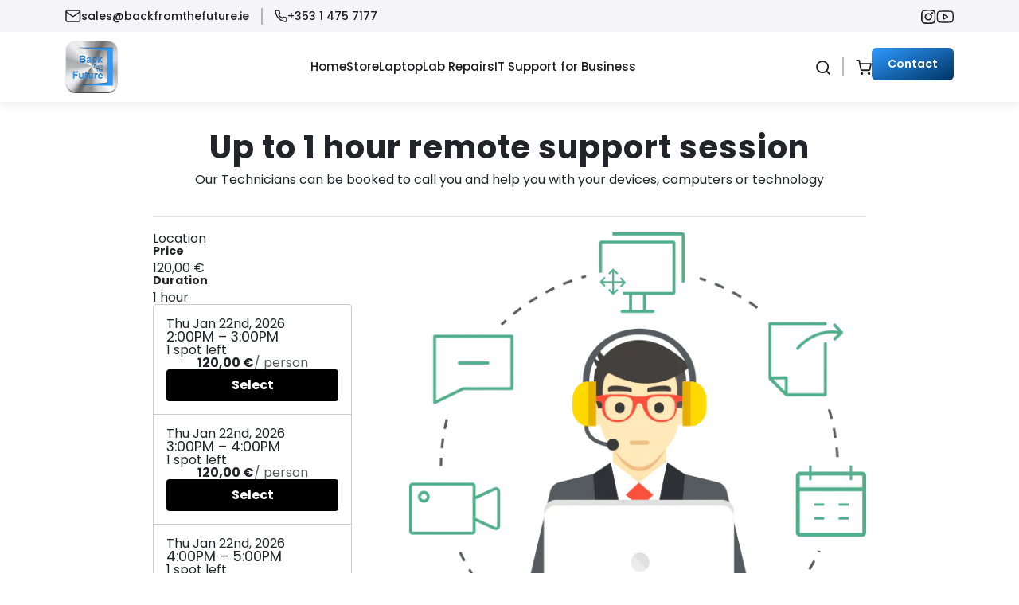

--- FILE ---
content_type: text/html; charset=utf-8
request_url: https://backfromthefuture.ie/products/up-to-1-hour-remote-support-session
body_size: 27480
content:
<!doctype html>
<html class="js" lang="en">
  <head>
    <meta charset="utf-8">
    <meta http-equiv="X-UA-Compatible" content="IE=edge">
    <meta name="viewport" content="width=device-width,initial-scale=1">
    <meta name="theme-color" content="">
    <link rel="canonical" href="https://backfromthefuture.ie/products/up-to-1-hour-remote-support-session"><link rel="icon" type="image/png" href="//backfromthefuture.ie/cdn/shop/files/BFTF_Logo_120x_2afcd05a-4d7b-4913-b223-fef39a4e4b23.webp?crop=center&height=32&v=1695629341&width=32"><link rel="preconnect" href="https://fonts.shopifycdn.com" crossorigin><title>
      Up to 1 hour remote support session
 &ndash; Back from the Future</title>

    
      <meta name="description" content="Our Technicians can be booked to call you and help you with your devices, computers or technology">
    

    

<meta property="og:site_name" content="Back from the Future">
<meta property="og:url" content="https://backfromthefuture.ie/products/up-to-1-hour-remote-support-session">
<meta property="og:title" content="Up to 1 hour remote support session">
<meta property="og:type" content="product">
<meta property="og:description" content="Our Technicians can be booked to call you and help you with your devices, computers or technology"><meta property="og:image" content="http://backfromthefuture.ie/cdn/shop/files/1643064386789_pk2kx8w5.png?v=1727114261">
  <meta property="og:image:secure_url" content="https://backfromthefuture.ie/cdn/shop/files/1643064386789_pk2kx8w5.png?v=1727114261">
  <meta property="og:image:width" content="599">
  <meta property="og:image:height" content="517"><meta property="og:price:amount" content="120,00">
  <meta property="og:price:currency" content="EUR"><meta name="twitter:card" content="summary_large_image">
<meta name="twitter:title" content="Up to 1 hour remote support session">
<meta name="twitter:description" content="Our Technicians can be booked to call you and help you with your devices, computers or technology">


    <script src="//backfromthefuture.ie/cdn/shop/t/6/assets/constants.js?v=132983761750457495441755072110" defer="defer"></script>
    <script src="//backfromthefuture.ie/cdn/shop/t/6/assets/pubsub.js?v=25310214064522200911755072111" defer="defer"></script>
    <script src="//backfromthefuture.ie/cdn/shop/t/6/assets/global.js?v=7301445359237545521755072110" defer="defer"></script>
    <script src="//backfromthefuture.ie/cdn/shop/t/6/assets/details-disclosure.js?v=13653116266235556501755072110" defer="defer"></script>
    <script src="//backfromthefuture.ie/cdn/shop/t/6/assets/details-modal.js?v=25581673532751508451755072110" defer="defer"></script>
    <script src="//backfromthefuture.ie/cdn/shop/t/6/assets/search-form.js?v=133129549252120666541755072111" defer="defer"></script><script src="//backfromthefuture.ie/cdn/shop/t/6/assets/animations.js?v=88693664871331136111755072110" defer="defer"></script><script>window.performance && window.performance.mark && window.performance.mark('shopify.content_for_header.start');</script><meta name="google-site-verification" content="KsVbP346Gf17ISGJy0hkb9wwxh_WQHyzwNkBldYcYBM">
<meta id="shopify-digital-wallet" name="shopify-digital-wallet" content="/1567719539/digital_wallets/dialog">
<meta name="shopify-checkout-api-token" content="fb1eef67c60db6dc627c32a7f064e8f2">
<meta id="in-context-paypal-metadata" data-shop-id="1567719539" data-venmo-supported="false" data-environment="production" data-locale="en_US" data-paypal-v4="true" data-currency="EUR">
<link rel="alternate" type="application/json+oembed" href="https://backfromthefuture.ie/products/up-to-1-hour-remote-support-session.oembed">
<script async="async" src="/checkouts/internal/preloads.js?locale=en-IE"></script>
<link rel="preconnect" href="https://shop.app" crossorigin="anonymous">
<script async="async" src="https://shop.app/checkouts/internal/preloads.js?locale=en-IE&shop_id=1567719539" crossorigin="anonymous"></script>
<script id="apple-pay-shop-capabilities" type="application/json">{"shopId":1567719539,"countryCode":"IE","currencyCode":"EUR","merchantCapabilities":["supports3DS"],"merchantId":"gid:\/\/shopify\/Shop\/1567719539","merchantName":"Back from the Future","requiredBillingContactFields":["postalAddress","email","phone"],"requiredShippingContactFields":["postalAddress","email","phone"],"shippingType":"shipping","supportedNetworks":["visa","maestro","masterCard","amex"],"total":{"type":"pending","label":"Back from the Future","amount":"1.00"},"shopifyPaymentsEnabled":true,"supportsSubscriptions":true}</script>
<script id="shopify-features" type="application/json">{"accessToken":"fb1eef67c60db6dc627c32a7f064e8f2","betas":["rich-media-storefront-analytics"],"domain":"backfromthefuture.ie","predictiveSearch":true,"shopId":1567719539,"locale":"en"}</script>
<script>var Shopify = Shopify || {};
Shopify.shop = "back-from-the-future.myshopify.com";
Shopify.locale = "en";
Shopify.currency = {"active":"EUR","rate":"1.0"};
Shopify.country = "IE";
Shopify.theme = {"name":"Dawn","id":185441157462,"schema_name":"Dawn","schema_version":"15.4.0","theme_store_id":887,"role":"main"};
Shopify.theme.handle = "null";
Shopify.theme.style = {"id":null,"handle":null};
Shopify.cdnHost = "backfromthefuture.ie/cdn";
Shopify.routes = Shopify.routes || {};
Shopify.routes.root = "/";</script>
<script type="module">!function(o){(o.Shopify=o.Shopify||{}).modules=!0}(window);</script>
<script>!function(o){function n(){var o=[];function n(){o.push(Array.prototype.slice.apply(arguments))}return n.q=o,n}var t=o.Shopify=o.Shopify||{};t.loadFeatures=n(),t.autoloadFeatures=n()}(window);</script>
<script>
  window.ShopifyPay = window.ShopifyPay || {};
  window.ShopifyPay.apiHost = "shop.app\/pay";
  window.ShopifyPay.redirectState = null;
</script>
<script id="shop-js-analytics" type="application/json">{"pageType":"product"}</script>
<script defer="defer" async type="module" src="//backfromthefuture.ie/cdn/shopifycloud/shop-js/modules/v2/client.init-shop-cart-sync_BdyHc3Nr.en.esm.js"></script>
<script defer="defer" async type="module" src="//backfromthefuture.ie/cdn/shopifycloud/shop-js/modules/v2/chunk.common_Daul8nwZ.esm.js"></script>
<script type="module">
  await import("//backfromthefuture.ie/cdn/shopifycloud/shop-js/modules/v2/client.init-shop-cart-sync_BdyHc3Nr.en.esm.js");
await import("//backfromthefuture.ie/cdn/shopifycloud/shop-js/modules/v2/chunk.common_Daul8nwZ.esm.js");

  window.Shopify.SignInWithShop?.initShopCartSync?.({"fedCMEnabled":true,"windoidEnabled":true});

</script>
<script>
  window.Shopify = window.Shopify || {};
  if (!window.Shopify.featureAssets) window.Shopify.featureAssets = {};
  window.Shopify.featureAssets['shop-js'] = {"shop-cart-sync":["modules/v2/client.shop-cart-sync_QYOiDySF.en.esm.js","modules/v2/chunk.common_Daul8nwZ.esm.js"],"init-fed-cm":["modules/v2/client.init-fed-cm_DchLp9rc.en.esm.js","modules/v2/chunk.common_Daul8nwZ.esm.js"],"shop-button":["modules/v2/client.shop-button_OV7bAJc5.en.esm.js","modules/v2/chunk.common_Daul8nwZ.esm.js"],"init-windoid":["modules/v2/client.init-windoid_DwxFKQ8e.en.esm.js","modules/v2/chunk.common_Daul8nwZ.esm.js"],"shop-cash-offers":["modules/v2/client.shop-cash-offers_DWtL6Bq3.en.esm.js","modules/v2/chunk.common_Daul8nwZ.esm.js","modules/v2/chunk.modal_CQq8HTM6.esm.js"],"shop-toast-manager":["modules/v2/client.shop-toast-manager_CX9r1SjA.en.esm.js","modules/v2/chunk.common_Daul8nwZ.esm.js"],"init-shop-email-lookup-coordinator":["modules/v2/client.init-shop-email-lookup-coordinator_UhKnw74l.en.esm.js","modules/v2/chunk.common_Daul8nwZ.esm.js"],"pay-button":["modules/v2/client.pay-button_DzxNnLDY.en.esm.js","modules/v2/chunk.common_Daul8nwZ.esm.js"],"avatar":["modules/v2/client.avatar_BTnouDA3.en.esm.js"],"init-shop-cart-sync":["modules/v2/client.init-shop-cart-sync_BdyHc3Nr.en.esm.js","modules/v2/chunk.common_Daul8nwZ.esm.js"],"shop-login-button":["modules/v2/client.shop-login-button_D8B466_1.en.esm.js","modules/v2/chunk.common_Daul8nwZ.esm.js","modules/v2/chunk.modal_CQq8HTM6.esm.js"],"init-customer-accounts-sign-up":["modules/v2/client.init-customer-accounts-sign-up_C8fpPm4i.en.esm.js","modules/v2/client.shop-login-button_D8B466_1.en.esm.js","modules/v2/chunk.common_Daul8nwZ.esm.js","modules/v2/chunk.modal_CQq8HTM6.esm.js"],"init-shop-for-new-customer-accounts":["modules/v2/client.init-shop-for-new-customer-accounts_CVTO0Ztu.en.esm.js","modules/v2/client.shop-login-button_D8B466_1.en.esm.js","modules/v2/chunk.common_Daul8nwZ.esm.js","modules/v2/chunk.modal_CQq8HTM6.esm.js"],"init-customer-accounts":["modules/v2/client.init-customer-accounts_dRgKMfrE.en.esm.js","modules/v2/client.shop-login-button_D8B466_1.en.esm.js","modules/v2/chunk.common_Daul8nwZ.esm.js","modules/v2/chunk.modal_CQq8HTM6.esm.js"],"shop-follow-button":["modules/v2/client.shop-follow-button_CkZpjEct.en.esm.js","modules/v2/chunk.common_Daul8nwZ.esm.js","modules/v2/chunk.modal_CQq8HTM6.esm.js"],"lead-capture":["modules/v2/client.lead-capture_BntHBhfp.en.esm.js","modules/v2/chunk.common_Daul8nwZ.esm.js","modules/v2/chunk.modal_CQq8HTM6.esm.js"],"checkout-modal":["modules/v2/client.checkout-modal_CfxcYbTm.en.esm.js","modules/v2/chunk.common_Daul8nwZ.esm.js","modules/v2/chunk.modal_CQq8HTM6.esm.js"],"shop-login":["modules/v2/client.shop-login_Da4GZ2H6.en.esm.js","modules/v2/chunk.common_Daul8nwZ.esm.js","modules/v2/chunk.modal_CQq8HTM6.esm.js"],"payment-terms":["modules/v2/client.payment-terms_MV4M3zvL.en.esm.js","modules/v2/chunk.common_Daul8nwZ.esm.js","modules/v2/chunk.modal_CQq8HTM6.esm.js"]};
</script>
<script>(function() {
  var isLoaded = false;
  function asyncLoad() {
    if (isLoaded) return;
    isLoaded = true;
    var urls = ["https:\/\/cdn.shopify.com\/s\/files\/1\/0683\/1371\/0892\/files\/splmn-shopify-prod-August-31.min.js?v=1693985059\u0026shop=back-from-the-future.myshopify.com","https:\/\/cdn.nfcube.com\/instafeed-6f7c2786cd652c017c9dfd6468920529.js?shop=back-from-the-future.myshopify.com"];
    for (var i = 0; i < urls.length; i++) {
      var s = document.createElement('script');
      s.type = 'text/javascript';
      s.async = true;
      s.src = urls[i];
      var x = document.getElementsByTagName('script')[0];
      x.parentNode.insertBefore(s, x);
    }
  };
  if(window.attachEvent) {
    window.attachEvent('onload', asyncLoad);
  } else {
    window.addEventListener('load', asyncLoad, false);
  }
})();</script>
<script id="__st">var __st={"a":1567719539,"offset":0,"reqid":"a0eb23e7-d2b9-4cbc-a883-831ed2cfb674-1769003680","pageurl":"backfromthefuture.ie\/products\/up-to-1-hour-remote-support-session","u":"7feb55c0b478","p":"product","rtyp":"product","rid":7269833408667};</script>
<script>window.ShopifyPaypalV4VisibilityTracking = true;</script>
<script id="captcha-bootstrap">!function(){'use strict';const t='contact',e='account',n='new_comment',o=[[t,t],['blogs',n],['comments',n],[t,'customer']],c=[[e,'customer_login'],[e,'guest_login'],[e,'recover_customer_password'],[e,'create_customer']],r=t=>t.map((([t,e])=>`form[action*='/${t}']:not([data-nocaptcha='true']) input[name='form_type'][value='${e}']`)).join(','),a=t=>()=>t?[...document.querySelectorAll(t)].map((t=>t.form)):[];function s(){const t=[...o],e=r(t);return a(e)}const i='password',u='form_key',d=['recaptcha-v3-token','g-recaptcha-response','h-captcha-response',i],f=()=>{try{return window.sessionStorage}catch{return}},m='__shopify_v',_=t=>t.elements[u];function p(t,e,n=!1){try{const o=window.sessionStorage,c=JSON.parse(o.getItem(e)),{data:r}=function(t){const{data:e,action:n}=t;return t[m]||n?{data:e,action:n}:{data:t,action:n}}(c);for(const[e,n]of Object.entries(r))t.elements[e]&&(t.elements[e].value=n);n&&o.removeItem(e)}catch(o){console.error('form repopulation failed',{error:o})}}const l='form_type',E='cptcha';function T(t){t.dataset[E]=!0}const w=window,h=w.document,L='Shopify',v='ce_forms',y='captcha';let A=!1;((t,e)=>{const n=(g='f06e6c50-85a8-45c8-87d0-21a2b65856fe',I='https://cdn.shopify.com/shopifycloud/storefront-forms-hcaptcha/ce_storefront_forms_captcha_hcaptcha.v1.5.2.iife.js',D={infoText:'Protected by hCaptcha',privacyText:'Privacy',termsText:'Terms'},(t,e,n)=>{const o=w[L][v],c=o.bindForm;if(c)return c(t,g,e,D).then(n);var r;o.q.push([[t,g,e,D],n]),r=I,A||(h.body.append(Object.assign(h.createElement('script'),{id:'captcha-provider',async:!0,src:r})),A=!0)});var g,I,D;w[L]=w[L]||{},w[L][v]=w[L][v]||{},w[L][v].q=[],w[L][y]=w[L][y]||{},w[L][y].protect=function(t,e){n(t,void 0,e),T(t)},Object.freeze(w[L][y]),function(t,e,n,w,h,L){const[v,y,A,g]=function(t,e,n){const i=e?o:[],u=t?c:[],d=[...i,...u],f=r(d),m=r(i),_=r(d.filter((([t,e])=>n.includes(e))));return[a(f),a(m),a(_),s()]}(w,h,L),I=t=>{const e=t.target;return e instanceof HTMLFormElement?e:e&&e.form},D=t=>v().includes(t);t.addEventListener('submit',(t=>{const e=I(t);if(!e)return;const n=D(e)&&!e.dataset.hcaptchaBound&&!e.dataset.recaptchaBound,o=_(e),c=g().includes(e)&&(!o||!o.value);(n||c)&&t.preventDefault(),c&&!n&&(function(t){try{if(!f())return;!function(t){const e=f();if(!e)return;const n=_(t);if(!n)return;const o=n.value;o&&e.removeItem(o)}(t);const e=Array.from(Array(32),(()=>Math.random().toString(36)[2])).join('');!function(t,e){_(t)||t.append(Object.assign(document.createElement('input'),{type:'hidden',name:u})),t.elements[u].value=e}(t,e),function(t,e){const n=f();if(!n)return;const o=[...t.querySelectorAll(`input[type='${i}']`)].map((({name:t})=>t)),c=[...d,...o],r={};for(const[a,s]of new FormData(t).entries())c.includes(a)||(r[a]=s);n.setItem(e,JSON.stringify({[m]:1,action:t.action,data:r}))}(t,e)}catch(e){console.error('failed to persist form',e)}}(e),e.submit())}));const S=(t,e)=>{t&&!t.dataset[E]&&(n(t,e.some((e=>e===t))),T(t))};for(const o of['focusin','change'])t.addEventListener(o,(t=>{const e=I(t);D(e)&&S(e,y())}));const B=e.get('form_key'),M=e.get(l),P=B&&M;t.addEventListener('DOMContentLoaded',(()=>{const t=y();if(P)for(const e of t)e.elements[l].value===M&&p(e,B);[...new Set([...A(),...v().filter((t=>'true'===t.dataset.shopifyCaptcha))])].forEach((e=>S(e,t)))}))}(h,new URLSearchParams(w.location.search),n,t,e,['guest_login'])})(!0,!0)}();</script>
<script integrity="sha256-4kQ18oKyAcykRKYeNunJcIwy7WH5gtpwJnB7kiuLZ1E=" data-source-attribution="shopify.loadfeatures" defer="defer" src="//backfromthefuture.ie/cdn/shopifycloud/storefront/assets/storefront/load_feature-a0a9edcb.js" crossorigin="anonymous"></script>
<script crossorigin="anonymous" defer="defer" src="//backfromthefuture.ie/cdn/shopifycloud/storefront/assets/shopify_pay/storefront-65b4c6d7.js?v=20250812"></script>
<script data-source-attribution="shopify.dynamic_checkout.dynamic.init">var Shopify=Shopify||{};Shopify.PaymentButton=Shopify.PaymentButton||{isStorefrontPortableWallets:!0,init:function(){window.Shopify.PaymentButton.init=function(){};var t=document.createElement("script");t.src="https://backfromthefuture.ie/cdn/shopifycloud/portable-wallets/latest/portable-wallets.en.js",t.type="module",document.head.appendChild(t)}};
</script>
<script data-source-attribution="shopify.dynamic_checkout.buyer_consent">
  function portableWalletsHideBuyerConsent(e){var t=document.getElementById("shopify-buyer-consent"),n=document.getElementById("shopify-subscription-policy-button");t&&n&&(t.classList.add("hidden"),t.setAttribute("aria-hidden","true"),n.removeEventListener("click",e))}function portableWalletsShowBuyerConsent(e){var t=document.getElementById("shopify-buyer-consent"),n=document.getElementById("shopify-subscription-policy-button");t&&n&&(t.classList.remove("hidden"),t.removeAttribute("aria-hidden"),n.addEventListener("click",e))}window.Shopify?.PaymentButton&&(window.Shopify.PaymentButton.hideBuyerConsent=portableWalletsHideBuyerConsent,window.Shopify.PaymentButton.showBuyerConsent=portableWalletsShowBuyerConsent);
</script>
<script data-source-attribution="shopify.dynamic_checkout.cart.bootstrap">document.addEventListener("DOMContentLoaded",(function(){function t(){return document.querySelector("shopify-accelerated-checkout-cart, shopify-accelerated-checkout")}if(t())Shopify.PaymentButton.init();else{new MutationObserver((function(e,n){t()&&(Shopify.PaymentButton.init(),n.disconnect())})).observe(document.body,{childList:!0,subtree:!0})}}));
</script>
<link id="shopify-accelerated-checkout-styles" rel="stylesheet" media="screen" href="https://backfromthefuture.ie/cdn/shopifycloud/portable-wallets/latest/accelerated-checkout-backwards-compat.css" crossorigin="anonymous">
<style id="shopify-accelerated-checkout-cart">
        #shopify-buyer-consent {
  margin-top: 1em;
  display: inline-block;
  width: 100%;
}

#shopify-buyer-consent.hidden {
  display: none;
}

#shopify-subscription-policy-button {
  background: none;
  border: none;
  padding: 0;
  text-decoration: underline;
  font-size: inherit;
  cursor: pointer;
}

#shopify-subscription-policy-button::before {
  box-shadow: none;
}

      </style>

<script>window.performance && window.performance.mark && window.performance.mark('shopify.content_for_header.end');</script>


    <style data-shopify>
      @font-face {
  font-family: Poppins;
  font-weight: 400;
  font-style: normal;
  font-display: swap;
  src: url("//backfromthefuture.ie/cdn/fonts/poppins/poppins_n4.0ba78fa5af9b0e1a374041b3ceaadf0a43b41362.woff2") format("woff2"),
       url("//backfromthefuture.ie/cdn/fonts/poppins/poppins_n4.214741a72ff2596839fc9760ee7a770386cf16ca.woff") format("woff");
}

      @font-face {
  font-family: Poppins;
  font-weight: 700;
  font-style: normal;
  font-display: swap;
  src: url("//backfromthefuture.ie/cdn/fonts/poppins/poppins_n7.56758dcf284489feb014a026f3727f2f20a54626.woff2") format("woff2"),
       url("//backfromthefuture.ie/cdn/fonts/poppins/poppins_n7.f34f55d9b3d3205d2cd6f64955ff4b36f0cfd8da.woff") format("woff");
}

      @font-face {
  font-family: Poppins;
  font-weight: 400;
  font-style: italic;
  font-display: swap;
  src: url("//backfromthefuture.ie/cdn/fonts/poppins/poppins_i4.846ad1e22474f856bd6b81ba4585a60799a9f5d2.woff2") format("woff2"),
       url("//backfromthefuture.ie/cdn/fonts/poppins/poppins_i4.56b43284e8b52fc64c1fd271f289a39e8477e9ec.woff") format("woff");
}

      @font-face {
  font-family: Poppins;
  font-weight: 700;
  font-style: italic;
  font-display: swap;
  src: url("//backfromthefuture.ie/cdn/fonts/poppins/poppins_i7.42fd71da11e9d101e1e6c7932199f925f9eea42d.woff2") format("woff2"),
       url("//backfromthefuture.ie/cdn/fonts/poppins/poppins_i7.ec8499dbd7616004e21155106d13837fff4cf556.woff") format("woff");
}

      @font-face {
  font-family: Poppins;
  font-weight: 400;
  font-style: normal;
  font-display: swap;
  src: url("//backfromthefuture.ie/cdn/fonts/poppins/poppins_n4.0ba78fa5af9b0e1a374041b3ceaadf0a43b41362.woff2") format("woff2"),
       url("//backfromthefuture.ie/cdn/fonts/poppins/poppins_n4.214741a72ff2596839fc9760ee7a770386cf16ca.woff") format("woff");
}


      
        :root,
        .color-scheme-1 {
          --color-background: 255,255,255;
        
          --gradient-background: #ffffff;
        

        

        --color-foreground: 18,18,18;
        --color-background-contrast: 191,191,191;
        --color-shadow: 18,18,18;
        --color-button: 18,18,18;
        --color-button-text: 255,255,255;
        --color-secondary-button: 255,255,255;
        --color-secondary-button-text: 18,18,18;
        --color-link: 18,18,18;
        --color-badge-foreground: 18,18,18;
        --color-badge-background: 255,255,255;
        --color-badge-border: 18,18,18;
        --payment-terms-background-color: rgb(255 255 255);
      }
      
        
        .color-scheme-2 {
          --color-background: 243,243,243;
        
          --gradient-background: #f3f3f3;
        

        

        --color-foreground: 18,18,18;
        --color-background-contrast: 179,179,179;
        --color-shadow: 18,18,18;
        --color-button: 18,18,18;
        --color-button-text: 243,243,243;
        --color-secondary-button: 243,243,243;
        --color-secondary-button-text: 18,18,18;
        --color-link: 18,18,18;
        --color-badge-foreground: 18,18,18;
        --color-badge-background: 243,243,243;
        --color-badge-border: 18,18,18;
        --payment-terms-background-color: rgb(243 243 243);
      }
      
        
        .color-scheme-3 {
          --color-background: 36,40,51;
        
          --gradient-background: #242833;
        

        

        --color-foreground: 255,255,255;
        --color-background-contrast: 47,52,66;
        --color-shadow: 18,18,18;
        --color-button: 255,255,255;
        --color-button-text: 0,0,0;
        --color-secondary-button: 36,40,51;
        --color-secondary-button-text: 255,255,255;
        --color-link: 255,255,255;
        --color-badge-foreground: 255,255,255;
        --color-badge-background: 36,40,51;
        --color-badge-border: 255,255,255;
        --payment-terms-background-color: rgb(36 40 51);
      }
      
        
        .color-scheme-4 {
          --color-background: 18,18,18;
        
          --gradient-background: #121212;
        

        

        --color-foreground: 255,255,255;
        --color-background-contrast: 146,146,146;
        --color-shadow: 18,18,18;
        --color-button: 255,255,255;
        --color-button-text: 18,18,18;
        --color-secondary-button: 18,18,18;
        --color-secondary-button-text: 255,255,255;
        --color-link: 255,255,255;
        --color-badge-foreground: 255,255,255;
        --color-badge-background: 18,18,18;
        --color-badge-border: 255,255,255;
        --payment-terms-background-color: rgb(18 18 18);
      }
      
        
        .color-scheme-5 {
          --color-background: 51,79,180;
        
          --gradient-background: #334fb4;
        

        

        --color-foreground: 255,255,255;
        --color-background-contrast: 23,35,81;
        --color-shadow: 18,18,18;
        --color-button: 255,255,255;
        --color-button-text: 51,79,180;
        --color-secondary-button: 51,79,180;
        --color-secondary-button-text: 255,255,255;
        --color-link: 255,255,255;
        --color-badge-foreground: 255,255,255;
        --color-badge-background: 51,79,180;
        --color-badge-border: 255,255,255;
        --payment-terms-background-color: rgb(51 79 180);
      }
      

      body, .color-scheme-1, .color-scheme-2, .color-scheme-3, .color-scheme-4, .color-scheme-5 {
        color: rgba(var(--color-foreground), 0.75);
        background-color: rgb(var(--color-background));
      }

      :root {
        --font-body-family: Poppins, sans-serif;
        --font-body-style: normal;
        --font-body-weight: 400;
        --font-body-weight-bold: 700;

        --font-heading-family: Poppins, sans-serif;
        --font-heading-style: normal;
        --font-heading-weight: 400;

        --font-body-scale: 1.0;
        --font-heading-scale: 1.0;

        --media-padding: px;
        --media-border-opacity: 0.05;
        --media-border-width: 1px;
        --media-radius: 0px;
        --media-shadow-opacity: 0.0;
        --media-shadow-horizontal-offset: 0px;
        --media-shadow-vertical-offset: 4px;
        --media-shadow-blur-radius: 5px;
        --media-shadow-visible: 0;

        --page-width: 120rem;
        --page-width-margin: 0rem;

        --product-card-image-padding: 0.0rem;
        --product-card-corner-radius: 0.0rem;
        --product-card-text-alignment: left;
        --product-card-border-width: 0.0rem;
        --product-card-border-opacity: 0.1;
        --product-card-shadow-opacity: 0.0;
        --product-card-shadow-visible: 0;
        --product-card-shadow-horizontal-offset: 0.0rem;
        --product-card-shadow-vertical-offset: 0.4rem;
        --product-card-shadow-blur-radius: 0.5rem;

        --collection-card-image-padding: 0.0rem;
        --collection-card-corner-radius: 0.0rem;
        --collection-card-text-alignment: left;
        --collection-card-border-width: 0.0rem;
        --collection-card-border-opacity: 0.1;
        --collection-card-shadow-opacity: 0.0;
        --collection-card-shadow-visible: 0;
        --collection-card-shadow-horizontal-offset: 0.0rem;
        --collection-card-shadow-vertical-offset: 0.4rem;
        --collection-card-shadow-blur-radius: 0.5rem;

        --blog-card-image-padding: 0.0rem;
        --blog-card-corner-radius: 0.0rem;
        --blog-card-text-alignment: left;
        --blog-card-border-width: 0.0rem;
        --blog-card-border-opacity: 0.1;
        --blog-card-shadow-opacity: 0.0;
        --blog-card-shadow-visible: 0;
        --blog-card-shadow-horizontal-offset: 0.0rem;
        --blog-card-shadow-vertical-offset: 0.4rem;
        --blog-card-shadow-blur-radius: 0.5rem;

        --badge-corner-radius: 4.0rem;

        --popup-border-width: 1px;
        --popup-border-opacity: 0.1;
        --popup-corner-radius: 0px;
        --popup-shadow-opacity: 0.05;
        --popup-shadow-horizontal-offset: 0px;
        --popup-shadow-vertical-offset: 4px;
        --popup-shadow-blur-radius: 5px;

        --drawer-border-width: 1px;
        --drawer-border-opacity: 0.1;
        --drawer-shadow-opacity: 0.0;
        --drawer-shadow-horizontal-offset: 0px;
        --drawer-shadow-vertical-offset: 4px;
        --drawer-shadow-blur-radius: 5px;

        --spacing-sections-desktop: 0px;
        --spacing-sections-mobile: 0px;

        --grid-desktop-vertical-spacing: 8px;
        --grid-desktop-horizontal-spacing: 8px;
        --grid-mobile-vertical-spacing: 4px;
        --grid-mobile-horizontal-spacing: 4px;

        --text-boxes-border-opacity: 0.1;
        --text-boxes-border-width: 0px;
        --text-boxes-radius: 0px;
        --text-boxes-shadow-opacity: 0.0;
        --text-boxes-shadow-visible: 0;
        --text-boxes-shadow-horizontal-offset: 0px;
        --text-boxes-shadow-vertical-offset: 4px;
        --text-boxes-shadow-blur-radius: 5px;

        --buttons-radius: 0px;
        --buttons-radius-outset: 0px;
        --buttons-border-width: 1px;
        --buttons-border-opacity: 1.0;
        --buttons-shadow-opacity: 0.0;
        --buttons-shadow-visible: 0;
        --buttons-shadow-horizontal-offset: 0px;
        --buttons-shadow-vertical-offset: 4px;
        --buttons-shadow-blur-radius: 5px;
        --buttons-border-offset: 0px;

        --inputs-radius: 0px;
        --inputs-border-width: 1px;
        --inputs-border-opacity: 0.55;
        --inputs-shadow-opacity: 0.0;
        --inputs-shadow-horizontal-offset: 0px;
        --inputs-margin-offset: 0px;
        --inputs-shadow-vertical-offset: 4px;
        --inputs-shadow-blur-radius: 5px;
        --inputs-radius-outset: 0px;

        --variant-pills-radius: 40px;
        --variant-pills-border-width: 1px;
        --variant-pills-border-opacity: 0.55;
        --variant-pills-shadow-opacity: 0.0;
        --variant-pills-shadow-horizontal-offset: 0px;
        --variant-pills-shadow-vertical-offset: 4px;
        --variant-pills-shadow-blur-radius: 5px;
      }

      *,
      *::before,
      *::after {
        box-sizing: inherit;
      }

       html {
        box-sizing: border-box;
        font-size: 16px;
        height: 100%;
      }
      #preloader {
  position: fixed;
  left: 0;
  top: 0;
  width: 100%;
  height: 100%;
  z-index: 99999;
  background: #fff; /* background color */
  display: flex;
  align-items: center;
  justify-content: center;
}

.spinner {
  border: 6px solid #f3f3f3;
  border-top: 6px solid #000; /* loader color */
  border-radius: 50%;
  width: 50px;
  height: 50px;
  animation: spin 1s linear infinite;
}

@keyframes spin {
  100% { transform: rotate(360deg); }
}

    </style>

    <link href="//backfromthefuture.ie/cdn/shop/t/6/assets/base.css?v=159841507637079171801755072110" rel="stylesheet" type="text/css" media="all" />
    <!-- font-awesome-link -->

    <link rel="stylesheet" href="https://cdnjs.cloudflare.com/ajax/libs/font-awesome/6.5.1/css/all.min.css" /> 

<!-- owl-carousel2.3.4-link -->

    <link rel="stylesheet" href="https://cdnjs.cloudflare.com/ajax/libs/OwlCarousel2/2.3.4/assets/owl.carousel.css" />



    <link href="//backfromthefuture.ie/cdn/shop/t/6/assets/bootstrap.min.css?v=152811347971867319601755072529" rel="stylesheet" type="text/css" media="all" />
    <link href="//backfromthefuture.ie/cdn/shop/t/6/assets/custom.css?v=102332919304434498801759832245" rel="stylesheet" type="text/css" media="all" />
    <link href="//backfromthefuture.ie/cdn/shop/t/6/assets/responsive.css?v=156854850306617514661763633761" rel="stylesheet" type="text/css" media="all" />


    <link rel="stylesheet" href="//backfromthefuture.ie/cdn/shop/t/6/assets/component-cart-items.css?v=121142720247496754331755846488" media="print" onload="this.media='all'">
      <link rel="preload" as="font" href="//backfromthefuture.ie/cdn/fonts/poppins/poppins_n4.0ba78fa5af9b0e1a374041b3ceaadf0a43b41362.woff2" type="font/woff2" crossorigin>
      

      <link rel="preload" as="font" href="//backfromthefuture.ie/cdn/fonts/poppins/poppins_n4.0ba78fa5af9b0e1a374041b3ceaadf0a43b41362.woff2" type="font/woff2" crossorigin>
      
<link
        rel="stylesheet"
        href="//backfromthefuture.ie/cdn/shop/t/6/assets/component-predictive-search.css?v=118923337488134913561755072110"
        media="print"
        onload="this.media='all'"
      ><script>
      if (Shopify.designMode) {
        document.documentElement.classList.add('shopify-design-mode');
      }
    </script>
  <!-- BEGIN app block: shopify://apps/hulk-form-builder/blocks/app-embed/b6b8dd14-356b-4725-a4ed-77232212b3c3 --><!-- BEGIN app snippet: hulkapps-formbuilder-theme-ext --><script type="text/javascript">
  
  if (typeof window.formbuilder_customer != "object") {
        window.formbuilder_customer = {}
  }

  window.hulkFormBuilder = {
    form_data: {"form_OLn5034d-8sdNwmDXa3JIA":{"uuid":"OLn5034d-8sdNwmDXa3JIA","form_name":"Repairs form","form_data":{"div_back_gradient_1":"#fff","div_back_gradient_2":"#fff","back_color":"#f5f5f7","form_title":"\u003ch3 style=\"text-align: center;color:black;margin-bottom:40px;\"\u003e\u003cstrong\u003eNeed a Repair? We\u0026#39;ve Got You Covered!\u003c\/strong\u003e\u003c\/h3\u003e\n","form_submit":"Submit Query","after_submit":"hideAndmessage","after_submit_msg":"\u003ch2\u003e\u003cstrong\u003eThanks For Submission\u003c\/strong\u003e\u003c\/h2\u003e\n","captcha_enable":"no","label_style":"blockLabels","input_border_radius":"2","back_type":"color","input_back_color":"#fff","input_back_color_hover":"#fff","back_shadow":"none","label_font_clr":"#000000","input_font_clr":"#000000","button_align":"centerBtn","button_clr":"#fff","button_back_clr":"#003363","button_border_radius":"5","form_width":"750px","form_border_size":0,"form_border_clr":"#c7c7c7","form_border_radius":0,"label_font_size":"18","input_font_size":"14","button_font_size":"18","form_padding":0,"input_border_color":"#ccc","input_border_color_hover":"#ccc","btn_border_clr":"#003363","btn_border_size":"3","form_name":"Repairs form","":"sales@backfromthefuture.ie","form_emails":"sales@backfromthefuture.ie","admin_email_subject":"New form submission received.","admin_email_message":"Hi [first-name of store owner],\u003cbr\u003eSomeone just submitted a response to your form.\u003cbr\u003ePlease find the details below:","form_access_message":"\u003cp\u003ePlease login to access the form\u003cbr\u003eDo not have an account? Create account\u003c\/p\u003e","notification_email_send":true,"pass_referrer_url_on_email":false,"input_font_family":"Poppins","label_font_family":"Poppins","input_placeholder_clr":"#000000","formElements":[{"type":"text","position":0,"label":"Full Name","customClass":"","halfwidth":"no","Conditions":{},"required":"yes","page_number":1},{"type":"email","position":1,"label":"Email","required":"yes","email_confirm":"yes","Conditions":{},"page_number":1},{"Conditions":{},"type":"phone","position":2,"label":"Phone Number","required":"yes","page_number":1,"default_country_code":"Ireland +353"},{"type":"select","position":3,"label":"Device Type","values":"IT Support\nBilling\nSales","Conditions":{},"elementCost":{},"required":"yes","page_number":1},{"type":"textarea","position":4,"label":"Description of Issue","required":"yes","Conditions":{},"inputHeight":"150","page_number":1}]},"is_spam_form":false,"shop_uuid":"c8aJSP4LxJAIjyclJh8N3g","shop_timezone":"Europe\/Dublin","shop_id":146637,"shop_is_after_submit_enabled":false,"shop_shopify_plan":"basic","shop_shopify_domain":"back-from-the-future.myshopify.com","shop_remove_watermark":false,"shop_created_at":"2025-08-20T01:04:04.709-05:00"},"form_Pc1-eOSk4WwyoLYZj8TIQw":{"uuid":"Pc1-eOSk4WwyoLYZj8TIQw","form_name":"It Support","form_data":{"div_back_gradient_1":"#fff","div_back_gradient_2":"#fff","back_color":"#f5f5f7","form_title":"\u003ch2 style=\"text-align: center;color:black;margin-bottom:20px\"\u003e\u003cstrong\u003eLet\u0026rsquo;s Talk\u003c\/strong\u003e\u003c\/h2\u003e\n","form_submit":"Submit Query","after_submit":"hideAndmessage","after_submit_msg":"\u003ch2\u003e\u003cstrong\u003eThanks For Submission\u003c\/strong\u003e\u003c\/h2\u003e\n","captcha_enable":"no","label_style":"blockLabels","input_border_radius":"2","back_type":"color","input_back_color":"#fff","input_back_color_hover":"#fff","back_shadow":"none","label_font_clr":"#000000","input_font_clr":"#000000","button_align":"centerBtn","button_clr":"#fff","button_back_clr":"#003363","button_border_radius":"5","form_width":"750px","form_border_size":0,"form_border_clr":"#c7c7c7","form_border_radius":0,"label_font_size":"18","input_font_size":"14","button_font_size":"18","form_padding":0,"input_border_color":"#ccc","input_border_color_hover":"#ccc","btn_border_clr":"#003363","btn_border_size":"3","form_name":"It Support","":"sales@backfromthefuture.ie","form_emails":"sales@backfromthefuture.ie","admin_email_subject":"New form submission received.","admin_email_message":"Hi [first-name of store owner],\u003cbr\u003eSomeone just submitted a response to your form.\u003cbr\u003ePlease find the details below:","form_access_message":"\u003cp\u003ePlease login to access the form\u003cbr\u003eDo not have an account? Create account\u003c\/p\u003e","notification_email_send":true,"form_description":"\u003cp style=\"text-align: center;font-family: Poppins;\n    font-weight: 400;\n    font-size: 14px;\n    line-height: 189%;\n    text-align: center;\n    color: #6e7681;\n    margin-bottom: 30px\"\u003eIf you\u0026rsquo;re looking for IT support that\u0026rsquo;s agile, experienced, and genuinely invested in your success, we\u0026rsquo;d love to chat. Use the form below to tell us a bit about your organisation, and a member of our team will be in touch shortly.\u003c\/p\u003e\n","input_font_family":"Poppins","label_font_family":"Poppins","input_placeholder_clr":"#000000","formElements":[{"type":"text","position":0,"label":"Full Name","customClass":"","halfwidth":"no","Conditions":{},"required":"yes","page_number":1},{"type":"text","position":1,"label":"Organisation","halfwidth":"no","Conditions":{},"required":"yes","page_number":1},{"type":"email","position":2,"label":"Email Address","required":"yes","email_confirm":"yes","Conditions":{},"page_number":1},{"Conditions":{},"type":"phone","position":3,"label":"Phone Number","required":"yes","page_number":1,"default_country_code":"Ireland +353"},{"Conditions":{},"type":"text","position":4,"label":"How many users","page_number":1},{"type":"textarea","position":5,"label":"Description of Issue","required":"yes","Conditions":{},"inputHeight":"150","page_number":1}]},"is_spam_form":false,"shop_uuid":"c8aJSP4LxJAIjyclJh8N3g","shop_timezone":"Europe\/Dublin","shop_id":146637,"shop_is_after_submit_enabled":false,"shop_shopify_plan":"basic","shop_shopify_domain":"back-from-the-future.myshopify.com","shop_remove_watermark":false,"shop_created_at":"2025-08-20T01:04:04.709-05:00"},"form_ZkPfvPPNOxtenbP39GFwtA":{"uuid":"ZkPfvPPNOxtenbP39GFwtA","form_name":"Get in Touch","form_data":{"div_back_gradient_1":"#fff","div_back_gradient_2":"#fff","back_color":"#f5f5f7","form_title":"\u003ch2 style=\"text-align: center; margin-bottom:40px; color:black;\"\u003e\u003cstrong\u003eGet in Touch\u003c\/strong\u003e\u003c\/h2\u003e\n","form_submit":"Submit Query","after_submit":"hideAndmessage","after_submit_msg":"\u003ch2\u003e\u003cstrong\u003eThanks For Submission\u003c\/strong\u003e\u003c\/h2\u003e\n","captcha_enable":"no","label_style":"blockLabels","input_border_radius":"2","back_type":"color","input_back_color":"#fff","input_back_color_hover":"#fff","back_shadow":"none","label_font_clr":"#000000","input_font_clr":"#000000","button_align":"centerBtn","button_clr":"#fff","button_back_clr":"#003363","button_border_radius":"5","form_width":"750px","form_border_size":0,"form_border_clr":"#c7c7c7","form_border_radius":0,"label_font_size":"18","input_font_size":"14","button_font_size":"18","form_padding":0,"input_border_color":"#ccc","input_border_color_hover":"#ccc","btn_border_clr":"#003363","btn_border_size":"3","form_name":"Get in Touch","":"sales@backfromthefuture.ie","form_emails":"sales@backfromthefuture.ie","admin_email_subject":"New form submission received.","admin_email_message":"Hi [first-name of store owner],\u003cbr\u003eSomeone just submitted a response to your form.\u003cbr\u003ePlease find the details below:","form_access_message":"\u003cp\u003ePlease login to access the form\u003cbr\u003eDo not have an account? Create account\u003c\/p\u003e","notification_email_send":true,"input_fonts_type":"Google Fonts","input_custom_font_name":"poppins","label_font_family":"Poppins","input_font_family":"Poppins","input_placeholder_clr":"#000000","formElements":[{"type":"text","position":0,"label":"Full Name","customClass":"","halfwidth":"no","Conditions":{},"required":"yes","page_number":1},{"type":"email","position":1,"label":"Email Address","required":"yes","email_confirm":"yes","Conditions":{},"page_number":1},{"type":"select","position":2,"label":"Query Type","values":"IT Support\nBilling\nSales","Conditions":{},"required":"yes","elementCost":{},"page_number":1},{"Conditions":{},"type":"phone","position":3,"label":"Phone Number","required":"yes","phone_validate_field":"no","page_number":1,"default_country_code":"Ireland +353"},{"type":"textarea","position":4,"label":"Message","required":"yes","Conditions":{},"inputHeight":"200","page_number":1}]},"is_spam_form":false,"shop_uuid":"c8aJSP4LxJAIjyclJh8N3g","shop_timezone":"Europe\/Dublin","shop_id":146637,"shop_is_after_submit_enabled":false,"shop_shopify_plan":"basic","shop_shopify_domain":"back-from-the-future.myshopify.com","shop_remove_watermark":false,"shop_created_at":"2025-08-20T01:04:04.709-05:00"}},
    shop_data: {"shop_c8aJSP4LxJAIjyclJh8N3g":{"shop_uuid":"c8aJSP4LxJAIjyclJh8N3g","shop_timezone":"Europe\/Dublin","shop_id":146637,"shop_is_after_submit_enabled":false,"shop_shopify_plan":"basic","shop_shopify_domain":"back-from-the-future.myshopify.com","shop_remove_watermark":false,"shop_created_at":"2025-08-20T01:04:04.709-05:00","is_skip_metafield":false,"shop_deleted":false,"shop_disabled":false}},
    settings_data: {"shop_settings":{"shop_customise_msgs":[],"default_customise_msgs":{"is_required":"is required","thank_you":"Thank you! The form was submitted successfully.","processing":"Processing...","valid_data":"Please provide valid data","valid_email":"Provide valid email format","valid_tags":"HTML Tags are not allowed","valid_phone":"Provide valid phone number","valid_captcha":"Please provide valid captcha response","valid_url":"Provide valid URL","only_number_alloud":"Provide valid number in","number_less":"must be less than","number_more":"must be more than","image_must_less":"Image must be less than 20MB","image_number":"Images allowed","image_extension":"Invalid extension! Please provide image file","error_image_upload":"Error in image upload. Please try again.","error_file_upload":"Error in file upload. Please try again.","your_response":"Your response","error_form_submit":"Error occur.Please try again after sometime.","email_submitted":"Form with this email is already submitted","invalid_email_by_zerobounce":"The email address you entered appears to be invalid. Please check it and try again.","download_file":"Download file","card_details_invalid":"Your card details are invalid","card_details":"Card details","please_enter_card_details":"Please enter card details","card_number":"Card number","exp_mm":"Exp MM","exp_yy":"Exp YY","crd_cvc":"CVV","payment_value":"Payment amount","please_enter_payment_amount":"Please enter payment amount","address1":"Address line 1","address2":"Address line 2","city":"City","province":"Province","zipcode":"Zip code","country":"Country","blocked_domain":"This form does not accept addresses from","file_must_less":"File must be less than 20MB","file_extension":"Invalid extension! Please provide file","only_file_number_alloud":"files allowed","previous":"Previous","next":"Next","must_have_a_input":"Please enter at least one field.","please_enter_required_data":"Please enter required data","atleast_one_special_char":"Include at least one special character","atleast_one_lowercase_char":"Include at least one lowercase character","atleast_one_uppercase_char":"Include at least one uppercase character","atleast_one_number":"Include at least one number","must_have_8_chars":"Must have 8 characters long","be_between_8_and_12_chars":"Be between 8 and 12 characters long","please_select":"Please Select","phone_submitted":"Form with this phone number is already submitted","user_res_parse_error":"Error while submitting the form","valid_same_values":"values must be same","product_choice_clear_selection":"Clear Selection","picture_choice_clear_selection":"Clear Selection","remove_all_for_file_image_upload":"Remove All","invalid_file_type_for_image_upload":"You can't upload files of this type.","invalid_file_type_for_signature_upload":"You can't upload files of this type.","max_files_exceeded_for_file_upload":"You can not upload any more files.","max_files_exceeded_for_image_upload":"You can not upload any more files.","file_already_exist":"File already uploaded","max_limit_exceed":"You have added the maximum number of text fields.","cancel_upload_for_file_upload":"Cancel upload","cancel_upload_for_image_upload":"Cancel upload","cancel_upload_for_signature_upload":"Cancel upload"},"shop_blocked_domains":[]}},
    features_data: {"shop_plan_features":{"shop_plan_features":["unlimited-forms","full-design-customization","export-form-submissions","multiple-recipients-for-form-submissions","multiple-admin-notifications","enable-captcha","unlimited-file-uploads","save-submitted-form-data","set-auto-response-message","conditional-logic","form-banner","save-as-draft-facility","include-user-response-in-admin-email","disable-form-submission","file-upload"]}},
    shop: null,
    shop_id: null,
    plan_features: null,
    validateDoubleQuotes: false,
    assets: {
      extraFunctions: "https://cdn.shopify.com/extensions/019bb5ee-ec40-7527-955d-c1b8751eb060/form-builder-by-hulkapps-50/assets/extra-functions.js",
      extraStyles: "https://cdn.shopify.com/extensions/019bb5ee-ec40-7527-955d-c1b8751eb060/form-builder-by-hulkapps-50/assets/extra-styles.css",
      bootstrapStyles: "https://cdn.shopify.com/extensions/019bb5ee-ec40-7527-955d-c1b8751eb060/form-builder-by-hulkapps-50/assets/theme-app-extension-bootstrap.css"
    },
    translations: {
      htmlTagNotAllowed: "HTML Tags are not allowed",
      sqlQueryNotAllowed: "SQL Queries are not allowed",
      doubleQuoteNotAllowed: "Double quotes are not allowed",
      vorwerkHttpWwwNotAllowed: "The words \u0026#39;http\u0026#39; and \u0026#39;www\u0026#39; are not allowed. Please remove them and try again.",
      maxTextFieldsReached: "You have added the maximum number of text fields.",
      avoidNegativeWords: "Avoid negative words: Don\u0026#39;t use negative words in your contact message.",
      customDesignOnly: "This form is for custom designs requests. For general inquiries please contact our team at info@stagheaddesigns.com",
      zerobounceApiErrorMsg: "We couldn\u0026#39;t verify your email due to a technical issue. Please try again later.",
    }

  }

  

  window.FbThemeAppExtSettingsHash = {}
  
</script><!-- END app snippet --><!-- END app block --><script src="https://cdn.shopify.com/extensions/019bb5ee-ec40-7527-955d-c1b8751eb060/form-builder-by-hulkapps-50/assets/form-builder-script.js" type="text/javascript" defer="defer"></script>
<link href="https://cdn.shopify.com/extensions/019b9746-9f5e-789a-8bc9-c2bba6cad5d7/audien-reviews-210/assets/audien_review.css" rel="stylesheet" type="text/css" media="all">
<link href="https://monorail-edge.shopifysvc.com" rel="dns-prefetch">
<script>(function(){if ("sendBeacon" in navigator && "performance" in window) {try {var session_token_from_headers = performance.getEntriesByType('navigation')[0].serverTiming.find(x => x.name == '_s').description;} catch {var session_token_from_headers = undefined;}var session_cookie_matches = document.cookie.match(/_shopify_s=([^;]*)/);var session_token_from_cookie = session_cookie_matches && session_cookie_matches.length === 2 ? session_cookie_matches[1] : "";var session_token = session_token_from_headers || session_token_from_cookie || "";function handle_abandonment_event(e) {var entries = performance.getEntries().filter(function(entry) {return /monorail-edge.shopifysvc.com/.test(entry.name);});if (!window.abandonment_tracked && entries.length === 0) {window.abandonment_tracked = true;var currentMs = Date.now();var navigation_start = performance.timing.navigationStart;var payload = {shop_id: 1567719539,url: window.location.href,navigation_start,duration: currentMs - navigation_start,session_token,page_type: "product"};window.navigator.sendBeacon("https://monorail-edge.shopifysvc.com/v1/produce", JSON.stringify({schema_id: "online_store_buyer_site_abandonment/1.1",payload: payload,metadata: {event_created_at_ms: currentMs,event_sent_at_ms: currentMs}}));}}window.addEventListener('pagehide', handle_abandonment_event);}}());</script>
<script id="web-pixels-manager-setup">(function e(e,d,r,n,o){if(void 0===o&&(o={}),!Boolean(null===(a=null===(i=window.Shopify)||void 0===i?void 0:i.analytics)||void 0===a?void 0:a.replayQueue)){var i,a;window.Shopify=window.Shopify||{};var t=window.Shopify;t.analytics=t.analytics||{};var s=t.analytics;s.replayQueue=[],s.publish=function(e,d,r){return s.replayQueue.push([e,d,r]),!0};try{self.performance.mark("wpm:start")}catch(e){}var l=function(){var e={modern:/Edge?\/(1{2}[4-9]|1[2-9]\d|[2-9]\d{2}|\d{4,})\.\d+(\.\d+|)|Firefox\/(1{2}[4-9]|1[2-9]\d|[2-9]\d{2}|\d{4,})\.\d+(\.\d+|)|Chrom(ium|e)\/(9{2}|\d{3,})\.\d+(\.\d+|)|(Maci|X1{2}).+ Version\/(15\.\d+|(1[6-9]|[2-9]\d|\d{3,})\.\d+)([,.]\d+|)( \(\w+\)|)( Mobile\/\w+|) Safari\/|Chrome.+OPR\/(9{2}|\d{3,})\.\d+\.\d+|(CPU[ +]OS|iPhone[ +]OS|CPU[ +]iPhone|CPU IPhone OS|CPU iPad OS)[ +]+(15[._]\d+|(1[6-9]|[2-9]\d|\d{3,})[._]\d+)([._]\d+|)|Android:?[ /-](13[3-9]|1[4-9]\d|[2-9]\d{2}|\d{4,})(\.\d+|)(\.\d+|)|Android.+Firefox\/(13[5-9]|1[4-9]\d|[2-9]\d{2}|\d{4,})\.\d+(\.\d+|)|Android.+Chrom(ium|e)\/(13[3-9]|1[4-9]\d|[2-9]\d{2}|\d{4,})\.\d+(\.\d+|)|SamsungBrowser\/([2-9]\d|\d{3,})\.\d+/,legacy:/Edge?\/(1[6-9]|[2-9]\d|\d{3,})\.\d+(\.\d+|)|Firefox\/(5[4-9]|[6-9]\d|\d{3,})\.\d+(\.\d+|)|Chrom(ium|e)\/(5[1-9]|[6-9]\d|\d{3,})\.\d+(\.\d+|)([\d.]+$|.*Safari\/(?![\d.]+ Edge\/[\d.]+$))|(Maci|X1{2}).+ Version\/(10\.\d+|(1[1-9]|[2-9]\d|\d{3,})\.\d+)([,.]\d+|)( \(\w+\)|)( Mobile\/\w+|) Safari\/|Chrome.+OPR\/(3[89]|[4-9]\d|\d{3,})\.\d+\.\d+|(CPU[ +]OS|iPhone[ +]OS|CPU[ +]iPhone|CPU IPhone OS|CPU iPad OS)[ +]+(10[._]\d+|(1[1-9]|[2-9]\d|\d{3,})[._]\d+)([._]\d+|)|Android:?[ /-](13[3-9]|1[4-9]\d|[2-9]\d{2}|\d{4,})(\.\d+|)(\.\d+|)|Mobile Safari.+OPR\/([89]\d|\d{3,})\.\d+\.\d+|Android.+Firefox\/(13[5-9]|1[4-9]\d|[2-9]\d{2}|\d{4,})\.\d+(\.\d+|)|Android.+Chrom(ium|e)\/(13[3-9]|1[4-9]\d|[2-9]\d{2}|\d{4,})\.\d+(\.\d+|)|Android.+(UC? ?Browser|UCWEB|U3)[ /]?(15\.([5-9]|\d{2,})|(1[6-9]|[2-9]\d|\d{3,})\.\d+)\.\d+|SamsungBrowser\/(5\.\d+|([6-9]|\d{2,})\.\d+)|Android.+MQ{2}Browser\/(14(\.(9|\d{2,})|)|(1[5-9]|[2-9]\d|\d{3,})(\.\d+|))(\.\d+|)|K[Aa][Ii]OS\/(3\.\d+|([4-9]|\d{2,})\.\d+)(\.\d+|)/},d=e.modern,r=e.legacy,n=navigator.userAgent;return n.match(d)?"modern":n.match(r)?"legacy":"unknown"}(),u="modern"===l?"modern":"legacy",c=(null!=n?n:{modern:"",legacy:""})[u],f=function(e){return[e.baseUrl,"/wpm","/b",e.hashVersion,"modern"===e.buildTarget?"m":"l",".js"].join("")}({baseUrl:d,hashVersion:r,buildTarget:u}),m=function(e){var d=e.version,r=e.bundleTarget,n=e.surface,o=e.pageUrl,i=e.monorailEndpoint;return{emit:function(e){var a=e.status,t=e.errorMsg,s=(new Date).getTime(),l=JSON.stringify({metadata:{event_sent_at_ms:s},events:[{schema_id:"web_pixels_manager_load/3.1",payload:{version:d,bundle_target:r,page_url:o,status:a,surface:n,error_msg:t},metadata:{event_created_at_ms:s}}]});if(!i)return console&&console.warn&&console.warn("[Web Pixels Manager] No Monorail endpoint provided, skipping logging."),!1;try{return self.navigator.sendBeacon.bind(self.navigator)(i,l)}catch(e){}var u=new XMLHttpRequest;try{return u.open("POST",i,!0),u.setRequestHeader("Content-Type","text/plain"),u.send(l),!0}catch(e){return console&&console.warn&&console.warn("[Web Pixels Manager] Got an unhandled error while logging to Monorail."),!1}}}}({version:r,bundleTarget:l,surface:e.surface,pageUrl:self.location.href,monorailEndpoint:e.monorailEndpoint});try{o.browserTarget=l,function(e){var d=e.src,r=e.async,n=void 0===r||r,o=e.onload,i=e.onerror,a=e.sri,t=e.scriptDataAttributes,s=void 0===t?{}:t,l=document.createElement("script"),u=document.querySelector("head"),c=document.querySelector("body");if(l.async=n,l.src=d,a&&(l.integrity=a,l.crossOrigin="anonymous"),s)for(var f in s)if(Object.prototype.hasOwnProperty.call(s,f))try{l.dataset[f]=s[f]}catch(e){}if(o&&l.addEventListener("load",o),i&&l.addEventListener("error",i),u)u.appendChild(l);else{if(!c)throw new Error("Did not find a head or body element to append the script");c.appendChild(l)}}({src:f,async:!0,onload:function(){if(!function(){var e,d;return Boolean(null===(d=null===(e=window.Shopify)||void 0===e?void 0:e.analytics)||void 0===d?void 0:d.initialized)}()){var d=window.webPixelsManager.init(e)||void 0;if(d){var r=window.Shopify.analytics;r.replayQueue.forEach((function(e){var r=e[0],n=e[1],o=e[2];d.publishCustomEvent(r,n,o)})),r.replayQueue=[],r.publish=d.publishCustomEvent,r.visitor=d.visitor,r.initialized=!0}}},onerror:function(){return m.emit({status:"failed",errorMsg:"".concat(f," has failed to load")})},sri:function(e){var d=/^sha384-[A-Za-z0-9+/=]+$/;return"string"==typeof e&&d.test(e)}(c)?c:"",scriptDataAttributes:o}),m.emit({status:"loading"})}catch(e){m.emit({status:"failed",errorMsg:(null==e?void 0:e.message)||"Unknown error"})}}})({shopId: 1567719539,storefrontBaseUrl: "https://backfromthefuture.ie",extensionsBaseUrl: "https://extensions.shopifycdn.com/cdn/shopifycloud/web-pixels-manager",monorailEndpoint: "https://monorail-edge.shopifysvc.com/unstable/produce_batch",surface: "storefront-renderer",enabledBetaFlags: ["2dca8a86"],webPixelsConfigList: [{"id":"1254883670","configuration":"{\"config\":\"{\\\"pixel_id\\\":\\\"AW-408821351\\\",\\\"target_country\\\":\\\"IE\\\",\\\"gtag_events\\\":[{\\\"type\\\":\\\"page_view\\\",\\\"action_label\\\":\\\"AW-408821351\\\/VbbdCLirufkBEOe8-MIB\\\"},{\\\"type\\\":\\\"purchase\\\",\\\"action_label\\\":\\\"AW-408821351\\\/MK0QCLurufkBEOe8-MIB\\\"},{\\\"type\\\":\\\"view_item\\\",\\\"action_label\\\":\\\"AW-408821351\\\/e-5cCL6rufkBEOe8-MIB\\\"},{\\\"type\\\":\\\"add_to_cart\\\",\\\"action_label\\\":\\\"AW-408821351\\\/Frd9CMGrufkBEOe8-MIB\\\"},{\\\"type\\\":\\\"begin_checkout\\\",\\\"action_label\\\":\\\"AW-408821351\\\/7B2uCMSrufkBEOe8-MIB\\\"},{\\\"type\\\":\\\"search\\\",\\\"action_label\\\":\\\"AW-408821351\\\/wa3NCMerufkBEOe8-MIB\\\"},{\\\"type\\\":\\\"add_payment_info\\\",\\\"action_label\\\":\\\"AW-408821351\\\/-rS7CMqrufkBEOe8-MIB\\\"}],\\\"enable_monitoring_mode\\\":false}\"}","eventPayloadVersion":"v1","runtimeContext":"OPEN","scriptVersion":"b2a88bafab3e21179ed38636efcd8a93","type":"APP","apiClientId":1780363,"privacyPurposes":[],"dataSharingAdjustments":{"protectedCustomerApprovalScopes":["read_customer_address","read_customer_email","read_customer_name","read_customer_personal_data","read_customer_phone"]}},{"id":"331678038","configuration":"{\"pixel_id\":\"2027184310922215\",\"pixel_type\":\"facebook_pixel\",\"metaapp_system_user_token\":\"-\"}","eventPayloadVersion":"v1","runtimeContext":"OPEN","scriptVersion":"ca16bc87fe92b6042fbaa3acc2fbdaa6","type":"APP","apiClientId":2329312,"privacyPurposes":["ANALYTICS","MARKETING","SALE_OF_DATA"],"dataSharingAdjustments":{"protectedCustomerApprovalScopes":["read_customer_address","read_customer_email","read_customer_name","read_customer_personal_data","read_customer_phone"]}},{"id":"shopify-app-pixel","configuration":"{}","eventPayloadVersion":"v1","runtimeContext":"STRICT","scriptVersion":"0450","apiClientId":"shopify-pixel","type":"APP","privacyPurposes":["ANALYTICS","MARKETING"]},{"id":"shopify-custom-pixel","eventPayloadVersion":"v1","runtimeContext":"LAX","scriptVersion":"0450","apiClientId":"shopify-pixel","type":"CUSTOM","privacyPurposes":["ANALYTICS","MARKETING"]}],isMerchantRequest: false,initData: {"shop":{"name":"Back from the Future","paymentSettings":{"currencyCode":"EUR"},"myshopifyDomain":"back-from-the-future.myshopify.com","countryCode":"IE","storefrontUrl":"https:\/\/backfromthefuture.ie"},"customer":null,"cart":null,"checkout":null,"productVariants":[{"price":{"amount":120.0,"currencyCode":"EUR"},"product":{"title":"Up to 1 hour remote support session","vendor":"Back from the Future","id":"7269833408667","untranslatedTitle":"Up to 1 hour remote support session","url":"\/products\/up-to-1-hour-remote-support-session","type":""},"id":"41853147119771","image":{"src":"\/\/backfromthefuture.ie\/cdn\/shop\/files\/1643064386789_pk2kx8w5.png?v=1727114261"},"sku":"","title":"Up To One Hour","untranslatedTitle":"Up To One Hour"}],"purchasingCompany":null},},"https://backfromthefuture.ie/cdn","fcfee988w5aeb613cpc8e4bc33m6693e112",{"modern":"","legacy":""},{"shopId":"1567719539","storefrontBaseUrl":"https:\/\/backfromthefuture.ie","extensionBaseUrl":"https:\/\/extensions.shopifycdn.com\/cdn\/shopifycloud\/web-pixels-manager","surface":"storefront-renderer","enabledBetaFlags":"[\"2dca8a86\"]","isMerchantRequest":"false","hashVersion":"fcfee988w5aeb613cpc8e4bc33m6693e112","publish":"custom","events":"[[\"page_viewed\",{}],[\"product_viewed\",{\"productVariant\":{\"price\":{\"amount\":120.0,\"currencyCode\":\"EUR\"},\"product\":{\"title\":\"Up to 1 hour remote support session\",\"vendor\":\"Back from the Future\",\"id\":\"7269833408667\",\"untranslatedTitle\":\"Up to 1 hour remote support session\",\"url\":\"\/products\/up-to-1-hour-remote-support-session\",\"type\":\"\"},\"id\":\"41853147119771\",\"image\":{\"src\":\"\/\/backfromthefuture.ie\/cdn\/shop\/files\/1643064386789_pk2kx8w5.png?v=1727114261\"},\"sku\":\"\",\"title\":\"Up To One Hour\",\"untranslatedTitle\":\"Up To One Hour\"}}]]"});</script><script>
  window.ShopifyAnalytics = window.ShopifyAnalytics || {};
  window.ShopifyAnalytics.meta = window.ShopifyAnalytics.meta || {};
  window.ShopifyAnalytics.meta.currency = 'EUR';
  var meta = {"product":{"id":7269833408667,"gid":"gid:\/\/shopify\/Product\/7269833408667","vendor":"Back from the Future","type":"","handle":"up-to-1-hour-remote-support-session","variants":[{"id":41853147119771,"price":12000,"name":"Up to 1 hour remote support session - Up To One Hour","public_title":"Up To One Hour","sku":""}],"remote":false},"page":{"pageType":"product","resourceType":"product","resourceId":7269833408667,"requestId":"a0eb23e7-d2b9-4cbc-a883-831ed2cfb674-1769003680"}};
  for (var attr in meta) {
    window.ShopifyAnalytics.meta[attr] = meta[attr];
  }
</script>
<script class="analytics">
  (function () {
    var customDocumentWrite = function(content) {
      var jquery = null;

      if (window.jQuery) {
        jquery = window.jQuery;
      } else if (window.Checkout && window.Checkout.$) {
        jquery = window.Checkout.$;
      }

      if (jquery) {
        jquery('body').append(content);
      }
    };

    var hasLoggedConversion = function(token) {
      if (token) {
        return document.cookie.indexOf('loggedConversion=' + token) !== -1;
      }
      return false;
    }

    var setCookieIfConversion = function(token) {
      if (token) {
        var twoMonthsFromNow = new Date(Date.now());
        twoMonthsFromNow.setMonth(twoMonthsFromNow.getMonth() + 2);

        document.cookie = 'loggedConversion=' + token + '; expires=' + twoMonthsFromNow;
      }
    }

    var trekkie = window.ShopifyAnalytics.lib = window.trekkie = window.trekkie || [];
    if (trekkie.integrations) {
      return;
    }
    trekkie.methods = [
      'identify',
      'page',
      'ready',
      'track',
      'trackForm',
      'trackLink'
    ];
    trekkie.factory = function(method) {
      return function() {
        var args = Array.prototype.slice.call(arguments);
        args.unshift(method);
        trekkie.push(args);
        return trekkie;
      };
    };
    for (var i = 0; i < trekkie.methods.length; i++) {
      var key = trekkie.methods[i];
      trekkie[key] = trekkie.factory(key);
    }
    trekkie.load = function(config) {
      trekkie.config = config || {};
      trekkie.config.initialDocumentCookie = document.cookie;
      var first = document.getElementsByTagName('script')[0];
      var script = document.createElement('script');
      script.type = 'text/javascript';
      script.onerror = function(e) {
        var scriptFallback = document.createElement('script');
        scriptFallback.type = 'text/javascript';
        scriptFallback.onerror = function(error) {
                var Monorail = {
      produce: function produce(monorailDomain, schemaId, payload) {
        var currentMs = new Date().getTime();
        var event = {
          schema_id: schemaId,
          payload: payload,
          metadata: {
            event_created_at_ms: currentMs,
            event_sent_at_ms: currentMs
          }
        };
        return Monorail.sendRequest("https://" + monorailDomain + "/v1/produce", JSON.stringify(event));
      },
      sendRequest: function sendRequest(endpointUrl, payload) {
        // Try the sendBeacon API
        if (window && window.navigator && typeof window.navigator.sendBeacon === 'function' && typeof window.Blob === 'function' && !Monorail.isIos12()) {
          var blobData = new window.Blob([payload], {
            type: 'text/plain'
          });

          if (window.navigator.sendBeacon(endpointUrl, blobData)) {
            return true;
          } // sendBeacon was not successful

        } // XHR beacon

        var xhr = new XMLHttpRequest();

        try {
          xhr.open('POST', endpointUrl);
          xhr.setRequestHeader('Content-Type', 'text/plain');
          xhr.send(payload);
        } catch (e) {
          console.log(e);
        }

        return false;
      },
      isIos12: function isIos12() {
        return window.navigator.userAgent.lastIndexOf('iPhone; CPU iPhone OS 12_') !== -1 || window.navigator.userAgent.lastIndexOf('iPad; CPU OS 12_') !== -1;
      }
    };
    Monorail.produce('monorail-edge.shopifysvc.com',
      'trekkie_storefront_load_errors/1.1',
      {shop_id: 1567719539,
      theme_id: 185441157462,
      app_name: "storefront",
      context_url: window.location.href,
      source_url: "//backfromthefuture.ie/cdn/s/trekkie.storefront.cd680fe47e6c39ca5d5df5f0a32d569bc48c0f27.min.js"});

        };
        scriptFallback.async = true;
        scriptFallback.src = '//backfromthefuture.ie/cdn/s/trekkie.storefront.cd680fe47e6c39ca5d5df5f0a32d569bc48c0f27.min.js';
        first.parentNode.insertBefore(scriptFallback, first);
      };
      script.async = true;
      script.src = '//backfromthefuture.ie/cdn/s/trekkie.storefront.cd680fe47e6c39ca5d5df5f0a32d569bc48c0f27.min.js';
      first.parentNode.insertBefore(script, first);
    };
    trekkie.load(
      {"Trekkie":{"appName":"storefront","development":false,"defaultAttributes":{"shopId":1567719539,"isMerchantRequest":null,"themeId":185441157462,"themeCityHash":"7000171421787753702","contentLanguage":"en","currency":"EUR","eventMetadataId":"9bd5d0d7-b5c8-4fed-962c-c4522ab96d43"},"isServerSideCookieWritingEnabled":true,"monorailRegion":"shop_domain","enabledBetaFlags":["65f19447"]},"Session Attribution":{},"S2S":{"facebookCapiEnabled":true,"source":"trekkie-storefront-renderer","apiClientId":580111}}
    );

    var loaded = false;
    trekkie.ready(function() {
      if (loaded) return;
      loaded = true;

      window.ShopifyAnalytics.lib = window.trekkie;

      var originalDocumentWrite = document.write;
      document.write = customDocumentWrite;
      try { window.ShopifyAnalytics.merchantGoogleAnalytics.call(this); } catch(error) {};
      document.write = originalDocumentWrite;

      window.ShopifyAnalytics.lib.page(null,{"pageType":"product","resourceType":"product","resourceId":7269833408667,"requestId":"a0eb23e7-d2b9-4cbc-a883-831ed2cfb674-1769003680","shopifyEmitted":true});

      var match = window.location.pathname.match(/checkouts\/(.+)\/(thank_you|post_purchase)/)
      var token = match? match[1]: undefined;
      if (!hasLoggedConversion(token)) {
        setCookieIfConversion(token);
        window.ShopifyAnalytics.lib.track("Viewed Product",{"currency":"EUR","variantId":41853147119771,"productId":7269833408667,"productGid":"gid:\/\/shopify\/Product\/7269833408667","name":"Up to 1 hour remote support session - Up To One Hour","price":"120.00","sku":"","brand":"Back from the Future","variant":"Up To One Hour","category":"","nonInteraction":true,"remote":false},undefined,undefined,{"shopifyEmitted":true});
      window.ShopifyAnalytics.lib.track("monorail:\/\/trekkie_storefront_viewed_product\/1.1",{"currency":"EUR","variantId":41853147119771,"productId":7269833408667,"productGid":"gid:\/\/shopify\/Product\/7269833408667","name":"Up to 1 hour remote support session - Up To One Hour","price":"120.00","sku":"","brand":"Back from the Future","variant":"Up To One Hour","category":"","nonInteraction":true,"remote":false,"referer":"https:\/\/backfromthefuture.ie\/products\/up-to-1-hour-remote-support-session"});
      }
    });


        var eventsListenerScript = document.createElement('script');
        eventsListenerScript.async = true;
        eventsListenerScript.src = "//backfromthefuture.ie/cdn/shopifycloud/storefront/assets/shop_events_listener-3da45d37.js";
        document.getElementsByTagName('head')[0].appendChild(eventsListenerScript);

})();</script>
  <script>
  if (!window.ga || (window.ga && typeof window.ga !== 'function')) {
    window.ga = function ga() {
      (window.ga.q = window.ga.q || []).push(arguments);
      if (window.Shopify && window.Shopify.analytics && typeof window.Shopify.analytics.publish === 'function') {
        window.Shopify.analytics.publish("ga_stub_called", {}, {sendTo: "google_osp_migration"});
      }
      console.error("Shopify's Google Analytics stub called with:", Array.from(arguments), "\nSee https://help.shopify.com/manual/promoting-marketing/pixels/pixel-migration#google for more information.");
    };
    if (window.Shopify && window.Shopify.analytics && typeof window.Shopify.analytics.publish === 'function') {
      window.Shopify.analytics.publish("ga_stub_initialized", {}, {sendTo: "google_osp_migration"});
    }
  }
</script>
<script
  defer
  src="https://backfromthefuture.ie/cdn/shopifycloud/perf-kit/shopify-perf-kit-3.0.4.min.js"
  data-application="storefront-renderer"
  data-shop-id="1567719539"
  data-render-region="gcp-us-east1"
  data-page-type="product"
  data-theme-instance-id="185441157462"
  data-theme-name="Dawn"
  data-theme-version="15.4.0"
  data-monorail-region="shop_domain"
  data-resource-timing-sampling-rate="10"
  data-shs="true"
  data-shs-beacon="true"
  data-shs-export-with-fetch="true"
  data-shs-logs-sample-rate="1"
  data-shs-beacon-endpoint="https://backfromthefuture.ie/api/collect"
></script>
</head>

  <body class="gradient">
    <div id="preloader">
  <div class="spinner"></div>
</div>

    <a class="skip-to-content-link button visually-hidden" href="#MainContent">
      Skip to content
    </a><!-- BEGIN sections: header-group -->
<div id="shopify-section-sections--26042759381334__header_pix_eHRKL9" class="shopify-section shopify-section-group-header-group">
<!-- header-start-start -->
  <header class="main-header"> 
       <div class="header-top-wrap">
        <div class="container">
              <div class="header-top">
            <div class="ht-lft">
                <ul>
                    <li>
                        <a href="mailto:sales@backfromthefuture.ie">
                            <svg width="20" height="16" viewBox="0 0 20 16" fill="none" xmlns="http://www.w3.org/2000/svg">
                                <path d="M2.75 1H16.75C17.7125 1 18.5 1.7875 18.5 2.75V13.25C18.5 14.2125 17.7125 15 16.75 15H2.75C1.7875 15 1 14.2125 1 13.25V2.75C1 1.7875 1.7875 1 2.75 1Z" stroke="#1D1D1F" stroke-width="1.4" stroke-linecap="round" stroke-linejoin="round"/>
                                <path d="M18.5 2.75L9.75 8.875L1 2.75" stroke="#1D1D1F" stroke-width="1.4" stroke-linecap="round" stroke-linejoin="round"/>
                            </svg>
                            sales@backfromthefuture.ie
                        </a> 
                    </li>
                    <li>
                        <a href="tel:+353 1 475 7177">
                            <svg width="16" height="16" viewBox="0 0 16 16" fill="none" xmlns="http://www.w3.org/2000/svg">
                                <path d="M14.9718 11.4817V13.5893C14.9726 13.7849 14.9325 13.9786 14.8542 14.1578C14.7758 14.3371 14.6608 14.498 14.5167 14.6303C14.3725 14.7626 14.2023 14.8633 14.0169 14.9259C13.8316 14.9886 13.6352 15.0119 13.4403 14.9943C11.2786 14.7594 9.20202 14.0207 7.37757 12.8376C5.68016 11.7589 4.24105 10.3198 3.16244 8.62243C1.97517 6.78969 1.2363 4.70306 1.0057 2.53156C0.988146 2.33729 1.01123 2.1415 1.0735 1.95664C1.13576 1.77178 1.23583 1.60191 1.36734 1.45785C1.49885 1.31378 1.65891 1.19868 1.83734 1.11986C2.01577 1.04105 2.20866 1.00025 2.40372 1.00007H4.51128C4.85222 0.996713 5.18275 1.11744 5.44126 1.33976C5.69976 1.56208 5.86861 1.87081 5.91633 2.20841C6.00528 2.88287 6.17025 3.54511 6.40809 4.18249C6.50261 4.43394 6.52307 4.70721 6.46704 4.96993C6.41101 5.23265 6.28084 5.4738 6.09196 5.66481L5.19976 6.55701C6.19983 8.31581 7.65609 9.77206 9.41489 10.7721L10.3071 9.87994C10.4981 9.69106 10.7392 9.56089 11.002 9.50486C11.2647 9.44883 11.538 9.46929 11.7894 9.56381C12.4268 9.80164 13.089 9.96662 13.7635 10.0556C14.1048 10.1037 14.4164 10.2756 14.6392 10.5386C14.862 10.8015 14.9804 11.1372 14.9718 11.4817Z" stroke="#1D1D1F" stroke-width="1.4" stroke-linecap="round" stroke-linejoin="round"/>
                            </svg> 
                            +353 1 475 7177
                        </a> 
                    </li>
                </ul>
            </div>
            <div class="ht-right">
                <ul>
                    <li>
                        <a href="https://www.instagram.com/thegadgetguyam/">
                            <svg width="20" height="18" viewBox="0 0 20 18" fill="none" xmlns="http://www.w3.org/2000/svg">
<g clip-path="url(#clip0_194_410)">
<path d="M10.1832 0C7.70161 0 7.38953 0 6.41517 0.0525002C5.65803 0.0684095 4.90908 0.210413 4.20002 0.4725C3.59154 0.701018 3.03894 1.05368 2.57848 1.50735C2.11802 1.96103 1.76008 2.50548 1.52815 3.105C1.26214 3.8036 1.11802 4.54152 1.10187 5.2875C1.04858 6.2475 1.04858 6.555 1.04858 8.99997C1.04858 11.445 1.04858 11.7525 1.10187 12.75C1.11713 13.4961 1.26129 14.2341 1.52815 14.9325C1.76026 15.5213 2.11559 16.0554 2.57102 16.5C3.02903 16.9566 3.58225 17.3098 4.19242 17.535C4.90147 17.7971 5.65042 17.9391 6.40756 17.955C7.38953 18 7.70161 18 10.1832 18C12.6648 18 12.9769 18 13.9512 17.9475C14.7085 17.9324 15.4576 17.7904 16.1664 17.5275C16.7776 17.3035 17.3331 16.9532 17.7954 16.5C18.2588 16.0488 18.6173 15.5037 18.8458 14.9025C19.1059 14.2129 19.2474 13.4854 19.2645 12.75C19.3179 11.7525 19.3179 11.445 19.3179 8.99997C19.3179 6.555 19.3179 6.2475 19.2645 5.2875C19.2492 4.54143 19.1051 3.80337 18.8382 3.105C18.6063 2.50548 18.2484 1.96103 17.7879 1.50735C17.3275 1.05367 16.7748 0.701016 16.1664 0.4725C15.4695 0.213713 14.7337 0.0717494 13.9893 0.0525002C12.9769 0 12.6648 0 10.1832 0ZM10.1832 1.62C12.6191 1.62 12.9159 1.62 13.8751 1.6725C14.4551 1.6803 15.0295 1.78687 15.5727 1.9875C15.9702 2.12754 16.3297 2.35595 16.6231 2.655C16.9266 2.94414 17.1584 3.2983 17.3006 3.69C17.5071 4.22437 17.6154 4.79072 17.6203 5.3625C17.6583 6.315 17.6736 6.6 17.6736 8.99997C17.6736 11.4 17.6736 11.6925 17.6127 12.6375C17.6048 13.209 17.4966 13.7748 17.293 14.31C17.1453 14.7008 16.9113 15.0543 16.6079 15.345C16.3144 15.6441 15.9549 15.8724 15.5574 16.0125C15.0152 16.2167 14.4403 16.3234 13.8599 16.3275C12.8931 16.365 12.6039 16.38 10.1604 16.38C7.71689 16.38 7.42759 16.38 6.46084 16.32C5.8808 16.3122 5.3065 16.2057 4.76333 16.005C4.36492 15.863 4.00535 15.632 3.71285 15.33C3.40699 15.0413 3.17258 14.6872 3.02775 14.295C2.82413 13.7598 2.71596 13.194 2.70804 12.6225C2.66997 11.6775 2.66237 11.385 2.66237 8.99248C2.66237 6.6 2.66237 6.3 2.70804 5.34C2.71596 4.76851 2.82412 4.20267 3.02775 3.6675C3.17083 3.27446 3.40548 2.91997 3.71285 2.6325C4.00462 2.32966 4.36442 2.09847 4.76333 1.9575C5.30486 1.76039 5.87604 1.65392 6.45323 1.6425C7.41997 1.6425 7.70921 1.5975 10.1452 1.5975L10.1832 1.62ZM10.1832 4.38C9.25581 4.38 8.34922 4.65096 7.57808 5.15861C6.80696 5.66626 6.20594 6.38781 5.85104 7.23201C5.49613 8.07621 5.40326 9.00515 5.5842 9.90134C5.76513 10.7975 6.21172 11.6207 6.86751 12.2668C7.52328 12.913 8.3588 13.3529 9.26838 13.5312C10.178 13.7095 11.1208 13.618 11.9776 13.2683C12.8345 12.9186 13.5668 12.3265 14.082 11.5668C14.5973 10.807 14.8723 9.91372 14.8723 8.99997C14.8723 7.77467 14.3783 6.59958 13.4989 5.73317C12.6195 4.86675 11.4269 4.38 10.1832 4.38ZM10.1832 12C9.58101 12 8.9923 11.824 8.49158 11.4944C7.99085 11.1648 7.60056 10.6962 7.37011 10.1481C7.13965 9.59987 7.07935 8.99666 7.19684 8.41475C7.31432 7.83278 7.60432 7.29825 8.03017 6.87868C8.45599 6.45912 8.99851 6.1734 9.58919 6.05765C10.1798 5.94189 10.792 6.0013 11.3484 6.22836C11.9048 6.45542 12.3804 6.83994 12.7149 7.33331C13.0495 7.82666 13.2281 8.40669 13.2281 8.99997C13.2281 9.79564 12.9072 10.5587 12.3362 11.1213C11.7652 11.6839 10.9907 12 10.1832 12ZM16.1587 4.2C16.1587 4.4136 16.0945 4.62241 15.974 4.80001C15.8536 4.97762 15.6824 5.11605 15.4821 5.19779C15.2818 5.27953 15.0614 5.30092 14.8488 5.25925C14.6361 5.21758 14.4408 5.11472 14.2875 4.96368C14.1342 4.81264 14.0298 4.62019 13.9875 4.4107C13.9452 4.2012 13.9669 3.98405 14.0499 3.7867C14.1328 3.58936 14.2734 3.42068 14.4536 3.30201C14.6339 3.18334 14.8458 3.12 15.0626 3.12C15.3527 3.12197 15.6304 3.23638 15.8355 3.43849C16.0406 3.64061 16.1568 3.91418 16.1587 4.2Z" fill="#1D1D1F"/>
</g>
<defs>
<clipPath id="clip0_194_410">
<rect width="19" height="18" fill="white" transform="translate(0.349976)"/>
</clipPath>
</defs>
</svg>

                        </a> 
                    </li>
                    <li>
                        <a href="https://www.youtube.com/user/TheBackfromthefuture">
                           <svg width="22" height="16" viewBox="0 0 22 16" fill="none" xmlns="http://www.w3.org/2000/svg">
                                <path d="M20.8563 3.19146C20.7487 2.76169 20.5297 2.36792 20.2212 2.04992C19.9127 1.73191 19.5258 1.50094 19.0995 1.38034C17.542 1 11.3117 1 11.3117 1C11.3117 1 5.08141 1 3.52384 1.41656C3.09755 1.53717 2.71063 1.76814 2.40217 2.08614C2.0937 2.40414 1.87462 2.79791 1.76705 3.22768C1.48199 4.80839 1.34256 6.41192 1.35049 8.01811C1.34033 9.63639 1.47978 11.2521 1.76705 12.8448C1.88564 13.2612 2.10963 13.64 2.41738 13.9445C2.72512 14.2491 3.10622 14.4692 3.52384 14.5834C5.08141 15 11.3117 15 11.3117 15C11.3117 15 17.542 15 19.0995 14.5834C19.5258 14.4628 19.9127 14.2319 20.2212 13.9139C20.5297 13.5959 20.7487 13.2021 20.8563 12.7723C21.1392 11.2035 21.2786 9.61221 21.2729 8.01811C21.283 6.39983 21.1436 4.78407 20.8563 3.19146Z" stroke="#1D1D1F" stroke-width="1.4" stroke-linecap="round" stroke-linejoin="round"/>
                                <path d="M9.27417 10.9793L14.4812 8.01811L9.27417 5.05692V10.9793Z" stroke="#1D1D1F" stroke-width="1.4" stroke-linecap="round" stroke-linejoin="round"/>
                            </svg> 
                        </a> 
                    </li>
                </ul>
            </div>
        </div>
        </div>
       </div>
        <div class="header-bottom-wrap">
             <div class="container">
                <div class="header-bottom">
            <nav class="navbar navbar-expand-lg  "> 
                    <a class="navbar-brand" href="/"><img src="//backfromthefuture.ie/cdn/shop/files/BFTF_Logo.PNG?v=1615922942" alt=""></a>
                    <button class="navbar-toggler" type="button" data-bs-toggle="collapse" data-bs-target="#navbarSupportedContent" aria-controls="navbarSupportedContent" aria-expanded="false" aria-label="Toggle navigation">
                    <span class="navbar-toggler-icon"></span>
                    <span class="navbar-toggler-icon"></span>
                    <span class="navbar-toggler-icon"></span>
                    </button>
                    <div class="collapse navbar-collapse" id="navbarSupportedContent">
                        <button id="customToggleBtn" type="button" class="d-block d-lg-none">
                            <i class="fa-solid fa-xmark"></i>
                        </button>
                    <ul class="navbar-nav mx-auto ">
                        
                        <li class="nav-item">
                            <a class="nav-link " href="/">Home</a>
                        </li>
                        
                        <li class="nav-item">
                            <a class="nav-link " href="https://backfromthefuture.ie/collections">Store</a>
                        </li>
                        
                        <li class="nav-item">
                            <a class="nav-link " href="/pages/laptop-repairs">LaptopLab Repairs</a>
                        </li>
                        
                        <li class="nav-item">
                            <a class="nav-link " href="/pages/it-support">IT Support for Business</a>
                        </li>
                        
                       
                    </ul>
                  
                    </div>
                      <div class="cbtn--bxx">
                        <div class="cbtn-lft">
                            <ul>
                                <li>
                                    <a href="/search">
                                        <svg width="18" height="18" viewBox="0 0 18 18" fill="none" xmlns="http://www.w3.org/2000/svg">
                                            <path d="M8.11115 15.2222C12.0385 15.2222 15.2223 12.0385 15.2223 8.11111C15.2223 4.18375 12.0385 1 8.11115 1C4.18377 1 1 4.18375 1 8.11111C1 12.0385 4.18377 15.2222 8.11115 15.2222Z" stroke="#1D1D1F" stroke-width="1.8" stroke-linecap="round" stroke-linejoin="round"/>
                                            <path d="M17.0001 17L13.1334 13.1333" stroke="#1D1D1F" stroke-width="1.8" stroke-linecap="round" stroke-linejoin="round"/>
                                        </svg>
                                    </a>
                                </li>
                                <li>
                                    <a href="/cart">
                                        <svg width="20" height="20" viewBox="0 0 20 20" fill="none" xmlns="http://www.w3.org/2000/svg"> <path d="M7.54523 18.1818C7.9971 18.1818 8.36341 17.8155 8.36341 17.3636C8.36341 16.9118 7.9971 16.5455 7.54523 16.5455C7.09336 16.5455 6.72705 16.9118 6.72705 17.3636C6.72705 17.8155 7.09336 18.1818 7.54523 18.1818Z" stroke="#1D1D1F" stroke-width="1.8" stroke-linecap="round" stroke-linejoin="round"/> <path d="M16.5452 18.1818C16.9971 18.1818 17.3634 17.8155 17.3634 17.3636C17.3634 16.9118 16.9971 16.5455 16.5452 16.5455C16.0934 16.5455 15.7271 16.9118 15.7271 17.3636C15.7271 17.8155 16.0934 18.1818 16.5452 18.1818Z" stroke="#1D1D1F" stroke-width="1.8" stroke-linecap="round" stroke-linejoin="round"/> <path d="M1 1H4.27273L6.46545 11.9555C6.54027 12.3321 6.7452 12.6705 7.04436 12.9113C7.34351 13.1522 7.71784 13.2801 8.10182 13.2727H16.0545C16.4385 13.2801 16.8129 13.1522 17.112 12.9113C17.4112 12.6705 17.6161 12.3321 17.6909 11.9555L19 5.09091H5.09091" stroke="#1D1D1F" stroke-width="1.8" stroke-linecap="round" stroke-linejoin="round"/> </svg>
                                    </a>
                                </li>
                            </ul>
                        </div>
                        <div class="cbtn-right">
                             <a href="https://backfromthefuture.ie/pages/it-for-schools" class="btn-all">Contact</a>
                        </div>
                    </div>
             
            </nav>
        </div>
             </div>
        </div>
     
  </header>
<!-- header-start-end -->


 



</div>
<!-- END sections: header-group -->

    <main id="MainContent" class="content-for-layout focus-none" role="main" tabindex="-1">
      <link href="https://prod-v2.experiencesapp.services/storefront/embedded.css" rel="stylesheet" />
<link href="https://widgets.production.experiencesapp.services/widgets/style.css" rel="stylesheet" />
<style>
   
  :root {
    --experiences-primary-background: #fff;
    --experiences-secondary-background: #f5f5f5;
    --experiences-primary-action: #505dbf;
    --experiences-secondary-text: #637381;
    --experiences-placeholder-color: #a0acb7;
    --experiences-disabled-background: #ccc;
    --experiences-disabled-text: #888;
  }

   

  #exp__carousel img {
    width: 100%;
    min-width: 0;
    max-width: 100%;
    height: auto;
  }

  #hostDetails {
    padding-bottom: 2rem;
  }

 .product__section-container {
     
     
  }

   
  #expapp-book-now-button {
    --expapp-primary-color: #000;  
    --expapp-on-primary-color: #fff;  
    --expapp-error-color: #d04f51;  
    --expapp-on-error-color: #fff;  
    --expapp-border-color: #ccc;  
    --expapp-border-radius: 0.25em;  
       
  }
</style>

<div
  class="product__section-container"
  data-section-id=""
  data-section-type="product"
  data-enable-history-state="true"
  itemscope itemtype="http://schema.org/Product"
>

  <meta itemprop="name" content="Up to 1 hour remote support session - Up To One Hour">
  <meta itemprop="url" content="https://backfromthefuture.ie/products/up-to-1-hour-remote-support-session?variant=41853147119771">
  <meta itemprop="brand" content="Back from the Future">
  <meta itemprop="image" content="files/1643064386789_pk2kx8w5.png">
  <meta itemprop="description" content="Our Technicians can be booked to call you and help you with your devices, computers or technology. They can even, with your permission, dial in to your computer to resolve problems and even service and speed up your system and remove viruses. 
Once you have booked a slot, you may download and install our support client HERE">

  <div itemprop="offers" itemscope itemtype="http://schema.org/Offer">
    <meta itemprop="price" content="120">
    <meta itemprop="priceCurrency" content="USD">
    <meta itemprop="availability" content="http://schema.org/InStock">
    <meta itemprop="priceValidUntil" content="2391">
  </div>

  <div class="product__title-container">
    <h1 class="product__title-container__title" tabindex="0" aria-label="Up to 1 hour remote support session">
      Up to 1 hour remote support session
    </h1>
    <span class="product__title-container__tagline" tabindex="0">
      Our Technicians can be booked to call you and help you with your devices, computers or technology
    </span>
  </div>

  <div class="product__display-grid">
    <div class="product__display-grid__col1">

      <div id="expapp-book-now-button"></div></div>

    <div class="product__display-grid__col2">

      
        <div id="exp__carousel" class="product__carousel-container"></div>
      

      
      
        <div class="product__display-grid__detailsbox" tabindex="0">
          <h3 class="product__display-grid__header bottom-spacer-small exp__header-label">
            About this experience
          </h3>
          <p class="product__display-grid__text">
            
              <p>Our Technicians can be booked to call you and help you with your devices, computers or technology. They can even, with your permission, dial in to your computer to resolve problems and even service and speed up your system and remove viruses. </p>
<p>Once you have booked a slot, you may download and install our support client <a href="https://get.teamviewer.com/backfromthefuture">HERE</a></p>
            
          </p>
        </div>
      

      
        <div id="hostDetails" tabindex="0">
          <h3 class="exp__header-label">Your Host</h3>
          <div class="exp__host-details-container">
            
              <div class="exp__host-image-container exp__host-details__container">
                <img
                  alt="Host image"
                  class="product__display-grid__host-image isShowing exp__host-image"
                  src="https://dyjc3q172eyog.cloudfront.net/1643064261937_qovb9080.png"
                />
              </div>
            
            
              
                <div class="exp__host-desc-container exp__host-details__container">
              
                <p>Remote support</p>
              </div>
            
          </div>
        </div>
      

    </div>
  </div>
</div>

<script src="https://prod-v2.experiencesapp.services/storefront/embedded.js"></script>
<script>
  function redirectToExperiences() {
    const queryString = window.location.search;
    const urlSearchParamFull = new URLSearchParams(queryString);
    const selectValue = urlSearchParamFull.get('select');
    const languageCode = 'en-US';
    const productId = '7269833408667';
    const shopDomain = 'back-from-the-future.myshopify.com';
    let url = '/a/experiences/' + languageCode + '/' + productId + '?shop=' + shopDomain;
    if (selectValue) {
      url += '&select=' + selectValue;
    }
    location.href = url;
  }
</script>

<script defer>
  let imageUrls = [];
  
    imageUrls.push({
      featured: "files/1643064386789_pk2kx8w5.png" === "files/1643064386789_pk2kx8w5.png",
      url: "https://backfromthefuture.ie/cdn/shop/files/1643064386789_pk2kx8w5.png?v=1727114261"
    });
  

  ExperiencesApp.enableCarousel({
    rootSelector: "#exp__carousel",
    imageUrls,
  });
</script>

<script src="https://widgets.production.experiencesapp.services/widgets/book-now-button.iife.js"></script>
<script defer>
  document.addEventListener("DOMContentLoaded", function() {
    var target = document.getElementById("expapp-book-now-button");
    if (!target || target.dataset.expappMounted) {
        console.warn("Skipping ExperiencesShopify.mountBookNowButton because the target element is missing or already mounted.");
        return;
    }

    target.dataset.expappMounted = true;

    ExperiencesShopify.mountBookNowButton({
      target: target,
      id: "expapp-book-now-button",
      productId: 7269833408667,
      previewFetchCount: 3,
    });
  });
</script>

    </main>

    <!-- BEGIN sections: footer-group -->
<section id="shopify-section-sections--26042759348566__175566613355288553" class="shopify-section shopify-section-group-footer-group section"><div class="page-width scroll-trigger animate--slide-in"><div id="shopify-block-AYVpzZGZWY0duaTV0e__instafeed_app_block_mTJ7LH" class="shopify-block shopify-app-block">



  











<style>
      div[id*="instafeed_app_block"] {
        width: 100%;
      }
      div.shopify-section:has(> [id*="instafeed_app_block"]) {
      width: 100%;
      }
      body #insta-feed {
          

          
          margin-bottom: 0px!important;
          

          

          

          
            color: #000000;
          
          text-align: center;
      }
      
      #insta-feed h2 {
        
          color: #000000;
        
        
          font-size: 33px!important;
        
      }
      

      
      
</style>











  <div id="insta-feed"></div>
  <script>
    if (typeof instafeedLocalTitle === 'undefined') var instafeedLocalTitle = "@gadgetguycolin";
    
  </script>










</div>
</div>


<style> #shopify-section-sections--26042759348566__175566613355288553 #insta-feed h2 {font-weight: 600; margin-bottom: 57px;} #shopify-section-sections--26042759348566__175566613355288553 #insta-feed .instafeed-new-layout-wrapper {gap: 6.908px !important;} </style></section><div id="shopify-section-sections--26042759348566__footer_pix_cLCtc7" class="shopify-section shopify-section-group-footer-group">   <!-- instagram-feed-start -->
    
   <!-- instagram-feed-end -->



<!-- footer-start -->
<footer class="footer">
    <div class="container">
        <div class="footer-main">
            <div class="row g-4">
                <div class="col-md-12 col-lg-4">
                    <div class="footer-content">
                        <div class="footer-logo">
                            <a class="navbar-brand p-0" href="/"><img src="//backfromthefuture.ie/cdn/shop/files/logo.png?v=1755076963" alt=""></a>
                        </div>
                        <p class="footer-p">Back From The Future – Trusted tech, expert support, and reliable repairs across Ireland. Serving individuals and businesses with quality products and services since 2009.</p>
                        <div class="slinks">
                            <ul>
                                <li><a href="https://www.instagram.com/thegadgetguyam/"><i class="fa-brands fa-instagram"></i> </a> </li>
                                <li><a href="https://www.youtube.com/user/TheBackfromthefuture"><i class="fa-brands fa-youtube"></i></a></li>
                            </ul>
                        </div>
                    </div>
                </div>
                <div class="col-md-8 col-lg-5">
                    <div class="footer-content">
                        <div class="footer-inner active">
                            <h4 class="footer-heading">quick links </h4>
                            <div class="ul-wrap">
                                <ul id="menu-quick-links" class="f-links">
                                    
                                    <li><a href="/pages/about-us-new" class="nav-link">About Us</a></li>
                                   
                                    <li><a href="https://backfromthefuture.ie/collections" class="nav-link">Store</a></li>
                                   
                                    <li><a href="/pages/laptop-repairs" class="nav-link">LaptopLab Repairs</a></li>
                                   
                                    <li><a href="/pages/it-support" class="nav-link">IT Support for Business</a></li>
                                   
                                    <li><a href="/blogs/ireland-am-gadget-guy" class="nav-link">Blog</a></li>
                                   
                                    <li><a href="/pages/it-for-schools" class="nav-link">Contact us</a></li>
                                   
                                    <li><a href="/pages/laptop-repairs" class="nav-link">Repairs</a></li>
                                   
                                    <li><a href="https://shopify.com/1567719539/account/profile?locale=en&region_country=IE" class="nav-link">Log in</a></li>
                                   
                                    <li><a href="https://backfromthefuture.ie/account/register" class="nav-link">Create account</a></li>
                                   
                                    <li><a href="/pages/policies" class="nav-link">Privacy Policy</a></li>
                                   
                                    <li><a href="/pages/term-and-conditions" class="nav-link">Terms & Conditions</a></li>
                                   
                                    <li><a href="/pages/sitemap" class="nav-link">Sitemap</a></li>
                                   
                                </ul>
                            </div>
                        </div>
                    </div>
                </div>
                <div class="col-md-4 col-lg-3">
                    <div class="footer-content">
                        <h4 class="footer-heading">Contact Us</h4>
                        <div class="ul-wrap">
                            <ul class="fd-links">
                                <li>
                                    <p>
                                        <svg width="18" height="15" viewBox="0 0 18 15" fill="none" xmlns="http://www.w3.org/2000/svg">
                                            <path d="M1.35 14.7273C0.99 14.7273 0.675 14.5892 0.405 14.3131C0.135 14.0369 0 13.7148 0 13.3466V1.38068C0 1.0125 0.135 0.690341 0.405 0.414204C0.675 0.138068 0.99 0 1.35 0H16.65C17.01 0 17.325 0.138068 17.595 0.414204C17.865 0.690341 18 1.0125 18 1.38068V13.3466C18 13.7148 17.865 14.0369 17.595 14.3131C17.325 14.5892 17.01 14.7273 16.65 14.7273H1.35ZM9 7.77784L1.35 2.64631V13.3466H16.65V2.64631L9 7.77784ZM9 6.39716L16.56 1.38068H1.4625L9 6.39716ZM1.35 2.64631V1.38068V13.3466V2.64631Z"
                                            fill="#1D1D1F" fill-opacity="0.6" />
                                        </svg>
                                        Email</p>
                                    <a href="mailto:sales@backfromthefuture.ie">sales@backfromthefuture.ie</a>
                                     <a href="mailto:support@backfromthefuture.ie">support@backfromthefuture.ie</a>
                                </li>
                                <li>
                                    <p>
                                        <svg width="19" height="20" viewBox="0 0 19 20" fill="none" xmlns="http://www.w3.org/2000/svg">
                                            <path d="M17.3111 9.34167C17.2231 7.21296 16.4403 5.40972 14.9625 3.93194C13.4847 2.45417 11.6815 1.6713 9.55278 1.58333V0C10.8194 0.0351852 12.0113 0.303472 13.1285 0.804861C14.2456 1.30625 15.2264 1.97917 16.0708 2.82361C16.9153 3.66806 17.5882 4.64884 18.0896 5.76597C18.591 6.8831 18.8593 8.075 18.8944 9.34167H17.3111ZM12.8514 9.34167C12.7634 8.46204 12.4116 7.71875 11.7958 7.11181C11.1801 6.50486 10.4324 6.15741 9.55278 6.06945V4.48611C10.8722 4.57407 11.9938 5.07546 12.9174 5.99028C13.841 6.90509 14.3468 8.02222 14.4347 9.34167H12.8514ZM17.8125 19.0264C15.6662 19.0264 13.5331 18.4986 11.4132 17.4431C9.29329 16.3875 7.38889 15.0153 5.7 13.3264C4.01111 11.6375 2.63889 9.7331 1.58333 7.61319C0.527778 5.49329 0 3.36019 0 1.21389C0 0.87963 0.114352 0.598148 0.343056 0.369445C0.571759 0.140741 0.853241 0.026389 1.1875 0.026389H4.88194C5.12824 0.026389 5.34375 0.109954 5.52847 0.277083C5.71319 0.444213 5.83194 0.668519 5.88472 0.95L6.59722 4.275C6.63241 4.5213 6.62801 4.7456 6.58403 4.94792C6.54005 5.15023 6.44769 5.32176 6.30694 5.4625L3.66806 8.12778C4.65324 9.76389 5.75718 11.1889 6.97986 12.4028C8.20255 13.6167 9.58796 14.6458 11.1361 15.4903L13.6431 12.9042C13.819 12.7106 14.0213 12.5743 14.25 12.4951C14.4787 12.416 14.7074 12.4028 14.9361 12.4556L18.0764 13.1417C18.3403 13.1944 18.5602 13.3264 18.7361 13.5375C18.912 13.7486 19 13.9949 19 14.2764V17.8389C19 18.1731 18.8856 18.4546 18.6569 18.6833C18.4282 18.912 18.1468 19.0264 17.8125 19.0264ZM2.87639 6.67639L5.01389 4.5125L4.40694 1.60972H1.58333C1.58333 2.29583 1.68889 3.04792 1.9 3.86597C2.11111 4.68403 2.43657 5.62083 2.87639 6.67639ZM12.6139 16.2556C13.3352 16.5898 14.1181 16.8625 14.9625 17.0736C15.8069 17.2847 16.625 17.4079 17.4167 17.4431V14.6194L14.6986 14.0653L12.6139 16.2556Z"
                                            fill="#1D1D1F" fill-opacity="0.6" />
                                        </svg>

                                        Phone</p>
                                    <a href="tel:+353 1 475 7177">+353 1 475 7177</a>
                                </li>
                                <li>
                                    <p>
                                         <svg width="18" height="21" viewBox="0 0 18 21" fill="none" xmlns="http://www.w3.org/2000/svg">
<path d="M16.5455 8.77273C16.5455 14.8182 8.77273 20 8.77273 20C8.77273 20 1 14.8182 1 8.77273C1 6.71127 1.81891 4.73425 3.27658 3.27658C4.73425 1.81891 6.71127 1 8.77273 1C10.8342 1 12.8112 1.81891 14.2689 3.27658C15.7265 4.73425 16.5455 6.71127 16.5455 8.77273Z" stroke="#1D1D1F" stroke-opacity="0.6" stroke-width="1.8" stroke-linecap="round" stroke-linejoin="round"/>
<path d="M8.77267 11.3635C10.2036 11.3635 11.3636 10.2035 11.3636 8.77255C11.3636 7.34163 10.2036 6.18164 8.77267 6.18164C7.34175 6.18164 6.18176 7.34163 6.18176 8.77255C6.18176 10.2035 7.34175 11.3635 8.77267 11.3635Z" stroke="#1D1D1F" stroke-opacity="0.6" stroke-width="1.8" stroke-linecap="round" stroke-linejoin="round"/>
</svg>



                                        Address</p>
                                    <a href="javascript:void(0)">58 South Great George’s Street, Dublin 2, D02KD35</a>
                                </li>
                            </ul>
                        </div>

                    </div>
                </div>
            </div>
        </div>
        <div class="footer-last  text-center">
            <p>© 2025, Back from the Future</p>
        </div>
    </div> 
</footer>
<!-- footer-end -->



</div>
<!-- END sections: footer-group -->

    <ul hidden>
      <li id="a11y-refresh-page-message">Choosing a selection results in a full page refresh.</li>
      <li id="a11y-new-window-message">Opens in a new window.</li>
    </ul>

    <script>
      window.shopUrl = 'https://backfromthefuture.ie';
      window.routes = {
        cart_add_url: '/cart/add',
        cart_change_url: '/cart/change',
        cart_update_url: '/cart/update',
        cart_url: '/cart',
        predictive_search_url: '/search/suggest',
      };

      window.cartStrings = {
        error: `There was an error while updating your cart. Please try again.`,
        quantityError: `You can only add [quantity] of this item to your cart.`,
      };

      window.variantStrings = {
        addToCart: `Add to cart`,
        soldOut: `Sold out`,
        unavailable: `Unavailable`,
        unavailable_with_option: `[value] - Unavailable`,
      };

      window.quickOrderListStrings = {
        itemsAdded: `[quantity] items added`,
        itemAdded: `[quantity] item added`,
        itemsRemoved: `[quantity] items removed`,
        itemRemoved: `[quantity] item removed`,
        viewCart: `View cart`,
        each: `[money]/ea`,
        min_error: `This item has a minimum of [min]`,
        max_error: `This item has a maximum of [max]`,
        step_error: `You can only add this item in increments of [step]`,
      };

      window.accessibilityStrings = {
        imageAvailable: `Image [index] is now available in gallery view`,
        shareSuccess: `Link copied to clipboard`,
        pauseSlideshow: `Pause slideshow`,
        playSlideshow: `Play slideshow`,
        recipientFormExpanded: `Gift card recipient form expanded`,
        recipientFormCollapsed: `Gift card recipient form collapsed`,
        countrySelectorSearchCount: `[count] countries/regions found`,
      };
    </script><script src="//backfromthefuture.ie/cdn/shop/t/6/assets/predictive-search.js?v=57209189334897115771755072111" defer="defer"></script><script src="//backfromthefuture.ie/cdn/shop/t/6/assets/bootstrap.bundle.min.js?v=3770947215607137201755072656" defer="defer"></script>
      <script src="//backfromthefuture.ie/cdn/shop/t/6/assets/custom.js?v=142631452052099598281759835863" defer="defer"></script>
<!-- jQuery-min.js -->

<script src="https://cdnjs.cloudflare.com/ajax/libs/jquery/3.7.0/jquery.min.js"></script>


 

<!-- owl-carousel-2.3.4-js -->

<script src="https://cdnjs.cloudflare.com/ajax/libs/OwlCarousel2/2.3.4/owl.carousel.min.js"></script>
 
  <div id="shopify-block-ASE9OSWNERGxQY0Zwb__11901248931489288752" class="shopify-block shopify-app-block"><link href="//cdn.shopify.com/extensions/019b9746-9f5e-789a-8bc9-c2bba6cad5d7/audien-reviews-210/assets/reviews-list.css" rel="stylesheet" type="text/css" media="all" />
<link href="//cdn.shopify.com/extensions/019b9746-9f5e-789a-8bc9-c2bba6cad5d7/audien-reviews-210/assets/popup.css" rel="stylesheet" type="text/css" media="all" />
<div
class="audien-reviews-container"
>

</div>


  <script type="application/ld+json">
    {
      "@context": "https://schema.org/",
      "@type": "Product",
      "name": "Up to 1 hour remote support session",
      "aggregateRating": {
        "@type": "AggregateRating",
        "ratingValue": "5.0",
        "ratingCount": "1"
      }
    }
  </script> 
  

<!-- BEGIN app snippet: popup --><div data-product-id="7269833408667" class="audien-popup-container" id="audien-popup-container" style="display: none;">
  <span class="close-btn" id="audienPopupClose">
  <svg width="26" height="26" viewBox="0 0 26 26" fill="none" xmlns="http://www.w3.org/2000/svg"><g filter="url(#filter0_dd_4544_4640)"><rect x="3" y="2" width="20" height="20" rx="10" fill="white"/>
  <path d="M13.0005 11.0577L16.3003 7.75781L17.2431 8.70062L13.9433 12.0005L17.2431 15.3003L16.3003 16.2431L13.0005 12.9433L9.70062 16.2431L8.75781 15.3003L12.0577 12.0005L8.75781 8.70062L9.70062 7.75781L13.0005 11.0577Z" fill="#202223" fill-opacity="0.6"/>
  </g>
  <defs>
  <filter id="filter0_dd_4544_4640" x="0" y="0" width="26" height="26" filterUnits="userSpaceOnUse" color-interpolation-filters="sRGB">
  <feFlood flood-opacity="0" result="BackgroundImageFix"/>
  <feColorMatrix in="SourceAlpha" type="matrix" values="0 0 0 0 0 0 0 0 0 0 0 0 0 0 0 0 0 0 127 0" result="hardAlpha"/>
  <feMorphology radius="1" operator="dilate" in="SourceAlpha" result="effect1_dropShadow_4544_4640"/>
  <feOffset/>
  <feColorMatrix type="matrix" values="0 0 0 0 0.247059 0 0 0 0 0.247059 0 0 0 0 0.266667 0 0 0 0.05 0"/><feBlend mode="normal" in2="BackgroundImageFix" result="effect1_dropShadow_4544_4640"/><feColorMatrix in="SourceAlpha" type="matrix" values="0 0 0 0 0 0 0 0 0 0 0 0 0 0 0 0 0 0 127 0" result="hardAlpha"/><feOffset dy="1"/><feGaussianBlur stdDeviation="1.5"/><feColorMatrix type="matrix" values="0 0 0 0 0.247059 0 0 0 0 0.247059 0 0 0 0 0.266667 0 0 0 0.15 0"/><feBlend mode="normal" in2="effect1_dropShadow_4544_4640" result="effect2_dropShadow_4544_4640"/><feBlend mode="normal" in="SourceGraphic" in2="effect2_dropShadow_4544_4640" result="shape"/></filter></defs>
  </svg></span>
  <div class="popup-inner-wrap">
    <div class="audien-comments-img-wrap">
      <img class="audien-comments-img" id="audien-comments-img" src="" alt="" width="144" height="160">
      <video src="" class="audien-comments-video" id="audien-comments-video" width="144" height="160"></video>
      <span class="video-icon-wrap" id="video-icon-wrap"><svg t="1716365744651" class="video-icon" viewBox="0 0 1024 1024" version="1.1" xmlns="http://www.w3.org/2000/svg" p-id="1804" width="200" height="200"><path d="M512 64C265.6 64 64 265.6 64 512s201.6 448 448 448 448-201.6 448-448S758.4 64 512 64zM691.2 544l-256 156.8C428.8 704 422.4 704 416 704c-6.4 0-9.6 0-16-3.2C390.4 694.4 384 684.8 384 672L384 352c0-12.8 6.4-22.4 16-28.8 9.6-6.4 22.4-6.4 32 0l256 166.4c9.6 6.4 16 16 16 28.8C704 528 700.8 540.8 691.2 544z" p-id="1805" fill="#e6e6e6"></path></svg></span>
    </div>
    <div class="comments-wrap">
      <div class="audien-popup-star-block-list">
        <div id="audien-popup-item" class="overall-rating-star-null"></div>
        <div id="audien-popup-item" class="overall-rating-star-null"></div>
        <div id="audien-popup-item" class="overall-rating-star-null"></div>
        <div id="audien-popup-item" class="overall-rating-star-null"></div>
        <div id="audien-popup-item" class="overall-rating-star-null"></div>
      </div>
      <div class="audien-comments-text"></div>
      <div class="product-wrap">
        <img src="" class="audien-product-img" alt="" width="16" height="16">
        <span class="audien-product-name" ></span>
      </div>
    </div>
    
  </div>
</div><!-- END app snippet -->
<div
  id="audien-reviews-wrapper"
  style="display: none;"
  class="audien-reviews-wrapper audien-container audien-reviews-embedWrap"
  data-product-id="7269833408667"
  data-domain="backfromthefuture.ie"
  data-background="transparent"
  data-card-backgroud-color="#FFFFFF"
  data-brand-color="#202223"
  data-primary-color="#202223"
  data-rating-color="#FFCB45"
  data-button-text-color="#FFFFFF"
  data-custom-layout="2"

>
  <!-- BEGIN app snippet: reviewsBox -->
<div class="the-first-version">
   <div class="reviews-header-wrapper">
    <span class="reviews-header-left">Customer reviews</span>
    <span class="audien-power-by reviews-header-right first-header-power ">Powered by Audien</span>
  </div>
  <div class="reviews-overall-rating-wrapper">
    <div class="reviews-overall-rating">
      <div class="reviews-overall-row">
        <div class="review-part-left">
          <div class="reviews-overall-rating-num"></div>
          <div class="reviews-overall-rating-stars-wrapper">
            <div class="reviews-overall-rating-stars">
              <reviews-star-icon type="null"></reviews-star-icon>
              <reviews-star-icon type="null"></reviews-star-icon>
              <reviews-star-icon type="null"></reviews-star-icon>
              <reviews-star-icon type="null"></reviews-star-icon>
              <reviews-star-icon type="null"></reviews-star-icon>
            </div>
            <reviews-overall-rating-modal
              class="reviews-overall-rating-info"
            />
          </div>
        </div>
        <reviews-rating barWidth="198px"><span></span></reviews-rating>
      </div>
    </div>
    <div class="reviews-overall-rating-right">
      <reviews-button class="reviews-write-btn">Write a review</reviews-button>
    </div>
    <span class="audien-power-bottom audien-power-by">Powered by Audien</span>
  </div>

  <div class="reviews-list-sort-wrap">
    <div id="reviews-custom-select" class="reviews-list-sort" style="display: none;">
      <span class="select-sort-show">Featured</span>
      <svg width="16" height="16" viewBox="0 0 16 16" fill="none" xmlns="http://www.w3.org/2000/svg">
        <path d="M8 10.6667L4 6.66669H12L8 10.6667Z" fill="var(--audien-reviews-primary-color)" />
      </svg>
      <ul id="reviews-custom-option" class="sort-option-wrapper">
        <li data-id="4" id="reviews-custom-option-item-active" class="reviews-list-sort-option">Featured</li>
        <li data-id="1" id="reviews-custom-option-item" class="reviews-list-sort-option">Most recent</li>
        <li data-id="2" id="reviews-custom-option-item" class="reviews-list-sort-option">Highest ratings first</li>
        <li data-id="3" id="reviews-custom-option-item" class="reviews-list-sort-option">Lowest ratings first</li>
        <li data-id="5" id="reviews-custom-option-item" class="reviews-list-sort-option">Show photos first</li>
      </ul>
    </div>
  </div>
  <div class="reviews-list-wrapper">
  </div>
  <div class="loading-wrap">
    <svg t="1704617785680" class="loading-icon" viewBox="0 0 1024 1024" version="1.1" xmlns="http://www.w3.org/2000/svg" p-id="4579" width="200" height="200"><path d="M512 170.666667C323.477333 170.666667 170.666667 323.477333 170.666667 512s152.810667 341.333333 341.333333 341.333333 341.333333-152.810667 341.333333-341.333333h85.333334c0 235.648-191.018667 426.666667-426.666667 426.666667S85.333333 747.648 85.333333 512 276.352 85.333333 512 85.333333v85.333334z" p-id="4580" fill="var(--audien-reviews-primary-color, #FFF)"></path></svg>
  </div>
  <div class="reviews-list-more">
    <div class="reviews-list-more-btn">Show more reviews</div>
  </div>
</div>
<div class="the-second-version">
  <div class="reviews-header-wrapper">
    <span class="reviews-header-left">Customer reviews</span>
    <span class="reviews-header-right audien-power-by">Powered by Audien</span>
  </div> 
  
  <div class="review-main">
    <div class="review-left-rate">
      <div class="rate-panel">
        <div class="rate-top">
          <div class="rate-num">0</div>
          <div class="star-rate">  
            <div class="star-list-box">
              <reviews-star-icon type="null"></reviews-star-icon>
              <reviews-star-icon type="null"></reviews-star-icon>
              <reviews-star-icon type="null"></reviews-star-icon>
              <reviews-star-icon type="null"></reviews-star-icon>
              <reviews-star-icon type="null"></reviews-star-icon>
            </div>
            <div class="total-num">
              <span class="total-reviews-num">0</span>
              <span class="review-txt"> reviews</span>
            </div>
          </div>
        </div>
        <reviews-rating><span></span></reviews-rating>
        <div class="reviews-write-btn">Write a review</div>
        <span class="audien-power-by reviews-power-by">Powered by Audien</span>
      </div>
    </div>
    <div class="review-right-info">
      <div class="review-desc">
        <div class="merchant-review-title">
          <span class="m-title">Merchant description</span>
          <svg xmlns="http://www.w3.org/2000/svg" width="20" height="20" viewBox="0 0 20 20" fill="none">
            <path
              d="M14.1672 1.00665L15.2662 3.06734L17.3269 4.16638L15.2662 5.26541L14.1672 7.32609L13.0682 5.26541L11.0075 4.16638L13.0682 3.06734L14.1672 1.00665ZM8.88942 7.77749L13.0561 9.99973L8.88942 12.2219L6.66721 16.3886L4.44498 12.2219L0.27832 9.99973L4.44498 7.77749L6.66721 3.61082L8.88942 7.77749ZM9.51442 9.99973L7.65754 9.00939L6.66721 7.15249L5.67687 9.00939L3.81998 9.99973L5.67687 10.9901L6.66721 12.8469L7.65754 10.9901L9.51442 9.99973ZM16.3894 13.6108L15.0006 11.0066L13.6117 13.6108L11.0075 14.9997L13.6117 16.3886L15.0006 18.9927L16.3894 16.3886L18.9936 14.9997L16.3894 13.6108Z"
              fill="#0ED6CA" />
          </svg>
        </div>
        <div class="review-content"></div>
        <div class="show-more-content">
          <span class="more-txt">Show more</span>
          <svg xmlns="http://www.w3.org/2000/svg" width="16" height="16" viewBox="0 0 16 16" fill="none">
            <path
              d="M7.99972 8.78095L11.2996 5.48114L12.2424 6.42395L7.99972 10.6666L3.75708 6.42395L4.69989 5.48114L7.99972 8.78095Z"
              fill="var(--audien-reviews-primary-color, #FFF)" />
          </svg>
        </div>
      </div>
      <div class="total-review">
        <div class="total-left-num" id="handle-select-sort">
          <span class="select-sort-label">Featured</span>
          <svg width="16" height="16" viewBox="0 0 16 16" fill="none" xmlns="http://www.w3.org/2000/svg">
            <path d="M8 10.6667L4 6.66669H12L8 10.6667Z" fill="var(--audien-reviews-primary-color)" />
          </svg>

          <div class="select-menu-box">
            <div class="select-item active" data-id="4">Featured</div>
            <div class="select-item" data-id="1">Most recent</div>
            <div class="select-item" data-id="2">Highest ratings first</div>
            <div class="select-item" data-id="3">Lowest ratings first</div>
            <div class="select-item" data-id="5">Show photos first</div>
          </div>
        </div>
      </div>
      <div class="tags-select-list">
        <reviews-tag id="with-photo" _checked="1">With photo</reviews-tag>
        <reviews-tag id="with-video" _checked="1">With video</reviews-tag>
        <reviews-tag id="with-assemble" _checked="1">Easy to assemble</reviews-tag>
        <reviews-tag id="with-design">Attrative design</reviews-tag>
        <reviews-tag id="with-quality">High quality</reviews-tag>
      </div>
      <div class="review-list" id="reviews-list-box"></div>
      <div class="loading-wrap">
        <svg t="1704617785680" class="loading-icon" viewBox="0 0 1024 1024" version="1.1" xmlns="http://www.w3.org/2000/svg" p-id="4579" width="200" height="200"><path d="M512 170.666667C323.477333 170.666667 170.666667 323.477333 170.666667 512s152.810667 341.333333 341.333333 341.333333 341.333333-152.810667 341.333333-341.333333h85.333334c0 235.648-191.018667 426.666667-426.666667 426.666667S85.333333 747.648 85.333333 512 276.352 85.333333 512 85.333333v85.333334z" p-id="4580" fill="var(--audien-reviews-primary-color, #FFF)"></path></svg>
      </div>
      <div id="list-more-btn">
        <div class="reviews-list-more-btn">Show more reviews</div>
      </div>
    </div>
  </div>
</div><!-- END app snippet -->
</div>
<review-detail-modal></review-detail-modal>
<two-steps-write></two-steps-write>
<write-review-modal
  domain="backfromthefuture.ie"
  shopifyProductId="7269833408667"
  
  isLoggedIn="false"
  
  isSwipeRightHide
  style="position: relative;z-index:9999999"
/>


<script type="module" src="https://cdn.shopify.com/extensions/019b9746-9f5e-789a-8bc9-c2bba6cad5d7/audien-reviews-210/assets/my-components.bundled.js"></script>
<script type="module" src="https://cdn.shopify.com/extensions/019b9746-9f5e-789a-8bc9-c2bba6cad5d7/audien-reviews-210/assets/write-review-modal.js"></script>
<script type="module" src="https://cdn.shopify.com/extensions/019b9746-9f5e-789a-8bc9-c2bba6cad5d7/audien-reviews-210/assets/review-detail-modal.js"></script>
<script type="module" src="https://cdn.shopify.com/extensions/019b9746-9f5e-789a-8bc9-c2bba6cad5d7/audien-reviews-210/assets/reviews.js"></script>
<script type="module" src="https://cdn.shopify.com/extensions/019b9746-9f5e-789a-8bc9-c2bba6cad5d7/audien-reviews-210/assets/audien-review.js"></script>
<script type="module" src="https://cdn.shopify.com/extensions/019b9746-9f5e-789a-8bc9-c2bba6cad5d7/audien-reviews-210/assets/reviews-carousel.js"></script>


</div></body>
</html>


--- FILE ---
content_type: application/javascript; charset=UTF-8
request_url: https://widgets.production.experiencesapp.services/widgets/book-now-button.iife.js
body_size: 265096
content:
var ExperiencesShopify=function(Be){"use strict";var Zb=Object.defineProperty;var e0=(Be,$e,st)=>$e in Be?Zb(Be,$e,{enumerable:!0,configurable:!0,writable:!0,value:st}):Be[$e]=st;var Se=(Be,$e,st)=>e0(Be,typeof $e!="symbol"?$e+"":$e,st);const $e="https://widgets.production.experiencesapp.services",st="https://prod-v2-api.experiencesapp.services";async function Mr(e){var a;const t=new URL(`${$e}/api/book-now`,window.location.origin);t.searchParams.set("productId",e.productId.toString());const n=await fetch(t.toString());if(!n.ok)throw new Error(`Failed to fetch experience info: ${n.status} ${n.statusText}`);if((a=n.headers.get("content-type"))!=null&&a.includes("application/json"))return n.json();throw new Error("Failed to fetch experience info: invalid response")}async function Pr(e){let t=await fetch("/collections.json?limit=250");if(!t.ok)throw new Error(`Failed to fetch collections: ${t.status} ${t.statusText}`);const{collections:n}=await t.json(),a=n.find(o=>o.id===e);if(!a)throw new Error(`Collection not found: ${e}`);if(t=await fetch(`/collections/${a.handle}/products.json`),!t.ok)throw new Error(`Failed to fetch products: ${t.status} ${t.statusText}`);const{products:i}=await t.json();return i}function V(){}function da(e,t){for(const n in t)e[n]=t[n];return e}function ca(e){return e()}function fa(){return Object.create(null)}function ve(e){e.forEach(ca)}function Re(e){return typeof e=="function"}function ae(e,t){return e!=e?t==t:e!==t||e&&typeof e=="object"||typeof e=="function"}let It;function ma(e,t){return e===t?!0:(It||(It=document.createElement("a")),It.href=t,e===It.href)}function Sr(e){return Object.keys(e).length===0}function pa(e,...t){if(e==null){for(const a of t)a(void 0);return V}const n=e.subscribe(...t);return n.unsubscribe?()=>n.unsubscribe():n}function ha(e){let t;return pa(e,n=>t=n)(),t}function Le(e,t,n){e.$$.on_destroy.push(pa(t,n))}function _e(e,t,n,a){if(e){const i=ga(e,t,n,a);return e[0](i)}}function ga(e,t,n,a){return e[1]&&a?da(n.ctx.slice(),e[1](a(t))):n.ctx}function we(e,t,n,a){if(e[2]&&a){const i=e[2](a(n));if(t.dirty===void 0)return i;if(typeof i=="object"){const o=[],r=Math.max(t.dirty.length,i.length);for(let l=0;l<r;l+=1)o[l]=t.dirty[l]|i[l];return o}return t.dirty|i}return t.dirty}function ye(e,t,n,a,i,o){if(i){const r=ga(t,n,a,o);e.p(r,i)}}function ke(e){if(e.ctx.length>32){const t=[],n=e.ctx.length/32;for(let a=0;a<n;a++)t[a]=-1;return t}return-1}function Dr(e){const t={};for(const n in e)t[n]=!0;return t}function Ft(e){return e&&Re(e.destroy)?e.destroy:V}function b(e,t){e.appendChild(t)}function T(e,t,n){e.insertBefore(t,n||null)}function D(e){e.parentNode&&e.parentNode.removeChild(e)}function Me(e,t){for(let n=0;n<e.length;n+=1)e[n]&&e[n].d(t)}function k(e){return document.createElement(e)}function ut(e){return document.createElementNS("http://www.w3.org/2000/svg",e)}function X(e){return document.createTextNode(e)}function N(){return X(" ")}function De(){return X("")}function U(e,t,n,a){return e.addEventListener(t,n,a),()=>e.removeEventListener(t,n,a)}function et(e){return function(t){return t.preventDefault(),e.call(this,t)}}function dt(e){return function(t){return t.stopPropagation(),e.call(this,t)}}function Tr(e){return function(t){t.target===this&&e.call(this,t)}}function p(e,t,n){n==null?e.removeAttribute(t):e.getAttribute(t)!==n&&e.setAttribute(t,n)}const Cr=["width","height"];function ba(e,t){const n=Object.getOwnPropertyDescriptors(e.__proto__);for(const a in t)t[a]==null?e.removeAttribute(a):a==="style"?e.style.cssText=t[a]:a==="__value"?e.value=e[a]=t[a]:n[a]&&n[a].set&&Cr.indexOf(a)===-1?e[a]=t[a]:p(e,a,t[a])}function Wr(e){return Array.from(e.childNodes)}function G(e,t){t=""+t,e.data!==t&&(e.data=t)}function Ee(e,t){e.value=t??""}function Tt(e,t,n,a){n==null?e.style.removeProperty(t):e.style.setProperty(t,n,"")}function va(e,t,n){for(let a=0;a<e.options.length;a+=1){const i=e.options[a];if(i.__value===t){i.selected=!0;return}}(!n||t!==void 0)&&(e.selectedIndex=-1)}function Or(e){const t=e.querySelector(":checked");return t&&t.__value}function q(e,t,n){e.classList.toggle(t,!!n)}function jr(e,t,{bubbles:n=!1,cancelable:a=!1}={}){return new CustomEvent(e,{detail:t,bubbles:n,cancelable:a})}function zt(e,t){return new e(t)}let Ct;function Wt(e){Ct=e}function ct(){if(!Ct)throw new Error("Function called outside component initialization");return Ct}function Nr(e){ct().$$.before_update.push(e)}function Ot(e){ct().$$.on_mount.push(e)}function _a(e){ct().$$.on_destroy.push(e)}function Lt(){const e=ct();return(t,n,{cancelable:a=!1}={})=>{const i=e.$$.callbacks[t];if(i){const o=jr(t,n,{cancelable:a});return i.slice().forEach(r=>{r.call(e,o)}),!o.defaultPrevented}return!0}}function Ar(e,t){return ct().$$.context.set(e,t),t}function Er(e){return ct().$$.context.get(e)}function Ht(e,t){const n=e.$$.callbacks[t.type];n&&n.slice().forEach(a=>a.call(this,t))}const ft=[],be=[];let mt=[];const gn=[],wa=Promise.resolve();let bn=!1;function ya(){bn||(bn=!0,wa.then(ka))}function Ir(){return ya(),wa}function Vt(e){mt.push(e)}function je(e){gn.push(e)}const vn=new Set;let pt=0;function ka(){if(pt!==0)return;const e=Ct;do{try{for(;pt<ft.length;){const t=ft[pt];pt++,Wt(t),Fr(t.$$)}}catch(t){throw ft.length=0,pt=0,t}for(Wt(null),ft.length=0,pt=0;be.length;)be.pop()();for(let t=0;t<mt.length;t+=1){const n=mt[t];vn.has(n)||(vn.add(n),n())}mt.length=0}while(ft.length);for(;gn.length;)gn.pop()();bn=!1,vn.clear(),Wt(e)}function Fr(e){if(e.fragment!==null){e.update(),ve(e.before_update);const t=e.dirty;e.dirty=[-1],e.fragment&&e.fragment.p(e.ctx,t),e.after_update.forEach(Vt)}}function zr(e){const t=[],n=[];mt.forEach(a=>e.indexOf(a)===-1?t.push(a):n.push(a)),n.forEach(a=>a()),mt=t}const qt=new Set;let tt;function ie(){tt={r:0,c:[],p:tt}}function oe(){tt.r||ve(tt.c),tt=tt.p}function C(e,t){e&&e.i&&(qt.delete(e),e.i(t))}function A(e,t,n,a){if(e&&e.o){if(qt.has(e))return;qt.add(e),tt.c.push(()=>{qt.delete(e),a&&(n&&e.d(1),a())}),e.o(t)}else a&&a()}function ee(e){return(e==null?void 0:e.length)!==void 0?e:Array.from(e)}function Lr(e,t){const n={},a={},i={$$scope:1};let o=e.length;for(;o--;){const r=e[o],l=t[o];if(l){for(const s in r)s in l||(a[s]=1);for(const s in l)i[s]||(n[s]=l[s],i[s]=1);e[o]=l}else for(const s in r)i[s]=1}for(const r in a)r in n||(n[r]=void 0);return n}function Ne(e,t,n){const a=e.$$.props[t];a!==void 0&&(e.$$.bound[a]=n,n(e.$$.ctx[a]))}function te(e){e&&e.c()}function K(e,t,n){const{fragment:a,after_update:i}=e.$$;a&&a.m(t,n),Vt(()=>{const o=e.$$.on_mount.map(ca).filter(Re);e.$$.on_destroy?e.$$.on_destroy.push(...o):ve(o),e.$$.on_mount=[]}),i.forEach(Vt)}function Z(e,t){const n=e.$$;n.fragment!==null&&(zr(n.after_update),ve(n.on_destroy),n.fragment&&n.fragment.d(t),n.on_destroy=n.fragment=null,n.ctx=[])}function Hr(e,t){e.$$.dirty[0]===-1&&(ft.push(e),ya(),e.$$.dirty.fill(0)),e.$$.dirty[t/31|0]|=1<<t%31}function de(e,t,n,a,i,o,r=null,l=[-1]){const s=Ct;Wt(e);const u=e.$$={fragment:null,ctx:[],props:o,update:V,not_equal:i,bound:fa(),on_mount:[],on_destroy:[],on_disconnect:[],before_update:[],after_update:[],context:new Map(t.context||(s?s.$$.context:[])),callbacks:fa(),dirty:l,skip_bound:!1,root:t.target||s.$$.root};r&&r(u.root);let d=!1;if(u.ctx=n?n(e,t.props||{},(c,f,...m)=>{const h=m.length?m[0]:f;return u.ctx&&i(u.ctx[c],u.ctx[c]=h)&&(!u.skip_bound&&u.bound[c]&&u.bound[c](h),d&&Hr(e,c)),f}):[],u.update(),d=!0,ve(u.before_update),u.fragment=a?a(u.ctx):!1,t.target){if(t.hydrate){const c=Wr(t.target);u.fragment&&u.fragment.l(c),c.forEach(D)}else u.fragment&&u.fragment.c();t.intro&&C(e.$$.fragment),K(e,t.target,t.anchor),ka()}Wt(s)}class ce{constructor(){Se(this,"$$");Se(this,"$$set")}$destroy(){Z(this,1),this.$destroy=V}$on(t,n){if(!Re(n))return V;const a=this.$$.callbacks[t]||(this.$$.callbacks[t]=[]);return a.push(n),()=>{const i=a.indexOf(n);i!==-1&&a.splice(i,1)}}$set(t){this.$$set&&!Sr(t)&&(this.$$.skip_bound=!0,this.$$set(t),this.$$.skip_bound=!1)}}const Vr="4";typeof window<"u"&&(window.__svelte||(window.__svelte={v:new Set})).v.add(Vr);function qr(e){let t;return{c(){t=k("div"),p(t,"class","expapp-loader")},m(n,a){T(n,t,a)},p:V,i:V,o:V,d(n){n&&D(t)}}}class xa extends ce{constructor(t){super(),de(this,t,null,qr,ae,{})}}const Br={lessThanXSeconds:{one:"less than a second",other:"less than {{count}} seconds"},xSeconds:{one:"1 second",other:"{{count}} seconds"},halfAMinute:"half a minute",lessThanXMinutes:{one:"less than a minute",other:"less than {{count}} minutes"},xMinutes:{one:"1 minute",other:"{{count}} minutes"},aboutXHours:{one:"about 1 hour",other:"about {{count}} hours"},xHours:{one:"1 hour",other:"{{count}} hours"},xDays:{one:"1 day",other:"{{count}} days"},aboutXWeeks:{one:"about 1 week",other:"about {{count}} weeks"},xWeeks:{one:"1 week",other:"{{count}} weeks"},aboutXMonths:{one:"about 1 month",other:"about {{count}} months"},xMonths:{one:"1 month",other:"{{count}} months"},aboutXYears:{one:"about 1 year",other:"about {{count}} years"},xYears:{one:"1 year",other:"{{count}} years"},overXYears:{one:"over 1 year",other:"over {{count}} years"},almostXYears:{one:"almost 1 year",other:"almost {{count}} years"}},$r=(e,t,n)=>{let a;const i=Br[e];return typeof i=="string"?a=i:t===1?a=i.one:a=i.other.replace("{{count}}",t.toString()),n!=null&&n.addSuffix?n.comparison&&n.comparison>0?"in "+a:a+" ago":a};function Q(e){return(t={})=>{const n=t.width?String(t.width):e.defaultWidth;return e.formats[n]||e.formats[e.defaultWidth]}}const Rr={full:"EEEE, MMMM do, y",long:"MMMM do, y",medium:"MMM d, y",short:"MM/dd/yyyy"},Yr={full:"h:mm:ss a zzzz",long:"h:mm:ss a z",medium:"h:mm:ss a",short:"h:mm a"},Xr={full:"{{date}} 'at' {{time}}",long:"{{date}} 'at' {{time}}",medium:"{{date}}, {{time}}",short:"{{date}}, {{time}}"},Ur={date:Q({formats:Rr,defaultWidth:"full"}),time:Q({formats:Yr,defaultWidth:"full"}),dateTime:Q({formats:Xr,defaultWidth:"full"})},Jr={lastWeek:"'last' eeee 'at' p",yesterday:"'yesterday at' p",today:"'today at' p",tomorrow:"'tomorrow at' p",nextWeek:"eeee 'at' p",other:"P"},Gr=(e,t,n,a)=>Jr[e];function $(e){return(t,n)=>{const a=n!=null&&n.context?String(n.context):"standalone";let i;if(a==="formatting"&&e.formattingValues){const r=e.defaultFormattingWidth||e.defaultWidth,l=n!=null&&n.width?String(n.width):r;i=e.formattingValues[l]||e.formattingValues[r]}else{const r=e.defaultWidth,l=n!=null&&n.width?String(n.width):e.defaultWidth;i=e.values[l]||e.values[r]}const o=e.argumentCallback?e.argumentCallback(t):t;return i[o]}}const Qr={narrow:["B","A"],abbreviated:["BC","AD"],wide:["Before Christ","Anno Domini"]},Kr={narrow:["1","2","3","4"],abbreviated:["Q1","Q2","Q3","Q4"],wide:["1st quarter","2nd quarter","3rd quarter","4th quarter"]},Zr={narrow:["J","F","M","A","M","J","J","A","S","O","N","D"],abbreviated:["Jan","Feb","Mar","Apr","May","Jun","Jul","Aug","Sep","Oct","Nov","Dec"],wide:["January","February","March","April","May","June","July","August","September","October","November","December"]},el={narrow:["S","M","T","W","T","F","S"],short:["Su","Mo","Tu","We","Th","Fr","Sa"],abbreviated:["Sun","Mon","Tue","Wed","Thu","Fri","Sat"],wide:["Sunday","Monday","Tuesday","Wednesday","Thursday","Friday","Saturday"]},tl={narrow:{am:"a",pm:"p",midnight:"mi",noon:"n",morning:"morning",afternoon:"afternoon",evening:"evening",night:"night"},abbreviated:{am:"AM",pm:"PM",midnight:"midnight",noon:"noon",morning:"morning",afternoon:"afternoon",evening:"evening",night:"night"},wide:{am:"a.m.",pm:"p.m.",midnight:"midnight",noon:"noon",morning:"morning",afternoon:"afternoon",evening:"evening",night:"night"}},nl={narrow:{am:"a",pm:"p",midnight:"mi",noon:"n",morning:"in the morning",afternoon:"in the afternoon",evening:"in the evening",night:"at night"},abbreviated:{am:"AM",pm:"PM",midnight:"midnight",noon:"noon",morning:"in the morning",afternoon:"in the afternoon",evening:"in the evening",night:"at night"},wide:{am:"a.m.",pm:"p.m.",midnight:"midnight",noon:"noon",morning:"in the morning",afternoon:"in the afternoon",evening:"in the evening",night:"at night"}},al={ordinalNumber:(e,t)=>{const n=Number(e),a=n%100;if(a>20||a<10)switch(a%10){case 1:return n+"st";case 2:return n+"nd";case 3:return n+"rd"}return n+"th"},era:$({values:Qr,defaultWidth:"wide"}),quarter:$({values:Kr,defaultWidth:"wide",argumentCallback:e=>e-1}),month:$({values:Zr,defaultWidth:"wide"}),day:$({values:el,defaultWidth:"wide"}),dayPeriod:$({values:tl,defaultWidth:"wide",formattingValues:nl,defaultFormattingWidth:"wide"})};function R(e){return(t,n={})=>{const a=n.width,i=a&&e.matchPatterns[a]||e.matchPatterns[e.defaultMatchWidth],o=t.match(i);if(!o)return null;const r=o[0],l=a&&e.parsePatterns[a]||e.parsePatterns[e.defaultParseWidth],s=Array.isArray(l)?ol(l,c=>c.test(r)):il(l,c=>c.test(r));let u;u=e.valueCallback?e.valueCallback(s):s,u=n.valueCallback?n.valueCallback(u):u;const d=t.slice(r.length);return{value:u,rest:d}}}function il(e,t){for(const n in e)if(Object.prototype.hasOwnProperty.call(e,n)&&t(e[n]))return n}function ol(e,t){for(let n=0;n<e.length;n++)if(t(e[n]))return n}function Ae(e){return(t,n={})=>{const a=t.match(e.matchPattern);if(!a)return null;const i=a[0],o=t.match(e.parsePattern);if(!o)return null;let r=e.valueCallback?e.valueCallback(o[0]):o[0];r=n.valueCallback?n.valueCallback(r):r;const l=t.slice(i.length);return{value:r,rest:l}}}const rl=/^(\d+)(th|st|nd|rd)?/i,ll=/\d+/i,sl={narrow:/^(b|a)/i,abbreviated:/^(b\.?\s?c\.?|b\.?\s?c\.?\s?e\.?|a\.?\s?d\.?|c\.?\s?e\.?)/i,wide:/^(before christ|before common era|anno domini|common era)/i},ul={any:[/^b/i,/^(a|c)/i]},dl={narrow:/^[1234]/i,abbreviated:/^q[1234]/i,wide:/^[1234](th|st|nd|rd)? quarter/i},cl={any:[/1/i,/2/i,/3/i,/4/i]},fl={narrow:/^[jfmasond]/i,abbreviated:/^(jan|feb|mar|apr|may|jun|jul|aug|sep|oct|nov|dec)/i,wide:/^(january|february|march|april|may|june|july|august|september|october|november|december)/i},ml={narrow:[/^j/i,/^f/i,/^m/i,/^a/i,/^m/i,/^j/i,/^j/i,/^a/i,/^s/i,/^o/i,/^n/i,/^d/i],any:[/^ja/i,/^f/i,/^mar/i,/^ap/i,/^may/i,/^jun/i,/^jul/i,/^au/i,/^s/i,/^o/i,/^n/i,/^d/i]},pl={narrow:/^[smtwf]/i,short:/^(su|mo|tu|we|th|fr|sa)/i,abbreviated:/^(sun|mon|tue|wed|thu|fri|sat)/i,wide:/^(sunday|monday|tuesday|wednesday|thursday|friday|saturday)/i},hl={narrow:[/^s/i,/^m/i,/^t/i,/^w/i,/^t/i,/^f/i,/^s/i],any:[/^su/i,/^m/i,/^tu/i,/^w/i,/^th/i,/^f/i,/^sa/i]},gl={narrow:/^(a|p|mi|n|(in the|at) (morning|afternoon|evening|night))/i,any:/^([ap]\.?\s?m\.?|midnight|noon|(in the|at) (morning|afternoon|evening|night))/i},bl={any:{am:/^a/i,pm:/^p/i,midnight:/^mi/i,noon:/^no/i,morning:/morning/i,afternoon:/afternoon/i,evening:/evening/i,night:/night/i}},vl={ordinalNumber:Ae({matchPattern:rl,parsePattern:ll,valueCallback:e=>parseInt(e,10)}),era:R({matchPatterns:sl,defaultMatchWidth:"wide",parsePatterns:ul,defaultParseWidth:"any"}),quarter:R({matchPatterns:dl,defaultMatchWidth:"wide",parsePatterns:cl,defaultParseWidth:"any",valueCallback:e=>e+1}),month:R({matchPatterns:fl,defaultMatchWidth:"wide",parsePatterns:ml,defaultParseWidth:"any"}),day:R({matchPatterns:pl,defaultMatchWidth:"wide",parsePatterns:hl,defaultParseWidth:"any"}),dayPeriod:R({matchPatterns:gl,defaultMatchWidth:"any",parsePatterns:bl,defaultParseWidth:"any"})},Bt={code:"en-US",formatDistance:$r,formatLong:Ur,formatRelative:Gr,localize:al,match:vl,options:{weekStartsOn:0,firstWeekContainsDate:1}};let _l={};function $t(){return _l}const _n=6048e5,wl=864e5,yl=36e5;function xe(e){const t=Object.prototype.toString.call(e);return e instanceof Date||typeof e=="object"&&t==="[object Date]"?new e.constructor(+e):typeof e=="number"||t==="[object Number]"||typeof e=="string"||t==="[object String]"?new Date(e):new Date(NaN)}function Rt(e){const t=xe(e);return t.setHours(0,0,0,0),t}function Yt(e){const t=xe(e),n=new Date(Date.UTC(t.getFullYear(),t.getMonth(),t.getDate(),t.getHours(),t.getMinutes(),t.getSeconds(),t.getMilliseconds()));return n.setUTCFullYear(t.getFullYear()),+e-+n}function kl(e,t){const n=Rt(e),a=Rt(t),i=+n-Yt(n),o=+a-Yt(a);return Math.round((i-o)/wl)}function Ie(e,t){return e instanceof Date?new e.constructor(t):new Date(t)}function xl(e){const t=xe(e),n=Ie(e,0);return n.setFullYear(t.getFullYear(),0,1),n.setHours(0,0,0,0),n}function Ml(e){const t=xe(e);return kl(t,xl(t))+1}function Ye(e,t){var l,s,u,d;const n=$t(),a=(t==null?void 0:t.weekStartsOn)??((s=(l=t==null?void 0:t.locale)==null?void 0:l.options)==null?void 0:s.weekStartsOn)??n.weekStartsOn??((d=(u=n.locale)==null?void 0:u.options)==null?void 0:d.weekStartsOn)??0,i=xe(e),o=i.getDay(),r=(o<a?7:0)+o-a;return i.setDate(i.getDate()-r),i.setHours(0,0,0,0),i}function Xt(e){return Ye(e,{weekStartsOn:1})}function Ma(e){const t=xe(e),n=t.getFullYear(),a=Ie(e,0);a.setFullYear(n+1,0,4),a.setHours(0,0,0,0);const i=Xt(a),o=Ie(e,0);o.setFullYear(n,0,4),o.setHours(0,0,0,0);const r=Xt(o);return t.getTime()>=i.getTime()?n+1:t.getTime()>=r.getTime()?n:n-1}function Pl(e){const t=Ma(e),n=Ie(e,0);return n.setFullYear(t,0,4),n.setHours(0,0,0,0),Xt(n)}function Sl(e){const t=xe(e),n=+Xt(t)-+Pl(t);return Math.round(n/_n)+1}function Pa(e,t){var d,c,f,m;const n=xe(e),a=n.getFullYear(),i=$t(),o=(t==null?void 0:t.firstWeekContainsDate)??((c=(d=t==null?void 0:t.locale)==null?void 0:d.options)==null?void 0:c.firstWeekContainsDate)??i.firstWeekContainsDate??((m=(f=i.locale)==null?void 0:f.options)==null?void 0:m.firstWeekContainsDate)??1,r=Ie(e,0);r.setFullYear(a+1,0,o),r.setHours(0,0,0,0);const l=Ye(r,t),s=Ie(e,0);s.setFullYear(a,0,o),s.setHours(0,0,0,0);const u=Ye(s,t);return n.getTime()>=l.getTime()?a+1:n.getTime()>=u.getTime()?a:a-1}function Dl(e,t){var l,s,u,d;const n=$t(),a=(t==null?void 0:t.firstWeekContainsDate)??((s=(l=t==null?void 0:t.locale)==null?void 0:l.options)==null?void 0:s.firstWeekContainsDate)??n.firstWeekContainsDate??((d=(u=n.locale)==null?void 0:u.options)==null?void 0:d.firstWeekContainsDate)??1,i=Pa(e,t),o=Ie(e,0);return o.setFullYear(i,0,a),o.setHours(0,0,0,0),Ye(o,t)}function Tl(e,t){const n=xe(e),a=+Ye(n,t)-+Dl(n,t);return Math.round(a/_n)+1}function re(e,t){const n=e<0?"-":"",a=Math.abs(e).toString().padStart(t,"0");return n+a}const Qe={y(e,t){const n=e.getFullYear(),a=n>0?n:1-n;return re(t==="yy"?a%100:a,t.length)},M(e,t){const n=e.getMonth();return t==="M"?String(n+1):re(n+1,2)},d(e,t){return re(e.getDate(),t.length)},a(e,t){const n=e.getHours()/12>=1?"pm":"am";switch(t){case"a":case"aa":return n.toUpperCase();case"aaa":return n;case"aaaaa":return n[0];case"aaaa":default:return n==="am"?"a.m.":"p.m."}},h(e,t){return re(e.getHours()%12||12,t.length)},H(e,t){return re(e.getHours(),t.length)},m(e,t){return re(e.getMinutes(),t.length)},s(e,t){return re(e.getSeconds(),t.length)},S(e,t){const n=t.length,a=e.getMilliseconds(),i=Math.trunc(a*Math.pow(10,n-3));return re(i,t.length)}},ht={am:"am",pm:"pm",midnight:"midnight",noon:"noon",morning:"morning",afternoon:"afternoon",evening:"evening",night:"night"},Sa={G:function(e,t,n){const a=e.getFullYear()>0?1:0;switch(t){case"G":case"GG":case"GGG":return n.era(a,{width:"abbreviated"});case"GGGGG":return n.era(a,{width:"narrow"});case"GGGG":default:return n.era(a,{width:"wide"})}},y:function(e,t,n){if(t==="yo"){const a=e.getFullYear(),i=a>0?a:1-a;return n.ordinalNumber(i,{unit:"year"})}return Qe.y(e,t)},Y:function(e,t,n,a){const i=Pa(e,a),o=i>0?i:1-i;if(t==="YY"){const r=o%100;return re(r,2)}return t==="Yo"?n.ordinalNumber(o,{unit:"year"}):re(o,t.length)},R:function(e,t){const n=Ma(e);return re(n,t.length)},u:function(e,t){const n=e.getFullYear();return re(n,t.length)},Q:function(e,t,n){const a=Math.ceil((e.getMonth()+1)/3);switch(t){case"Q":return String(a);case"QQ":return re(a,2);case"Qo":return n.ordinalNumber(a,{unit:"quarter"});case"QQQ":return n.quarter(a,{width:"abbreviated",context:"formatting"});case"QQQQQ":return n.quarter(a,{width:"narrow",context:"formatting"});case"QQQQ":default:return n.quarter(a,{width:"wide",context:"formatting"})}},q:function(e,t,n){const a=Math.ceil((e.getMonth()+1)/3);switch(t){case"q":return String(a);case"qq":return re(a,2);case"qo":return n.ordinalNumber(a,{unit:"quarter"});case"qqq":return n.quarter(a,{width:"abbreviated",context:"standalone"});case"qqqqq":return n.quarter(a,{width:"narrow",context:"standalone"});case"qqqq":default:return n.quarter(a,{width:"wide",context:"standalone"})}},M:function(e,t,n){const a=e.getMonth();switch(t){case"M":case"MM":return Qe.M(e,t);case"Mo":return n.ordinalNumber(a+1,{unit:"month"});case"MMM":return n.month(a,{width:"abbreviated",context:"formatting"});case"MMMMM":return n.month(a,{width:"narrow",context:"formatting"});case"MMMM":default:return n.month(a,{width:"wide",context:"formatting"})}},L:function(e,t,n){const a=e.getMonth();switch(t){case"L":return String(a+1);case"LL":return re(a+1,2);case"Lo":return n.ordinalNumber(a+1,{unit:"month"});case"LLL":return n.month(a,{width:"abbreviated",context:"standalone"});case"LLLLL":return n.month(a,{width:"narrow",context:"standalone"});case"LLLL":default:return n.month(a,{width:"wide",context:"standalone"})}},w:function(e,t,n,a){const i=Tl(e,a);return t==="wo"?n.ordinalNumber(i,{unit:"week"}):re(i,t.length)},I:function(e,t,n){const a=Sl(e);return t==="Io"?n.ordinalNumber(a,{unit:"week"}):re(a,t.length)},d:function(e,t,n){return t==="do"?n.ordinalNumber(e.getDate(),{unit:"date"}):Qe.d(e,t)},D:function(e,t,n){const a=Ml(e);return t==="Do"?n.ordinalNumber(a,{unit:"dayOfYear"}):re(a,t.length)},E:function(e,t,n){const a=e.getDay();switch(t){case"E":case"EE":case"EEE":return n.day(a,{width:"abbreviated",context:"formatting"});case"EEEEE":return n.day(a,{width:"narrow",context:"formatting"});case"EEEEEE":return n.day(a,{width:"short",context:"formatting"});case"EEEE":default:return n.day(a,{width:"wide",context:"formatting"})}},e:function(e,t,n,a){const i=e.getDay(),o=(i-a.weekStartsOn+8)%7||7;switch(t){case"e":return String(o);case"ee":return re(o,2);case"eo":return n.ordinalNumber(o,{unit:"day"});case"eee":return n.day(i,{width:"abbreviated",context:"formatting"});case"eeeee":return n.day(i,{width:"narrow",context:"formatting"});case"eeeeee":return n.day(i,{width:"short",context:"formatting"});case"eeee":default:return n.day(i,{width:"wide",context:"formatting"})}},c:function(e,t,n,a){const i=e.getDay(),o=(i-a.weekStartsOn+8)%7||7;switch(t){case"c":return String(o);case"cc":return re(o,t.length);case"co":return n.ordinalNumber(o,{unit:"day"});case"ccc":return n.day(i,{width:"abbreviated",context:"standalone"});case"ccccc":return n.day(i,{width:"narrow",context:"standalone"});case"cccccc":return n.day(i,{width:"short",context:"standalone"});case"cccc":default:return n.day(i,{width:"wide",context:"standalone"})}},i:function(e,t,n){const a=e.getDay(),i=a===0?7:a;switch(t){case"i":return String(i);case"ii":return re(i,t.length);case"io":return n.ordinalNumber(i,{unit:"day"});case"iii":return n.day(a,{width:"abbreviated",context:"formatting"});case"iiiii":return n.day(a,{width:"narrow",context:"formatting"});case"iiiiii":return n.day(a,{width:"short",context:"formatting"});case"iiii":default:return n.day(a,{width:"wide",context:"formatting"})}},a:function(e,t,n){const i=e.getHours()/12>=1?"pm":"am";switch(t){case"a":case"aa":return n.dayPeriod(i,{width:"abbreviated",context:"formatting"});case"aaa":return n.dayPeriod(i,{width:"abbreviated",context:"formatting"}).toLowerCase();case"aaaaa":return n.dayPeriod(i,{width:"narrow",context:"formatting"});case"aaaa":default:return n.dayPeriod(i,{width:"wide",context:"formatting"})}},b:function(e,t,n){const a=e.getHours();let i;switch(a===12?i=ht.noon:a===0?i=ht.midnight:i=a/12>=1?"pm":"am",t){case"b":case"bb":return n.dayPeriod(i,{width:"abbreviated",context:"formatting"});case"bbb":return n.dayPeriod(i,{width:"abbreviated",context:"formatting"}).toLowerCase();case"bbbbb":return n.dayPeriod(i,{width:"narrow",context:"formatting"});case"bbbb":default:return n.dayPeriod(i,{width:"wide",context:"formatting"})}},B:function(e,t,n){const a=e.getHours();let i;switch(a>=17?i=ht.evening:a>=12?i=ht.afternoon:a>=4?i=ht.morning:i=ht.night,t){case"B":case"BB":case"BBB":return n.dayPeriod(i,{width:"abbreviated",context:"formatting"});case"BBBBB":return n.dayPeriod(i,{width:"narrow",context:"formatting"});case"BBBB":default:return n.dayPeriod(i,{width:"wide",context:"formatting"})}},h:function(e,t,n){if(t==="ho"){let a=e.getHours()%12;return a===0&&(a=12),n.ordinalNumber(a,{unit:"hour"})}return Qe.h(e,t)},H:function(e,t,n){return t==="Ho"?n.ordinalNumber(e.getHours(),{unit:"hour"}):Qe.H(e,t)},K:function(e,t,n){const a=e.getHours()%12;return t==="Ko"?n.ordinalNumber(a,{unit:"hour"}):re(a,t.length)},k:function(e,t,n){let a=e.getHours();return a===0&&(a=24),t==="ko"?n.ordinalNumber(a,{unit:"hour"}):re(a,t.length)},m:function(e,t,n){return t==="mo"?n.ordinalNumber(e.getMinutes(),{unit:"minute"}):Qe.m(e,t)},s:function(e,t,n){return t==="so"?n.ordinalNumber(e.getSeconds(),{unit:"second"}):Qe.s(e,t)},S:function(e,t){return Qe.S(e,t)},X:function(e,t,n){const a=e.getTimezoneOffset();if(a===0)return"Z";switch(t){case"X":return Ta(a);case"XXXX":case"XX":return nt(a);case"XXXXX":case"XXX":default:return nt(a,":")}},x:function(e,t,n){const a=e.getTimezoneOffset();switch(t){case"x":return Ta(a);case"xxxx":case"xx":return nt(a);case"xxxxx":case"xxx":default:return nt(a,":")}},O:function(e,t,n){const a=e.getTimezoneOffset();switch(t){case"O":case"OO":case"OOO":return"GMT"+Da(a,":");case"OOOO":default:return"GMT"+nt(a,":")}},z:function(e,t,n){const a=e.getTimezoneOffset();switch(t){case"z":case"zz":case"zzz":return"GMT"+Da(a,":");case"zzzz":default:return"GMT"+nt(a,":")}},t:function(e,t,n){const a=Math.trunc(e.getTime()/1e3);return re(a,t.length)},T:function(e,t,n){const a=e.getTime();return re(a,t.length)}};function Da(e,t=""){const n=e>0?"-":"+",a=Math.abs(e),i=Math.trunc(a/60),o=a%60;return o===0?n+String(i):n+String(i)+t+re(o,2)}function Ta(e,t){return e%60===0?(e>0?"-":"+")+re(Math.abs(e)/60,2):nt(e,t)}function nt(e,t=""){const n=e>0?"-":"+",a=Math.abs(e),i=re(Math.trunc(a/60),2),o=re(a%60,2);return n+i+t+o}const Ca=(e,t)=>{switch(e){case"P":return t.date({width:"short"});case"PP":return t.date({width:"medium"});case"PPP":return t.date({width:"long"});case"PPPP":default:return t.date({width:"full"})}},Wa=(e,t)=>{switch(e){case"p":return t.time({width:"short"});case"pp":return t.time({width:"medium"});case"ppp":return t.time({width:"long"});case"pppp":default:return t.time({width:"full"})}},Cl={p:Wa,P:(e,t)=>{const n=e.match(/(P+)(p+)?/)||[],a=n[1],i=n[2];if(!i)return Ca(e,t);let o;switch(a){case"P":o=t.dateTime({width:"short"});break;case"PP":o=t.dateTime({width:"medium"});break;case"PPP":o=t.dateTime({width:"long"});break;case"PPPP":default:o=t.dateTime({width:"full"});break}return o.replace("{{date}}",Ca(a,t)).replace("{{time}}",Wa(i,t))}},Wl=/^D+$/,Ol=/^Y+$/,jl=["D","DD","YY","YYYY"];function Nl(e){return Wl.test(e)}function Al(e){return Ol.test(e)}function El(e,t,n){const a=Il(e,t,n);if(console.warn(a),jl.includes(e))throw new RangeError(a)}function Il(e,t,n){const a=e[0]==="Y"?"years":"days of the month";return`Use \`${e.toLowerCase()}\` instead of \`${e}\` (in \`${t}\`) for formatting ${a} to the input \`${n}\`; see: https://github.com/date-fns/date-fns/blob/master/docs/unicodeTokens.md`}function Fl(e){return e instanceof Date||typeof e=="object"&&Object.prototype.toString.call(e)==="[object Date]"}function Oa(e){if(!Fl(e)&&typeof e!="number")return!1;const t=xe(e);return!isNaN(Number(t))}const zl=/[yYQqMLwIdDecihHKkms]o|(\w)\1*|''|'(''|[^'])+('|$)|./g,Ll=/P+p+|P+|p+|''|'(''|[^'])+('|$)|./g,Hl=/^'([^]*?)'?$/,Vl=/''/g,ql=/[a-zA-Z]/;function gt(e,t,n){var d,c,f,m,h,w,g,v;const a=$t(),i=(n==null?void 0:n.locale)??a.locale??Bt,o=(n==null?void 0:n.firstWeekContainsDate)??((c=(d=n==null?void 0:n.locale)==null?void 0:d.options)==null?void 0:c.firstWeekContainsDate)??a.firstWeekContainsDate??((m=(f=a.locale)==null?void 0:f.options)==null?void 0:m.firstWeekContainsDate)??1,r=(n==null?void 0:n.weekStartsOn)??((w=(h=n==null?void 0:n.locale)==null?void 0:h.options)==null?void 0:w.weekStartsOn)??a.weekStartsOn??((v=(g=a.locale)==null?void 0:g.options)==null?void 0:v.weekStartsOn)??0,l=xe(e);if(!Oa(l))throw new RangeError("Invalid time value");let s=t.match(Ll).map(x=>{const M=x[0];if(M==="p"||M==="P"){const E=Cl[M];return E(x,i.formatLong)}return x}).join("").match(zl).map(x=>{if(x==="''")return{isToken:!1,value:"'"};const M=x[0];if(M==="'")return{isToken:!1,value:Bl(x)};if(Sa[M])return{isToken:!0,value:x};if(M.match(ql))throw new RangeError("Format string contains an unescaped latin alphabet character `"+M+"`");return{isToken:!1,value:x}});i.localize.preprocessor&&(s=i.localize.preprocessor(l,s));const u={firstWeekContainsDate:o,weekStartsOn:r,locale:i};return s.map(x=>{if(!x.isToken)return x.value;const M=x.value;(!(n!=null&&n.useAdditionalWeekYearTokens)&&Al(M)||!(n!=null&&n.useAdditionalDayOfYearTokens)&&Nl(M))&&El(M,t,String(e));const E=Sa[M[0]];return E(l,M,i.localize,u)}).join("")}function Bl(e){const t=e.match(Hl);return t?t[1].replace(Vl,"'"):e}function ja(e,t,n){const a=Yl(e,n.timeZone,n.locale);return"formatToParts"in a?$l(a,t):Rl(a,t)}function $l(e,t){const n=e.formatToParts(t);for(let a=n.length-1;a>=0;--a)if(n[a].type==="timeZoneName")return n[a].value}function Rl(e,t){const n=e.format(t).replace(/\u200E/g,""),a=/ [\w-+ ]+$/.exec(n);return a?a[0].substr(1):""}function Yl(e,t,n){return new Intl.DateTimeFormat(n?[n.code,"en-US"]:void 0,{timeZone:t,timeZoneName:e})}function Xl(e,t){const n=Ql(t);return"formatToParts"in n?Jl(n,e):Gl(n,e)}const Ul={year:0,month:1,day:2,hour:3,minute:4,second:5};function Jl(e,t){try{const n=e.formatToParts(t),a=[];for(let i=0;i<n.length;i++){const o=Ul[n[i].type];o!==void 0&&(a[o]=parseInt(n[i].value,10))}return a}catch(n){if(n instanceof RangeError)return[NaN];throw n}}function Gl(e,t){const n=e.format(t),a=/(\d+)\/(\d+)\/(\d+),? (\d+):(\d+):(\d+)/.exec(n);return[parseInt(a[3],10),parseInt(a[1],10),parseInt(a[2],10),parseInt(a[4],10),parseInt(a[5],10),parseInt(a[6],10)]}const wn={};function Ql(e){if(!wn[e]){const t=new Intl.DateTimeFormat("en-US",{hourCycle:"h23",timeZone:"America/New_York",year:"numeric",month:"2-digit",day:"2-digit",hour:"2-digit",minute:"2-digit",second:"2-digit"}).format(new Date("2014-06-25T04:00:00.123Z")),n=t==="06/25/2014, 00:00:00"||t==="‎06‎/‎25‎/‎2014‎ ‎00‎:‎00‎:‎00";wn[e]=n?new Intl.DateTimeFormat("en-US",{hourCycle:"h23",timeZone:e,year:"numeric",month:"numeric",day:"2-digit",hour:"2-digit",minute:"2-digit",second:"2-digit"}):new Intl.DateTimeFormat("en-US",{hour12:!1,timeZone:e,year:"numeric",month:"numeric",day:"2-digit",hour:"2-digit",minute:"2-digit",second:"2-digit"})}return wn[e]}function Na(e,t,n,a,i,o,r){const l=new Date(0);return l.setUTCFullYear(e,t,n),l.setUTCHours(a,i,o,r),l}const Aa=36e5,Kl=6e4,yn={timezone:/([Z+-].*)$/,timezoneZ:/^(Z)$/,timezoneHH:/^([+-]\d{2})$/,timezoneHHMM:/^([+-])(\d{2}):?(\d{2})$/};function kn(e,t,n){if(!e)return 0;let a=yn.timezoneZ.exec(e);if(a)return 0;let i,o;if(a=yn.timezoneHH.exec(e),a)return i=parseInt(a[1],10),Ea(i)?-(i*Aa):NaN;if(a=yn.timezoneHHMM.exec(e),a){i=parseInt(a[2],10);const r=parseInt(a[3],10);return Ea(i,r)?(o=Math.abs(i)*Aa+r*Kl,a[1]==="+"?-o:o):NaN}if(ts(e)){t=new Date(t||Date.now());const r=n?t:Zl(t),l=xn(r,e);return-(n?l:es(t,l,e))}return NaN}function Zl(e){return Na(e.getFullYear(),e.getMonth(),e.getDate(),e.getHours(),e.getMinutes(),e.getSeconds(),e.getMilliseconds())}function xn(e,t){const n=Xl(e,t),a=Na(n[0],n[1]-1,n[2],n[3]%24,n[4],n[5],0).getTime();let i=e.getTime();const o=i%1e3;return i-=o>=0?o:1e3+o,a-i}function es(e,t,n){let i=e.getTime()-t;const o=xn(new Date(i),n);if(t===o)return t;i-=o-t;const r=xn(new Date(i),n);return o===r?o:Math.max(o,r)}function Ea(e,t){return-23<=e&&e<=23&&(t==null||0<=t&&t<=59)}const Ia={};function ts(e){if(Ia[e])return!0;try{return new Intl.DateTimeFormat(void 0,{timeZone:e}),Ia[e]=!0,!0}catch{return!1}}const ns=60*1e3,as={X:function(e,t,n){const a=Mn(n.timeZone,e);if(a===0)return"Z";switch(t){case"X":return Fa(a);case"XXXX":case"XX":return bt(a);case"XXXXX":case"XXX":default:return bt(a,":")}},x:function(e,t,n){const a=Mn(n.timeZone,e);switch(t){case"x":return Fa(a);case"xxxx":case"xx":return bt(a);case"xxxxx":case"xxx":default:return bt(a,":")}},O:function(e,t,n){const a=Mn(n.timeZone,e);switch(t){case"O":case"OO":case"OOO":return"GMT"+is(a,":");case"OOOO":default:return"GMT"+bt(a,":")}},z:function(e,t,n){switch(t){case"z":case"zz":case"zzz":return ja("short",e,n);case"zzzz":default:return ja("long",e,n)}}};function Mn(e,t){const n=e?kn(e,t,!0)/ns:(t==null?void 0:t.getTimezoneOffset())??0;if(Number.isNaN(n))throw new RangeError("Invalid time zone specified: "+e);return n}function Ut(e,t){const n=e<0?"-":"";let a=Math.abs(e).toString();for(;a.length<t;)a="0"+a;return n+a}function bt(e,t=""){const n=e>0?"-":"+",a=Math.abs(e),i=Ut(Math.floor(a/60),2),o=Ut(Math.floor(a%60),2);return n+i+t+o}function Fa(e,t){return e%60===0?(e>0?"-":"+")+Ut(Math.abs(e)/60,2):bt(e,t)}function is(e,t=""){const n=e>0?"-":"+",a=Math.abs(e),i=Math.floor(a/60),o=a%60;return o===0?n+String(i):n+String(i)+t+Ut(o,2)}function za(e){const t=new Date(Date.UTC(e.getFullYear(),e.getMonth(),e.getDate(),e.getHours(),e.getMinutes(),e.getSeconds(),e.getMilliseconds()));return t.setUTCFullYear(e.getFullYear()),+e-+t}const os=/(Z|[+-]\d{2}(?::?\d{2})?| UTC| [a-zA-Z]+\/[a-zA-Z_]+(?:\/[a-zA-Z_]+)?)$/,Pn=36e5,La=6e4,rs=2,Te={dateTimePattern:/^([0-9W+-]+)(T| )(.*)/,datePattern:/^([0-9W+-]+)(.*)/,plainTime:/:/,YY:/^(\d{2})$/,YYY:[/^([+-]\d{2})$/,/^([+-]\d{3})$/,/^([+-]\d{4})$/],YYYY:/^(\d{4})/,YYYYY:[/^([+-]\d{4})/,/^([+-]\d{5})/,/^([+-]\d{6})/],MM:/^-(\d{2})$/,DDD:/^-?(\d{3})$/,MMDD:/^-?(\d{2})-?(\d{2})$/,Www:/^-?W(\d{2})$/,WwwD:/^-?W(\d{2})-?(\d{1})$/,HH:/^(\d{2}([.,]\d*)?)$/,HHMM:/^(\d{2}):?(\d{2}([.,]\d*)?)$/,HHMMSS:/^(\d{2}):?(\d{2}):?(\d{2}([.,]\d*)?)$/,timeZone:os};function Ha(e,t={}){if(arguments.length<1)throw new TypeError("1 argument required, but only "+arguments.length+" present");if(e===null)return new Date(NaN);const n=t.additionalDigits==null?rs:Number(t.additionalDigits);if(n!==2&&n!==1&&n!==0)throw new RangeError("additionalDigits must be 0, 1 or 2");if(e instanceof Date||typeof e=="object"&&Object.prototype.toString.call(e)==="[object Date]")return new Date(e.getTime());if(typeof e=="number"||Object.prototype.toString.call(e)==="[object Number]")return new Date(e);if(Object.prototype.toString.call(e)!=="[object String]")return new Date(NaN);const a=ls(e),{year:i,restDateString:o}=ss(a.date,n),r=us(o,i);if(r===null||isNaN(r.getTime()))return new Date(NaN);if(r){const l=r.getTime();let s=0,u;if(a.time&&(s=ds(a.time),s===null||isNaN(s)))return new Date(NaN);if(a.timeZone||t.timeZone){if(u=kn(a.timeZone||t.timeZone,new Date(l+s)),isNaN(u))return new Date(NaN)}else u=za(new Date(l+s)),u=za(new Date(l+s+u));return new Date(l+s+u)}else return new Date(NaN)}function ls(e){const t={};let n=Te.dateTimePattern.exec(e),a;if(n?(t.date=n[1],a=n[3]):(n=Te.datePattern.exec(e),n?(t.date=n[1],a=n[2]):(t.date=null,a=e)),a){const i=Te.timeZone.exec(a);i?(t.time=a.replace(i[1],""),t.timeZone=i[1].trim()):t.time=a}return t}function ss(e,t){if(e){const n=Te.YYY[t],a=Te.YYYYY[t];let i=Te.YYYY.exec(e)||a.exec(e);if(i){const o=i[1];return{year:parseInt(o,10),restDateString:e.slice(o.length)}}if(i=Te.YY.exec(e)||n.exec(e),i){const o=i[1];return{year:parseInt(o,10)*100,restDateString:e.slice(o.length)}}}return{year:null}}function us(e,t){if(t===null)return null;let n,a,i;if(!e||!e.length)return n=new Date(0),n.setUTCFullYear(t),n;let o=Te.MM.exec(e);if(o)return n=new Date(0),a=parseInt(o[1],10)-1,Ba(t,a)?(n.setUTCFullYear(t,a),n):new Date(NaN);if(o=Te.DDD.exec(e),o){n=new Date(0);const r=parseInt(o[1],10);return ms(t,r)?(n.setUTCFullYear(t,0,r),n):new Date(NaN)}if(o=Te.MMDD.exec(e),o){n=new Date(0),a=parseInt(o[1],10)-1;const r=parseInt(o[2],10);return Ba(t,a,r)?(n.setUTCFullYear(t,a,r),n):new Date(NaN)}if(o=Te.Www.exec(e),o)return i=parseInt(o[1],10)-1,$a(i)?Va(t,i):new Date(NaN);if(o=Te.WwwD.exec(e),o){i=parseInt(o[1],10)-1;const r=parseInt(o[2],10)-1;return $a(i,r)?Va(t,i,r):new Date(NaN)}return null}function ds(e){let t,n,a=Te.HH.exec(e);if(a)return t=parseFloat(a[1].replace(",",".")),Sn(t)?t%24*Pn:NaN;if(a=Te.HHMM.exec(e),a)return t=parseInt(a[1],10),n=parseFloat(a[2].replace(",",".")),Sn(t,n)?t%24*Pn+n*La:NaN;if(a=Te.HHMMSS.exec(e),a){t=parseInt(a[1],10),n=parseInt(a[2],10);const i=parseFloat(a[3].replace(",","."));return Sn(t,n,i)?t%24*Pn+n*La+i*1e3:NaN}return null}function Va(e,t,n){t=t||0,n=n||0;const a=new Date(0);a.setUTCFullYear(e,0,4);const i=a.getUTCDay()||7,o=t*7+n+1-i;return a.setUTCDate(a.getUTCDate()+o),a}const cs=[31,28,31,30,31,30,31,31,30,31,30,31],fs=[31,29,31,30,31,30,31,31,30,31,30,31];function qa(e){return e%400===0||e%4===0&&e%100!==0}function Ba(e,t,n){if(t<0||t>11)return!1;if(n!=null){if(n<1)return!1;const a=qa(e);if(a&&n>fs[t]||!a&&n>cs[t])return!1}return!0}function ms(e,t){if(t<1)return!1;const n=qa(e);return!(n&&t>366||!n&&t>365)}function $a(e,t){return!(e<0||e>52||t!=null&&(t<0||t>6))}function Sn(e,t,n){return!(e<0||e>=25||t!=null&&(t<0||t>=60)||n!=null&&(n<0||n>=60))}const ps=/([xXOz]+)|''|'(''|[^'])+('|$)/g;function hs(e,t,n={}){t=String(t);const a=t.match(ps);if(a){const i=Ha(n.originalDate||e,n);t=a.reduce(function(o,r){if(r[0]==="'")return o;const l=o.indexOf(r),s=o[l-1]==="'",u=o.replace(r,"'"+as[r[0]](i,r,n)+"'");return s?u.substring(0,l-1)+u.substring(l+1):u},t)}return gt(e,t,n)}function gs(e,t,n){e=Ha(e,n);const a=kn(t,e,!0),i=new Date(e.getTime()-a),o=new Date(0);return o.setFullYear(i.getUTCFullYear(),i.getUTCMonth(),i.getUTCDate()),o.setHours(i.getUTCHours(),i.getUTCMinutes(),i.getUTCSeconds(),i.getUTCMilliseconds()),o}function ge(e,t,n,a){return a={...a,timeZone:t,originalDate:e},hs(gs(e,t,{timeZone:a.timeZone}),n,a)}function bs(e,t){const n={};for(const i of e){const o=ge(i.date,t,"yyyy-MM-dd");n[o]||(n[o]=[]),n[o].push(i)}const a=[];for(const i in n)a.push({date:i,timeslots:n[i]});return a}function Ra(e,t){const n=xe(e);if(isNaN(t))return Ie(e,NaN);if(!t)return n;const a=n.getDate(),i=Ie(e,n.getTime());i.setMonth(n.getMonth()+t+1,0);const o=i.getDate();return a>=o?i:(n.setFullYear(i.getFullYear(),i.getMonth(),a),n)}function vs(e,t){const n=+xe(e);return Ie(e,n+t)}function Dn(e,t){return vs(e,t*yl)}function _s(e,t){const n=Rt(e),a=Rt(t);return+n==+a}function ws(e,t,n){const a=Ye(e,n),i=Ye(t,n),o=+a-Yt(a),r=+i-Yt(i);return Math.round((o-r)/_n)}function ys(e){const t=xe(e);return t.setDate(1),t.setHours(0,0,0,0),t}function ks(e){const t=xe(e),n=t.getFullYear(),a=t.getMonth(),i=Ie(e,0);return i.setFullYear(n,a+1,0),i.setHours(0,0,0,0),i.getDate()}function xs(e){const t=xe(e),n=t.getMonth();return t.setFullYear(t.getFullYear(),n+1,0),t.setHours(0,0,0,0),t}function Ms(e,t){return ws(xs(e),ys(e),t)+1}function Ya(e){return+xe(e)<Date.now()}function Jt(e,t,n){const a=Ye(e,n),i=Ye(t,n);return+a==+i}function Xa(e){return _s(e,Date.now())}function Ua(e,t,n){const a=e.slice();return a[6]=t[n],a}function Ja(e){let t,n,a,i,o,r,l=ee(e[2].sessions),s=[];for(let u=0;u<l.length;u+=1)s[u]=Ga(Ua(e,l,u));return{c(){t=k("div"),n=k("div"),n.textContent=`${e[4].sessionsHeader}`,a=N(),i=k("ul");for(let u=0;u<s.length;u+=1)s[u].c();p(n,"class","expapp-timeslot-sessions-toggle"),p(i,"class","expapp-timeslot-sessions-list"),p(t,"class","expapp-timeslot-sessions"),q(t,"expapp-show-timeslot-sessions",e[0])},m(u,d){T(u,t,d),b(t,n),b(t,a),b(t,i);for(let c=0;c<s.length;c+=1)s[c]&&s[c].m(i,null);o||(r=U(n,"click",e[5]),o=!0)},p(u,d){if(d&14){l=ee(u[2].sessions);let c;for(c=0;c<l.length;c+=1){const f=Ua(u,l,c);s[c]?s[c].p(f,d):(s[c]=Ga(f),s[c].c(),s[c].m(i,null))}for(;c<s.length;c+=1)s[c].d(1);s.length=l.length}d&1&&q(t,"expapp-show-timeslot-sessions",u[0])},d(u){u&&D(t),Me(s,u),o=!1,r()}}}function Ga(e){let t,n,a=ge(e[6].start,e[3],"MMM do, yyyy",{locale:e[1].dateLocale})+"",i,o,r,l,s=ge(e[6].start,e[3],"h:mma",{locale:e[1].dateLocale})+"",u,d,c,f,m,h=ge(e[6].end,e[3],"h:mma",{locale:e[1].dateLocale})+"",w,g;return{c(){t=k("li"),n=k("span"),i=X(a),o=N(),r=k("span"),l=k("span"),u=X(s),d=N(),c=k("span"),f=N(),m=k("span"),w=X(h),g=N(),p(n,"class","expapp-timeslot-session-date"),p(l,"class","expapp-timeslot-session-start-time"),p(c,"class","exapp-timeslot-session-time-separator"),p(m,"class","expapp-timeslot-session-end-time"),p(r,"class","expapp-timeslot-session-time"),p(t,"class","expapp-timeslot-session")},m(v,x){T(v,t,x),b(t,n),b(n,i),b(t,o),b(t,r),b(r,l),b(l,u),b(r,d),b(r,c),b(r,f),b(r,m),b(m,w),b(t,g)},p(v,x){x&6&&a!==(a=ge(v[6].start,v[3],"MMM do, yyyy",{locale:v[1].dateLocale})+"")&&G(i,a),x&6&&s!==(s=ge(v[6].start,v[3],"h:mma",{locale:v[1].dateLocale})+"")&&G(u,s),x&6&&h!==(h=ge(v[6].end,v[3],"h:mma",{locale:v[1].dateLocale})+"")&&G(w,h)},d(v){v&&D(t)}}}function Ps(e){let t,n=e[2].sessions&&Ja(e);return{c(){n&&n.c(),t=De()},m(a,i){n&&n.m(a,i),T(a,t,i)},p(a,[i]){a[2].sessions?n?n.p(a,i):(n=Ja(a),n.c(),n.m(t.parentNode,t)):n&&(n.d(1),n=null)},i:V,o:V,d(a){a&&D(t),n&&n.d(a)}}}function Ss(e,t,n){let{showSessions:a=!1}=t,{context:i}=t,{timeslot:o}=t;const r=i.experience.timezone,l=i.labels;function s(u){u.preventDefault(),n(0,a=!a)}return e.$$set=u=>{"showSessions"in u&&n(0,a=u.showSessions),"context"in u&&n(1,i=u.context),"timeslot"in u&&n(2,o=u.timeslot)},[a,i,o,r,l,s]}class Qa extends ce{constructor(t){super(),de(this,t,Ss,Ps,ae,{showSessions:0,context:1,timeslot:2})}}function Ka(e){let t,n=ge(e[6],e[8].timezone,"EEE MMM do, yyyy",{locale:e[0].dateLocale})+"",a;return{c(){t=k("div"),a=X(n),p(t,"class","expapp-timeslot-date")},m(i,o){T(i,t,o),b(t,a)},p(i,o){o&65&&n!==(n=ge(i[6],i[8].timezone,"EEE MMM do, yyyy",{locale:i[0].dateLocale})+"")&&G(a,n)},d(i){i&&D(t)}}}function Za(e){let t,n,a,i;return{c(){t=k("div"),n=k("span"),n.textContent=`${e[8].formattedPrice}`,a=N(),i=k("span"),i.textContent=`/ ${e[9].unitType}`,p(n,"class","expapp-timeslot-unit-price"),p(i,"class","expapp-timeslot-unit-type"),p(t,"class","expapp-timeslot-unit")},m(o,r){T(o,t,r),b(t,n),b(t,a),b(t,i)},p:V,d(o){o&&D(t)}}}function Ds(e){let t,n=e[4]===1?"1 "+e[9].singleSpotLeft:Math.max(0,e[4])+" "+e[9].pluralSpotsLeft,a;return{c(){t=k("div"),a=X(n),p(t,"class","expapp-timeslot-availability")},m(i,o){T(i,t,o),b(t,a)},p(i,o){o&16&&n!==(n=i[4]===1?"1 "+i[9].singleSpotLeft:Math.max(0,i[4])+" "+i[9].pluralSpotsLeft)&&G(a,n)},d(i){i&&D(t)}}}function ei(e){let t,n,a,i;return{c(){t=k("div"),n=k("span"),n.textContent=`${e[8].formattedPrice}`,a=N(),i=k("span"),i.textContent=`/ ${e[9].unitType}`,p(n,"class","expapp-timeslot-unit-price"),p(i,"class","expapp-timeslot-unit-type"),p(t,"class","expapp-timeslot-unit")},m(o,r){T(o,t,r),b(t,n),b(t,a),b(t,i)},p:V,d(o){o&&D(t)}}}function Ts(e){let t,n,a=e[8].allowSingleBooking&&Ws(e),i=e[8].allowGroupBooking&&e[1].booked===0&&ti(e);return{c(){a&&a.c(),t=N(),i&&i.c(),n=De()},m(o,r){a&&a.m(o,r),T(o,t,r),i&&i.m(o,r),T(o,n,r)},p(o,r){o[8].allowSingleBooking&&a.p(o,r),o[8].allowGroupBooking&&o[1].booked===0?i?i.p(o,r):(i=ti(o),i.c(),i.m(n.parentNode,n)):i&&(i.d(1),i=null)},d(o){o&&(D(t),D(n)),a&&a.d(o),i&&i.d(o)}}}function Cs(e){let t;return{c(){t=k("button"),t.textContent=`${e[9].soldOut}`,p(t,"class","expapp-button expapp-timeslot-button"),t.disabled=!0},m(n,a){T(n,t,a)},p:V,d(n){n&&D(t)}}}function Ws(e){let t,n,a;return{c(){t=k("button"),t.textContent=`${e[9].selectTimeslotButton}`,p(t,"class","expapp-button expapp-timeslot-button")},m(i,o){T(i,t,o),n||(a=U(t,"click",e[11]),n=!0)},p:V,d(i){i&&D(t),n=!1,a()}}}function ti(e){let t,n,a;return{c(){t=k("button"),t.textContent=`${e[9].selectGroupTimeslotButton}`,p(t,"class","expapp-button expapp-timeslot-button")},m(i,o){T(i,t,o),n||(a=U(t,"click",e[12]),n=!0)},p:V,d(i){i&&D(t),n=!1,a()}}}function Os(e){let t,n,a,i,o=ge(e[6],e[8].timezone,"h:mma",{locale:e[0].dateLocale})+"",r,l,s=ge(e[5],e[8].timezone,"h:mma",{locale:e[0].dateLocale})+"",u,d,c,f,m,h,w,g,v,x,M=e[2]&&Ka(e),E=e[7].showUnitCostAndLabel&&!e[2]&&Za(e),j=e[7].showAvailabilityOnTimeslots&&Ds(e),z=e[7].showUnitCostAndLabel&&e[2]&&ei(e);function W(S,F){return S[4]<=0?Cs:Ts}let I=W(e),P=I(e);function O(S){e[13](S)}let y={timeslot:e[1],context:e[0]};return e[3]!==void 0&&(y.showSessions=e[3]),g=new Qa({props:y}),be.push(()=>Ne(g,"showSessions",O)),{c(){t=k("div"),n=k("div"),M&&M.c(),a=N(),i=k("div"),r=X(o),l=X(`
            –
            `),u=X(s),d=N(),E&&E.c(),c=N(),j&&j.c(),f=N(),m=k("div"),z&&z.c(),h=N(),P.c(),w=N(),te(g.$$.fragment),p(i,"class","expapp-timeslot-time"),p(n,"class","expapp-timeslot-info"),p(m,"class","expapp-timeslot-buttons"),p(t,"class","expapp-timeslot"),q(t,"expapp-timeslot-preview",e[2])},m(S,F){T(S,t,F),b(t,n),M&&M.m(n,null),b(n,a),b(n,i),b(i,r),b(i,l),b(i,u),b(n,d),E&&E.m(n,null),b(n,c),j&&j.m(n,null),b(t,f),b(t,m),z&&z.m(m,null),b(m,h),P.m(m,null),b(t,w),K(g,t,null),x=!0},p(S,[F]){S[2]?M?M.p(S,F):(M=Ka(S),M.c(),M.m(n,a)):M&&(M.d(1),M=null),(!x||F&65)&&o!==(o=ge(S[6],S[8].timezone,"h:mma",{locale:S[0].dateLocale})+"")&&G(r,o),(!x||F&33)&&s!==(s=ge(S[5],S[8].timezone,"h:mma",{locale:S[0].dateLocale})+"")&&G(u,s),S[7].showUnitCostAndLabel&&!S[2]?E?E.p(S,F):(E=Za(S),E.c(),E.m(n,c)):E&&(E.d(1),E=null),S[7].showAvailabilityOnTimeslots&&j.p(S,F),S[7].showUnitCostAndLabel&&S[2]?z?z.p(S,F):(z=ei(S),z.c(),z.m(m,h)):z&&(z.d(1),z=null),I===(I=W(S))&&P?P.p(S,F):(P.d(1),P=I(S),P&&(P.c(),P.m(m,null)));const H={};F&2&&(H.timeslot=S[1]),F&1&&(H.context=S[0]),!v&&F&8&&(v=!0,H.showSessions=S[3],je(()=>v=!1)),g.$set(H),(!x||F&4)&&q(t,"expapp-timeslot-preview",S[2])},i(S){x||(C(g.$$.fragment,S),x=!0)},o(S){A(g.$$.fragment,S),x=!1},d(S){S&&D(t),M&&M.d(),E&&E.d(),j&&j.d(),z&&z.d(),P.d(),Z(g)}}}function js(e,t,n){let a,i,o,{context:r}=t,{timeslot:l}=t,{isPreview:s}=t;const u=r.config,d=r.experience,c=r.labels;let f=!1;function m(v,x,M){v.preventDefault(),r.selectTimeslot(x,M)}const h=v=>m(v,l,!1),w=v=>m(v,l,!0);function g(v){f=v,n(3,f)}return e.$$set=v=>{"context"in v&&n(0,r=v.context),"timeslot"in v&&n(1,l=v.timeslot),"isPreview"in v&&n(2,s=v.isPreview)},e.$$.update=()=>{e.$$.dirty&2&&n(6,a=l.date),e.$$.dirty&2&&n(5,i=Dn(l.date,l.duration)),e.$$.dirty&2&&n(4,o=l.total-l.booked)},[r,l,s,f,o,i,a,u,d,c,m,h,w,g]}class ni extends ce{constructor(t){super(),de(this,t,js,Os,ae,{context:0,timeslot:1,isPreview:2})}}function ai(e,t,n){const a=e.slice();return a[4]=t[n],a}function ii(e,t,n){const a=e.slice();return a[7]=t[n],a}function oi(e){let t,n;return t=new ni({props:{timeslot:e[7],context:e[0],isPreview:!1}}),{c(){te(t.$$.fragment)},m(a,i){K(t,a,i),n=!0},p:V,i(a){n||(C(t.$$.fragment,a),n=!0)},o(a){A(t.$$.fragment,a),n=!1},d(a){Z(t,a)}}}function ri(e){let t,n,a,i,o,r=ee(e[4].timeslots),l=[];for(let u=0;u<r.length;u+=1)l[u]=oi(ii(e,r,u));const s=u=>A(l[u],1,1,()=>{l[u]=null});return{c(){t=k("section"),n=k("h3"),n.textContent=`${ge(e[4].date,e[2].timezone,"EEEE | MMMM do",{locale:e[0].dateLocale})}`,a=N();for(let u=0;u<l.length;u+=1)l[u].c();i=N(),p(n,"class","expapp-timeslots-date-heading"),p(t,"class","expapp-timeslots-date-group"),p(t,"data-date",ge(e[4].date,e[2].timezone,"yyyy-MM-dd"))},m(u,d){T(u,t,d),b(t,n),b(t,a);for(let c=0;c<l.length;c+=1)l[c]&&l[c].m(t,null);b(t,i),o=!0},p(u,d){if(d&9){r=ee(u[4].timeslots);let c;for(c=0;c<r.length;c+=1){const f=ii(u,r,c);l[c]?(l[c].p(f,d),C(l[c],1)):(l[c]=oi(f),l[c].c(),C(l[c],1),l[c].m(t,i))}for(ie(),c=r.length;c<l.length;c+=1)s(c);oe()}},i(u){if(!o){for(let d=0;d<r.length;d+=1)C(l[d]);o=!0}},o(u){l=l.filter(Boolean);for(let d=0;d<l.length;d+=1)A(l[d]);o=!1},d(u){u&&D(t),Me(l,u)}}}function Ns(e){let t,n,a=ee(e[3]),i=[];for(let r=0;r<a.length;r+=1)i[r]=ri(ai(e,a,r));const o=r=>A(i[r],1,1,()=>{i[r]=null});return{c(){t=k("section");for(let r=0;r<i.length;r+=1)i[r].c();p(t,"class","expapp-timeslots"),p(t,"id","expapp-timeslots-"+e[1])},m(r,l){T(r,t,l);for(let s=0;s<i.length;s+=1)i[s]&&i[s].m(t,null);n=!0},p(r,[l]){if(l&13){a=ee(r[3]);let s;for(s=0;s<a.length;s+=1){const u=ai(r,a,s);i[s]?(i[s].p(u,l),C(i[s],1)):(i[s]=ri(u),i[s].c(),C(i[s],1),i[s].m(t,null))}for(ie(),s=a.length;s<i.length;s+=1)o(s);oe()}},i(r){if(!n){for(let l=0;l<a.length;l+=1)C(i[l]);n=!0}},o(r){i=i.filter(Boolean);for(let l=0;l<i.length;l+=1)A(i[l]);n=!1},d(r){r&&D(t),Me(i,r)}}}function As(e){const t=Pe(),n=t.config.id,a=t.experience,i=t.groupedByDate;return[t,n,a,i]}class Es extends ce{constructor(t){super(),de(this,t,As,Ns,ae,{})}}function li(e,t,n){const a=e.slice();return a[25]=t[n],a[27]=n,a}function si(e,t,n){const a=e.slice();a[25]=t[n],a[30]=n;const i=a[14](a[27],a[30]);return a[28]=i,a}const Is=e=>({}),ui=e=>({date:e[28]});function Fs(e){const t=e.slice(),n=t[28]===t[7];t[31]=n;const a=t[28]<t[7]||!t[8](t[28]);return t[32]=a,t}function di(e,t,n){const a=e.slice();return a[25]=t[n],a[34]=n,a}const zs=e=>({}),ci=e=>({});function Ls(e){let t,n=e[6].today+"",a,i,o,r;return{c(){t=k("button"),a=X(n),p(t,"class","expapp-cal-goto-today"),p(t,"title","Jump to Today"),t.disabled=i=Xa(e[0])},m(l,s){T(l,t,s),b(t,a),o||(r=U(t,"click",e[11]),o=!0)},p(l,s){s[0]&1&&i!==(i=Xa(l[0]))&&(t.disabled=i)},d(l){l&&D(t),o=!1,r()}}}function fi(e){let t;return{c(){t=k("div"),t.textContent=`${e[5].localize.day(e[34],{width:"short"})} `,p(t,"class","expapp-cal-weekday")},m(n,a){T(n,t,a)},p:V,d(n){n&&D(t)}}}function Hs(e){let t;return{c(){t=k("div"),p(t,"class","expapp-cal-day expapp-cal-empty")},m(n,a){T(n,t,a)},p:V,i:V,o:V,d(n){n&&D(t)}}}function Vs(e){let t,n,a,i,o,r;const l=e[17].default,s=_e(l,e,e[16],ui);function u(...d){return e[18](e[28],...d)}return{c(){t=k("div"),n=k("span"),n.textContent=`${e[28].slice(-2)}`,a=N(),s&&s.c(),p(n,"class","expapp-cal-day-number"),p(t,"class","expapp-cal-day"),q(t,"expapp-disabled",e[32]),q(t,"expapp-cal-today",e[31]),q(t,"expapp-cal-selected",e[28]===e[2])},m(d,c){T(d,t,c),b(t,n),b(t,a),s&&s.m(t,null),i=!0,o||(r=U(t,"click",u),o=!0)},p(d,c){e=d,s&&s.p&&(!i||c[0]&65536)&&ye(s,l,e,e[16],i?we(l,e[16],c,Is):ke(e[16]),ui),(!i||c[0]&16388)&&q(t,"expapp-cal-selected",e[28]===e[2])},i(d){i||(C(s,d),i=!0)},o(d){A(s,d),i=!1},d(d){d&&D(t),s&&s.d(d),o=!1,r()}}}function mi(e){let t,n,a,i;const o=[Vs,Hs],r=[];function l(u,d){return u[13](u[28])?0:1}function s(u,d){return d===0?Fs(u):u}return t=l(e),n=r[t]=o[t](s(e,t)),{c(){n.c(),a=De()},m(u,d){r[t].m(u,d),T(u,a,d),i=!0},p(u,d){n.p(s(u,t),d)},i(u){i||(C(n),i=!0)},o(u){A(n),i=!1},d(u){u&&D(a),r[t].d(u)}}}function pi(e){let t,n,a,i=ee({length:7}),o=[];for(let l=0;l<i.length;l+=1)o[l]=mi(si(e,i,l));const r=l=>A(o[l],1,1,()=>{o[l]=null});return{c(){t=k("div");for(let l=0;l<o.length;l+=1)o[l].c();n=N(),p(t,"class","expapp-cal-week")},m(l,s){T(l,t,s);for(let u=0;u<o.length;u+=1)o[u]&&o[u].m(t,null);b(t,n),a=!0},p(l,s){if(s[0]&94596){i=ee({length:7});let u;for(u=0;u<i.length;u+=1){const d=si(l,i,u);o[u]?(o[u].p(d,s),C(o[u],1)):(o[u]=mi(d),o[u].c(),C(o[u],1),o[u].m(t,n))}for(ie(),u=i.length;u<o.length;u+=1)r(u);oe()}},i(l){if(!a){for(let s=0;s<i.length;s+=1)C(o[s]);a=!0}},o(l){o=o.filter(Boolean);for(let s=0;s<o.length;s+=1)A(o[s]);a=!1},d(l){l&&D(t),Me(o,l)}}}function hi(e){let t,n,a=ee({length:e[4]}),i=[];for(let r=0;r<a.length;r+=1)i[r]=pi(li(e,a,r));const o=r=>A(i[r],1,1,()=>{i[r]=null});return{c(){for(let r=0;r<i.length;r+=1)i[r].c();t=De()},m(r,l){for(let s=0;s<i.length;s+=1)i[s]&&i[s].m(r,l);T(r,t,l),n=!0},p(r,l){if(l[0]&94612){a=ee({length:r[4]});let s;for(s=0;s<a.length;s+=1){const u=li(r,a,s);i[s]?(i[s].p(u,l),C(i[s],1)):(i[s]=pi(u),i[s].c(),C(i[s],1),i[s].m(t.parentNode,t))}for(ie(),s=a.length;s<i.length;s+=1)o(s);oe()}},i(r){if(!n){for(let l=0;l<a.length;l+=1)C(i[l]);n=!0}},o(r){i=i.filter(Boolean);for(let l=0;l<i.length;l+=1)A(i[l]);n=!1},d(r){r&&D(t),Me(i,r)}}}function qs(e){let t,n,a,i,o,r,l,s,u,d,c,f,m,h,w=e[0],g,v,x;const M=e[17]["controls-left"],E=_e(M,e,e[16],ci),j=E||Ls(e);let z=ee({length:7}),W=[];for(let P=0;P<z.length;P+=1)W[P]=fi(di(e,z,P));let I=hi(e);return{c(){t=k("div"),n=k("header"),a=k("div"),j&&j.c(),i=N(),o=k("button"),r=N(),l=k("div"),s=X(e[3]),u=N(),d=k("button"),c=N(),f=k("section"),m=k("div");for(let P=0;P<W.length;P+=1)W[P].c();h=N(),I.c(),p(a,"class","expapp-cal-controls-left"),p(o,"class","expapp-cal-arrow-left"),p(o,"title","Previous Month"),q(o,"expapp-disabled",Ya(e[0])),p(l,"class","expapp-cal-month-name"),p(d,"class","expapp-cal-arrow-right"),p(d,"title","Next Month"),p(n,"class","expapp-cal-header"),p(m,"class","expapp-cal-weekdays"),p(f,"class","expapp-cal-weeks"),p(t,"class","expapp-cal"),q(t,"expapp-no-selection",e[1])},m(P,O){T(P,t,O),b(t,n),b(n,a),j&&j.m(a,null),b(n,i),b(n,o),b(n,r),b(n,l),b(l,s),b(n,u),b(n,d),b(t,c),b(t,f),b(f,m);for(let y=0;y<W.length;y+=1)W[y]&&W[y].m(m,null);b(f,h),I.m(f,null),g=!0,v||(x=[U(o,"click",e[9]),U(d,"click",e[10])],v=!0)},p(P,O){if(E?E.p&&(!g||O[0]&65536)&&ye(E,M,P,P[16],g?we(M,P[16],O,zs):ke(P[16]),ci):j&&j.p&&(!g||O[0]&1)&&j.p(P,g?O:[-1,-1]),(!g||O[0]&1)&&q(o,"expapp-disabled",Ya(P[0])),(!g||O[0]&8)&&G(s,P[3]),O[0]&32){z=ee({length:7});let y;for(y=0;y<z.length;y+=1){const S=di(P,z,y);W[y]?W[y].p(S,O):(W[y]=fi(S),W[y].c(),W[y].m(m,null))}for(;y<W.length;y+=1)W[y].d(1);W.length=z.length}O[0]&1&&ae(w,w=P[0])?(ie(),A(I,1,1,V),oe(),I=hi(P),I.c(),C(I,1),I.m(f,null)):I.p(P,O),(!g||O[0]&2)&&q(t,"expapp-no-selection",P[1])},i(P){g||(C(j,P),C(I),g=!0)},o(P){A(j,P),A(I),g=!1},d(P){P&&D(t),j&&j.d(P),Me(W,P),I.d(P),v=!1,ve(x)}}}function Bs(e,t,n){let a,i,o,r,l,{$$slots:s={},$$scope:u}=t;const{experience:d,groupedByDate:c,dateLocale:f,labels:m}=Pe(),h=new Set;for(const S of c)S.timeslots.length>0&&h.add(ge(S.date,d.timezone,"yyyy-MM-dd"));const w=Lt(),g=gt(new Date,"yyyy-MM-dd");let{date:v}=t,{noSelection:x=!1}=t,M=v;function E(S){return h.has(S)}function j(){n(0,v=gt(Ra(v,-1),"yyyy-MM-dd")),w("change",{date:v,action:"prevMonth"})}function z(){n(0,v=gt(Ra(v,1),"yyyy-MM-dd")),w("change",{date:v,action:"nextMonth"})}function W(){n(0,v=g),n(2,M=v),w("change",{date:v,action:"jumpTo"})}function I(S,F){S.preventDefault(),n(2,M=F),w("change",{date:F,action:"select"})}function P(S){return S>=i&&S<=o}function O(S,F){let H=new Date(i);const ne=S*7+F-H.getDay();return H=new Date(H.setDate(H.getDate()+ne)),gt(H,"yyyy-MM-dd")}const y=(S,F)=>I(F,S);return e.$$set=S=>{"date"in S&&n(0,v=S.date),"noSelection"in S&&n(1,x=S.noSelection),"$$scope"in S&&n(16,u=S.$$scope)},e.$$.update=()=>{e.$$.dirty[0]&1&&n(15,a=ks(v)),e.$$.dirty[0]&1&&(i=v.slice(0,8)+"01"),e.$$.dirty[0]&32769&&(o=v.slice(0,8)+a),e.$$.dirty[0]&1&&n(4,r=Ms(v)),e.$$.dirty[0]&1&&n(3,l=gt(v,"MMM yyyy"))},[v,x,M,l,r,f,m,g,E,j,z,W,I,P,O,a,u,s,y]}class $s extends ce{constructor(t){super(),de(this,t,Bs,qs,ae,{date:0,noSelection:1},null,[-1,-1])}}function Rs(e){let t,n,a;function i(r){e[2](r)}let o={};return e[0]!==void 0&&(o.date=e[0]),t=new $s({props:o}),be.push(()=>Ne(t,"date",i)),t.$on("change",e[1]),{c(){te(t.$$.fragment)},m(r,l){K(t,r,l),a=!0},p(r,[l]){const s={};!n&&l&1&&(n=!0,s.date=r[0],je(()=>n=!1)),t.$set(s)},i(r){a||(C(t.$$.fragment,r),a=!0)},o(r){A(t.$$.fragment,r),a=!1},d(r){Z(t,r)}}}function Ys(e,t,n){const a=Lt(),i=Pe(),o=i.config.id,r=i.experience;let l=0,s=ge(i.firstDate,r.timezone,"yyyy-MM-dd");Ot(()=>{const c=document.getElementById("expapp-timeslots-"+o);c&&(l=c.getBoundingClientRect().top)});async function u(c){const f=document.getElementById("expapp-timeslots-"+o);if(!f||!f.parentElement)return;let h=null;const w=c.detail.date,g=f.querySelectorAll("[data-date]");for(const v of g){const x=v.getAttribute("data-date");if(x&&x>=w){h=v;break}}h&&a("scrollTo",h.offsetTop+l)}function d(c){s=c,n(0,s)}return[s,u,d]}class Xs extends ce{constructor(t){super(),de(this,t,Ys,Rs,ae,{})}}function Us(e){let t,n,a,i,o,r;return{c(){t=k("div"),n=k("input"),a=N(),i=k("label"),i.textContent=`${e[2].labels.groupBookingOption}`,p(n,"id","expapp-order-group-toggle"),p(n,"type","checkbox"),n.disabled=e[0],p(i,"for","expapp-order-group-toggle"),p(i,"class","expapp-order-group-toggle-label"),p(t,"class","expapp-order-group-toggle"),q(t,"expapp-disabled",e[0])},m(l,s){T(l,t,s),b(t,n),n.checked=e[1].isGroupBooking,b(t,a),b(t,i),o||(r=U(n,"change",e[5]),o=!0)},p(l,s){s&1&&(n.disabled=l[0]),s&2&&(n.checked=l[1].isGroupBooking),s&1&&q(t,"expapp-disabled",l[0])},d(l){l&&D(t),o=!1,r()}}}function Js(e){let t,n=e[3].allowGroupBooking&&Us(e);return{c(){n&&n.c(),t=De()},m(a,i){n&&n.m(a,i),T(a,t,i)},p(a,[i]){a[3].allowGroupBooking&&n.p(a,i)},i:V,o:V,d(a){a&&D(t),n&&n.d(a)}}}function Gs(e,t,n){let a,i;const o=Pe();Le(e,o,u=>n(1,i=u));const r=o.experience;let{disabled:l=!1}=t;function s(){i.isGroupBooking=this.checked,o.set(i)}return e.$$set=u=>{"disabled"in u&&n(4,l=u.disabled)},e.$$.update=()=>{e.$$.dirty&16&&n(0,a=l||!r.allowSingleBooking)},[a,i,o,r,l,s]}class gi extends ce{constructor(t){super(),de(this,t,Gs,Js,ae,{disabled:4})}}function bi(e,t,n){const a=e.slice();a[23]=t[n],a[27]=n;const i=a[15](a[23]);a[24]=i;const o=a[0][a[27]];return a[25]=o,a}function vi(e){let t,n,a=e[23].name+"",i,o,r,l,s,u,d,c,f,m,h,w,g,v,x,M;function E(){return e[18](e[27])}function j(...W){return e[19](e[27],...W)}function z(){return e[20](e[27])}return{c(){t=k("div"),n=k("span"),i=X(a),o=N(),r=k("span"),r.textContent=`${e[7].format(e[23].price)}`,l=N(),s=k("div"),u=k("button"),c=N(),f=k("input"),h=N(),w=k("button"),v=N(),p(n,"class","expapp-variant-name"),p(n,"title",e[23].name),p(r,"class","expapp-variant-price"),p(u,"class","expapp-variant-count-decrement"),u.disabled=d=e[25]<=0||e[24],q(u,"expapp-disabled",e[25]<=0),p(f,"type","text"),p(f,"class","expapp-variant-count-input"),f.value=m=e[25],f.disabled=e[24],p(w,"class","expapp-variant-count-increment"),w.disabled=g=e[1]>=e[9]||e[24],q(w,"expapp-disabled",e[1]>=e[9]),p(s,"class","expapp-variant-count"),p(t,"class","expapp-variant"),q(t,"expapp-variant-unavailable",e[24])},m(W,I){T(W,t,I),b(t,n),b(n,i),b(t,o),b(t,r),b(t,l),b(t,s),b(s,u),b(s,c),b(s,f),b(s,h),b(s,w),b(t,v),x||(M=[U(u,"click",E),U(f,"blur",j),U(w,"click",z)],x=!0)},p(W,I){e=W,I&1&&d!==(d=e[25]<=0||e[24])&&(u.disabled=d),I&1&&q(u,"expapp-disabled",e[25]<=0),I&1&&m!==(m=e[25])&&f.value!==m&&(f.value=m),I&2&&g!==(g=e[1]>=e[9]||e[24])&&(w.disabled=g),I&514&&q(w,"expapp-disabled",e[1]>=e[9])},d(W){W&&D(t),x=!1,ve(M)}}}function Qs(e){var O;let t,n,a,i,o,r,l,s,u=e[7].format(e[3])+"",d,c,f,m,h,w,g,v,x=e[6].nextButton+"",M,E,j,z,W,I=ee(e[5].variants),P=[];for(let y=0;y<I.length;y+=1)P[y]=vi(bi(e,I,y));return f=new gi({props:{disabled:((O=e[8])==null?void 0:O.booked)!==0}}),{c(){t=k("div"),n=k("h2"),n.textContent=`${e[6].quantity}`,a=N();for(let y=0;y<P.length;y+=1)P[y].c();i=N(),o=k("div"),r=k("span"),r.textContent=`${e[6].total}`,l=N(),s=k("span"),d=X(u),c=N(),te(f.$$.fragment),m=N(),h=k("div"),w=k("button"),w.textContent=`${e[6].prevButton}`,g=N(),v=k("button"),M=X(x),p(n,"class","expapp-variants-heading"),p(t,"class","expapp-variants"),p(r,"class","expapp-variants-total-label"),p(s,"class","expapp-variants-total-price"),p(o,"class","expapp-variants-total"),p(w,"class","expapp-button expapp-button-back"),p(v,"class","expapp-button expapp-button-continue"),v.disabled=E=!e[2],p(h,"class","expapp-buttons expapp-variant-buttons")},m(y,S){T(y,t,S),b(t,n),b(t,a);for(let F=0;F<P.length;F+=1)P[F]&&P[F].m(t,null);T(y,i,S),T(y,o,S),b(o,r),b(o,l),b(o,s),b(s,d),T(y,c,S),K(f,y,S),T(y,m,S),T(y,h,S),b(h,w),b(h,g),b(h,v),b(v,M),j=!0,z||(W=[U(w,"click",e[13]),U(v,"click",e[14])],z=!0)},p(y,[S]){if(S&40611){I=ee(y[5].variants);let F;for(F=0;F<I.length;F+=1){const H=bi(y,I,F);P[F]?P[F].p(H,S):(P[F]=vi(H),P[F].c(),P[F].m(t,null))}for(;F<P.length;F+=1)P[F].d(1);P.length=I.length}(!j||S&8)&&u!==(u=y[7].format(y[3])+"")&&G(d,u),(!j||S&4&&E!==(E=!y[2]))&&(v.disabled=E)},i(y){j||(C(f.$$.fragment,y),j=!0)},o(y){A(f.$$.fragment,y),j=!1},d(y){y&&(D(t),D(i),D(o),D(c),D(m),D(h)),Me(P,y),Z(f,y),z=!1,ve(W)}}}function Ks(e,t,n){let a,i;const o=Pe();Le(e,o,O=>n(17,i=O));const r=o.experience,l=o.labels,s=o.currencyFormatter,u=i.selectedTimeslot,d=u?u.total-u.booked:0,c=r.maxLimit>0?Math.min(d,r.maxLimit):d,f=Array(r.variants.length).fill(0);for(const O of i.selectedVariants)f[O.variant]++;let m=!1,h=0,w=0;function g(O,y){(Number.isNaN(y)||!Number.isFinite(y))&&(y=0),Number.isInteger(y)||(y=Math.round(y)),y<0&&(y=0),n(0,f[O]=y,f)}function v(O){g(O,f[O]+1)}function x(O){g(O,f[O]-1)}function M(O,y){const S=O.target,F=Number(S.value);g(y,F)}function E(O){O.preventDefault(),O.stopPropagation(),o.popView()}function j(O){O.preventDefault(),O.stopPropagation();const y=[];for(let S=0;S<f.length;S++)for(let F=0;F<f[S];F++)y.push({variant:S,form:{},addons:[]});o.selectVariants(y)}function z(O){return O.productCollectionRequired&&o.addons.length===0}const W=O=>x(O),I=(O,y)=>M(y,O),P=O=>v(O);return e.$$.update=()=>{if(e.$$.dirty&131072&&n(16,a=(i.isGroupBooking?r.minGroupBookingLimit:r.minLimit)||1),e.$$.dirty&65547){n(3,h=0),n(1,w=0);for(let O=0;O<f.length;O++){const y=r.variants[O],S=f[O];n(3,h+=S*y.price),n(1,w+=S)}n(2,m=w>=a&&w<=c)}},[f,w,m,h,o,r,l,s,u,c,v,x,M,E,j,z,a,i,W,I,P]}class Zs extends ce{constructor(t){super(),de(this,t,Ks,Qs,ae,{})}}function eu(e){let t,n=e[2].labels.variantSelectionLimits.replace("{min}",e[3](e[1])).replace("{max}",e[3](e[0]))+"",a;return{c(){t=k("div"),a=X(n),p(t,"class","expapp-variant-selection-limits")},m(i,o){T(i,t,o),b(t,a)},p(i,[o]){o&3&&n!==(n=i[2].labels.variantSelectionLimits.replace("{min}",i[3](i[1])).replace("{max}",i[3](i[0]))+"")&&G(a,n)},i:V,o:V,d(i){i&&D(t)}}}function tu(e,t,n){let a,i,o,r,l;const s=Pe();Le(e,s,f=>n(6,l=f));const u=s.experience,d=s.labels;function c(f){return f+" "+(f===1?d.spot:d.spots)}return e.$$.update=()=>{e.$$.dirty&64&&n(5,a=l.selectedTimeslot),e.$$.dirty&32&&n(4,i=a?a.total-a.booked:0),e.$$.dirty&64&&n(1,o=Math.max(l.isGroupBooking?u.minGroupBookingLimit:u.minLimit,1)),e.$$.dirty&16&&n(0,r=u.maxLimit||i)},[r,o,s,c,i,a,l]}class nu extends ce{constructor(t){super(),de(this,t,tu,eu,ae,{})}}function _i(e,t,n){const a=e.slice();a[6]=t[n],a[9]=n;const i=a[0].includes(a[9]);return a[7]=i,a}function wi(e){let t,n,a,i,o,r,l,s,u,d,c;function f(...m){return e[4](e[9],...m)}return{c(){t=k("div"),n=k("div"),a=k("img"),o=N(),r=k("div"),r.textContent=`${e[6].title}`,l=N(),s=k("div"),s.textContent=`${e[1].format(e[6].price)}`,u=N(),ma(a.src,i=e[6].imageUrl)||p(a,"src",i),p(a,"alt",e[6].title),p(n,"class","expapp-product-addon-thumbnail"),p(r,"class","expapp-product-addon-name"),p(s,"class","expapp-product-addon-price"),p(t,"class","expapp-product-addon"),q(t,"expapp-product-addon-selected",e[7])},m(m,h){T(m,t,h),b(t,n),b(n,a),b(t,o),b(t,r),b(t,l),b(t,s),b(t,u),d||(c=U(t,"click",f),d=!0)},p(m,h){e=m,h&1&&q(t,"expapp-product-addon-selected",e[7])},d(m){m&&D(t),d=!1,c()}}}function au(e){let t,n=ee(e[2]),a=[];for(let i=0;i<n.length;i+=1)a[i]=wi(_i(e,n,i));return{c(){t=k("div");for(let i=0;i<a.length;i+=1)a[i].c();p(t,"class","expapp-product-addons")},m(i,o){T(i,t,o);for(let r=0;r<a.length;r+=1)a[r]&&a[r].m(t,null)},p(i,[o]){if(o&15){n=ee(i[2]);let r;for(r=0;r<n.length;r+=1){const l=_i(i,n,r);a[r]?a[r].p(l,o):(a[r]=wi(l),a[r].c(),a[r].m(t,null))}for(;r<a.length;r+=1)a[r].d(1);a.length=n.length}},i:V,o:V,d(i){i&&D(t),Me(a,i)}}}function iu(e,t,n){const a=Pe(),i=a.currencyFormatter,o=a.addons;let{selectedAddons:r}=t;function l(u,d){u.preventDefault(),u.stopPropagation();const c=r.indexOf(d);c===-1?n(0,r=[...r,d]):n(0,r=r.filter((f,m)=>m!==c))}const s=(u,d)=>l(d,u);return e.$$set=u=>{"selectedAddons"in u&&n(0,r=u.selectedAddons)},[r,i,o,l,s]}class yi extends ce{constructor(t){super(),de(this,t,iu,au,ae,{selectedAddons:0})}}function ou(e,t){const n="MMM d, yyyy 'at' h:mmaaa zzz(xx)",a=new Date(t.date),i=Dn(a,t.duration),o=ge(a,e,n),r=ge(i,e,n);return`${o} to ${r}`}function ki(e){return/^[^\s@]+@[^\s@]+\.[^\s@]+$/.test(e)}const Gt=Math.min,at=Math.max,Qt=Math.round,Kt=Math.floor,He=e=>({x:e,y:e}),ru={left:"right",right:"left",bottom:"top",top:"bottom"},lu={start:"end",end:"start"};function xi(e,t,n){return at(e,Gt(t,n))}function Zt(e,t){return typeof e=="function"?e(t):e}function it(e){return e.split("-")[0]}function en(e){return e.split("-")[1]}function Mi(e){return e==="x"?"y":"x"}function Pi(e){return e==="y"?"height":"width"}const su=new Set(["top","bottom"]);function Ke(e){return su.has(it(e))?"y":"x"}function Si(e){return Mi(Ke(e))}function uu(e,t,n){n===void 0&&(n=!1);const a=en(e),i=Si(e),o=Pi(i);let r=i==="x"?a===(n?"end":"start")?"right":"left":a==="start"?"bottom":"top";return t.reference[o]>t.floating[o]&&(r=tn(r)),[r,tn(r)]}function du(e){const t=tn(e);return[Tn(e),t,Tn(t)]}function Tn(e){return e.replace(/start|end/g,t=>lu[t])}const Di=["left","right"],Ti=["right","left"],cu=["top","bottom"],fu=["bottom","top"];function mu(e,t,n){switch(e){case"top":case"bottom":return n?t?Ti:Di:t?Di:Ti;case"left":case"right":return t?cu:fu;default:return[]}}function pu(e,t,n,a){const i=en(e);let o=mu(it(e),n==="start",a);return i&&(o=o.map(r=>r+"-"+i),t&&(o=o.concat(o.map(Tn)))),o}function tn(e){return e.replace(/left|right|bottom|top/g,t=>ru[t])}function hu(e){return{top:0,right:0,bottom:0,left:0,...e}}function gu(e){return typeof e!="number"?hu(e):{top:e,right:e,bottom:e,left:e}}function nn(e){const{x:t,y:n,width:a,height:i}=e;return{width:a,height:i,top:n,left:t,right:t+a,bottom:n+i,x:t,y:n}}function Ci(e,t,n){let{reference:a,floating:i}=e;const o=Ke(t),r=Si(t),l=Pi(r),s=it(t),u=o==="y",d=a.x+a.width/2-i.width/2,c=a.y+a.height/2-i.height/2,f=a[l]/2-i[l]/2;let m;switch(s){case"top":m={x:d,y:a.y-i.height};break;case"bottom":m={x:d,y:a.y+a.height};break;case"right":m={x:a.x+a.width,y:c};break;case"left":m={x:a.x-i.width,y:c};break;default:m={x:a.x,y:a.y}}switch(en(t)){case"start":m[r]-=f*(n&&u?-1:1);break;case"end":m[r]+=f*(n&&u?-1:1);break}return m}const bu=async(e,t,n)=>{const{placement:a="bottom",strategy:i="absolute",middleware:o=[],platform:r}=n,l=o.filter(Boolean),s=await(r.isRTL==null?void 0:r.isRTL(t));let u=await r.getElementRects({reference:e,floating:t,strategy:i}),{x:d,y:c}=Ci(u,a,s),f=a,m={},h=0;for(let w=0;w<l.length;w++){const{name:g,fn:v}=l[w],{x,y:M,data:E,reset:j}=await v({x:d,y:c,initialPlacement:a,placement:f,strategy:i,middlewareData:m,rects:u,platform:r,elements:{reference:e,floating:t}});d=x??d,c=M??c,m={...m,[g]:{...m[g],...E}},j&&h<=50&&(h++,typeof j=="object"&&(j.placement&&(f=j.placement),j.rects&&(u=j.rects===!0?await r.getElementRects({reference:e,floating:t,strategy:i}):j.rects),{x:d,y:c}=Ci(u,f,s)),w=-1)}return{x:d,y:c,placement:f,strategy:i,middlewareData:m}};async function Wi(e,t){var n;t===void 0&&(t={});const{x:a,y:i,platform:o,rects:r,elements:l,strategy:s}=e,{boundary:u="clippingAncestors",rootBoundary:d="viewport",elementContext:c="floating",altBoundary:f=!1,padding:m=0}=Zt(t,e),h=gu(m),g=l[f?c==="floating"?"reference":"floating":c],v=nn(await o.getClippingRect({element:(n=await(o.isElement==null?void 0:o.isElement(g)))==null||n?g:g.contextElement||await(o.getDocumentElement==null?void 0:o.getDocumentElement(l.floating)),boundary:u,rootBoundary:d,strategy:s})),x=c==="floating"?{x:a,y:i,width:r.floating.width,height:r.floating.height}:r.reference,M=await(o.getOffsetParent==null?void 0:o.getOffsetParent(l.floating)),E=await(o.isElement==null?void 0:o.isElement(M))?await(o.getScale==null?void 0:o.getScale(M))||{x:1,y:1}:{x:1,y:1},j=nn(o.convertOffsetParentRelativeRectToViewportRelativeRect?await o.convertOffsetParentRelativeRectToViewportRelativeRect({elements:l,rect:x,offsetParent:M,strategy:s}):x);return{top:(v.top-j.top+h.top)/E.y,bottom:(j.bottom-v.bottom+h.bottom)/E.y,left:(v.left-j.left+h.left)/E.x,right:(j.right-v.right+h.right)/E.x}}const vu=function(e){return e===void 0&&(e={}),{name:"flip",options:e,async fn(t){var n,a;const{placement:i,middlewareData:o,rects:r,initialPlacement:l,platform:s,elements:u}=t,{mainAxis:d=!0,crossAxis:c=!0,fallbackPlacements:f,fallbackStrategy:m="bestFit",fallbackAxisSideDirection:h="none",flipAlignment:w=!0,...g}=Zt(e,t);if((n=o.arrow)!=null&&n.alignmentOffset)return{};const v=it(i),x=Ke(l),M=it(l)===l,E=await(s.isRTL==null?void 0:s.isRTL(u.floating)),j=f||(M||!w?[tn(l)]:du(l)),z=h!=="none";!f&&z&&j.push(...pu(l,w,h,E));const W=[l,...j],I=await Wi(t,g),P=[];let O=((a=o.flip)==null?void 0:a.overflows)||[];if(d&&P.push(I[v]),c){const H=uu(i,r,E);P.push(I[H[0]],I[H[1]])}if(O=[...O,{placement:i,overflows:P}],!P.every(H=>H<=0)){var y,S;const H=(((y=o.flip)==null?void 0:y.index)||0)+1,ne=W[H];if(ne&&(!(c==="alignment"?x!==Ke(ne):!1)||O.every(Y=>Ke(Y.placement)===x?Y.overflows[0]>0:!0)))return{data:{index:H,overflows:O},reset:{placement:ne}};let le=(S=O.filter(fe=>fe.overflows[0]<=0).sort((fe,Y)=>fe.overflows[1]-Y.overflows[1])[0])==null?void 0:S.placement;if(!le)switch(m){case"bestFit":{var F;const fe=(F=O.filter(Y=>{if(z){const L=Ke(Y.placement);return L===x||L==="y"}return!0}).map(Y=>[Y.placement,Y.overflows.filter(L=>L>0).reduce((L,J)=>L+J,0)]).sort((Y,L)=>Y[1]-L[1])[0])==null?void 0:F[0];fe&&(le=fe);break}case"initialPlacement":le=l;break}if(i!==le)return{reset:{placement:le}}}return{}}}},_u=new Set(["left","top"]);async function wu(e,t){const{placement:n,platform:a,elements:i}=e,o=await(a.isRTL==null?void 0:a.isRTL(i.floating)),r=it(n),l=en(n),s=Ke(n)==="y",u=_u.has(r)?-1:1,d=o&&s?-1:1,c=Zt(t,e);let{mainAxis:f,crossAxis:m,alignmentAxis:h}=typeof c=="number"?{mainAxis:c,crossAxis:0,alignmentAxis:null}:{mainAxis:c.mainAxis||0,crossAxis:c.crossAxis||0,alignmentAxis:c.alignmentAxis};return l&&typeof h=="number"&&(m=l==="end"?h*-1:h),s?{x:m*d,y:f*u}:{x:f*u,y:m*d}}const yu=function(e){return e===void 0&&(e=0),{name:"offset",options:e,async fn(t){var n,a;const{x:i,y:o,placement:r,middlewareData:l}=t,s=await wu(t,e);return r===((n=l.offset)==null?void 0:n.placement)&&(a=l.arrow)!=null&&a.alignmentOffset?{}:{x:i+s.x,y:o+s.y,data:{...s,placement:r}}}}},ku=function(e){return e===void 0&&(e={}),{name:"shift",options:e,async fn(t){const{x:n,y:a,placement:i}=t,{mainAxis:o=!0,crossAxis:r=!1,limiter:l={fn:g=>{let{x:v,y:x}=g;return{x:v,y:x}}},...s}=Zt(e,t),u={x:n,y:a},d=await Wi(t,s),c=Ke(it(i)),f=Mi(c);let m=u[f],h=u[c];if(o){const g=f==="y"?"top":"left",v=f==="y"?"bottom":"right",x=m+d[g],M=m-d[v];m=xi(x,m,M)}if(r){const g=c==="y"?"top":"left",v=c==="y"?"bottom":"right",x=h+d[g],M=h-d[v];h=xi(x,h,M)}const w=l.fn({...t,[f]:m,[c]:h});return{...w,data:{x:w.x-n,y:w.y-a,enabled:{[f]:o,[c]:r}}}}}};function an(){return typeof window<"u"}function vt(e){return Oi(e)?(e.nodeName||"").toLowerCase():"#document"}function Oe(e){var t;return(e==null||(t=e.ownerDocument)==null?void 0:t.defaultView)||window}function Ve(e){var t;return(t=(Oi(e)?e.ownerDocument:e.document)||window.document)==null?void 0:t.documentElement}function Oi(e){return an()?e instanceof Node||e instanceof Oe(e).Node:!1}function Fe(e){return an()?e instanceof Element||e instanceof Oe(e).Element:!1}function qe(e){return an()?e instanceof HTMLElement||e instanceof Oe(e).HTMLElement:!1}function ji(e){return!an()||typeof ShadowRoot>"u"?!1:e instanceof ShadowRoot||e instanceof Oe(e).ShadowRoot}const xu=new Set(["inline","contents"]);function jt(e){const{overflow:t,overflowX:n,overflowY:a,display:i}=ze(e);return/auto|scroll|overlay|hidden|clip/.test(t+a+n)&&!xu.has(i)}const Mu=new Set(["table","td","th"]);function Pu(e){return Mu.has(vt(e))}const Su=[":popover-open",":modal"];function on(e){return Su.some(t=>{try{return e.matches(t)}catch{return!1}})}const Du=["transform","translate","scale","rotate","perspective"],Tu=["transform","translate","scale","rotate","perspective","filter"],Cu=["paint","layout","strict","content"];function Cn(e){const t=Wn(),n=Fe(e)?ze(e):e;return Du.some(a=>n[a]?n[a]!=="none":!1)||(n.containerType?n.containerType!=="normal":!1)||!t&&(n.backdropFilter?n.backdropFilter!=="none":!1)||!t&&(n.filter?n.filter!=="none":!1)||Tu.some(a=>(n.willChange||"").includes(a))||Cu.some(a=>(n.contain||"").includes(a))}function Wu(e){let t=Ze(e);for(;qe(t)&&!_t(t);){if(Cn(t))return t;if(on(t))return null;t=Ze(t)}return null}function Wn(){return typeof CSS>"u"||!CSS.supports?!1:CSS.supports("-webkit-backdrop-filter","none")}const Ou=new Set(["html","body","#document"]);function _t(e){return Ou.has(vt(e))}function ze(e){return Oe(e).getComputedStyle(e)}function rn(e){return Fe(e)?{scrollLeft:e.scrollLeft,scrollTop:e.scrollTop}:{scrollLeft:e.scrollX,scrollTop:e.scrollY}}function Ze(e){if(vt(e)==="html")return e;const t=e.assignedSlot||e.parentNode||ji(e)&&e.host||Ve(e);return ji(t)?t.host:t}function Ni(e){const t=Ze(e);return _t(t)?e.ownerDocument?e.ownerDocument.body:e.body:qe(t)&&jt(t)?t:Ni(t)}function Nt(e,t,n){var a;t===void 0&&(t=[]),n===void 0&&(n=!0);const i=Ni(e),o=i===((a=e.ownerDocument)==null?void 0:a.body),r=Oe(i);if(o){const l=On(r);return t.concat(r,r.visualViewport||[],jt(i)?i:[],l&&n?Nt(l):[])}return t.concat(i,Nt(i,[],n))}function On(e){return e.parent&&Object.getPrototypeOf(e.parent)?e.frameElement:null}function Ai(e){const t=ze(e);let n=parseFloat(t.width)||0,a=parseFloat(t.height)||0;const i=qe(e),o=i?e.offsetWidth:n,r=i?e.offsetHeight:a,l=Qt(n)!==o||Qt(a)!==r;return l&&(n=o,a=r),{width:n,height:a,$:l}}function jn(e){return Fe(e)?e:e.contextElement}function wt(e){const t=jn(e);if(!qe(t))return He(1);const n=t.getBoundingClientRect(),{width:a,height:i,$:o}=Ai(t);let r=(o?Qt(n.width):n.width)/a,l=(o?Qt(n.height):n.height)/i;return(!r||!Number.isFinite(r))&&(r=1),(!l||!Number.isFinite(l))&&(l=1),{x:r,y:l}}const ju=He(0);function Ei(e){const t=Oe(e);return!Wn()||!t.visualViewport?ju:{x:t.visualViewport.offsetLeft,y:t.visualViewport.offsetTop}}function Nu(e,t,n){return t===void 0&&(t=!1),!n||t&&n!==Oe(e)?!1:t}function ot(e,t,n,a){t===void 0&&(t=!1),n===void 0&&(n=!1);const i=e.getBoundingClientRect(),o=jn(e);let r=He(1);t&&(a?Fe(a)&&(r=wt(a)):r=wt(e));const l=Nu(o,n,a)?Ei(o):He(0);let s=(i.left+l.x)/r.x,u=(i.top+l.y)/r.y,d=i.width/r.x,c=i.height/r.y;if(o){const f=Oe(o),m=a&&Fe(a)?Oe(a):a;let h=f,w=On(h);for(;w&&a&&m!==h;){const g=wt(w),v=w.getBoundingClientRect(),x=ze(w),M=v.left+(w.clientLeft+parseFloat(x.paddingLeft))*g.x,E=v.top+(w.clientTop+parseFloat(x.paddingTop))*g.y;s*=g.x,u*=g.y,d*=g.x,c*=g.y,s+=M,u+=E,h=Oe(w),w=On(h)}}return nn({width:d,height:c,x:s,y:u})}function ln(e,t){const n=rn(e).scrollLeft;return t?t.left+n:ot(Ve(e)).left+n}function Ii(e,t){const n=e.getBoundingClientRect(),a=n.left+t.scrollLeft-ln(e,n),i=n.top+t.scrollTop;return{x:a,y:i}}function Au(e){let{elements:t,rect:n,offsetParent:a,strategy:i}=e;const o=i==="fixed",r=Ve(a),l=t?on(t.floating):!1;if(a===r||l&&o)return n;let s={scrollLeft:0,scrollTop:0},u=He(1);const d=He(0),c=qe(a);if((c||!c&&!o)&&((vt(a)!=="body"||jt(r))&&(s=rn(a)),qe(a))){const m=ot(a);u=wt(a),d.x=m.x+a.clientLeft,d.y=m.y+a.clientTop}const f=r&&!c&&!o?Ii(r,s):He(0);return{width:n.width*u.x,height:n.height*u.y,x:n.x*u.x-s.scrollLeft*u.x+d.x+f.x,y:n.y*u.y-s.scrollTop*u.y+d.y+f.y}}function Eu(e){return Array.from(e.getClientRects())}function Iu(e){const t=Ve(e),n=rn(e),a=e.ownerDocument.body,i=at(t.scrollWidth,t.clientWidth,a.scrollWidth,a.clientWidth),o=at(t.scrollHeight,t.clientHeight,a.scrollHeight,a.clientHeight);let r=-n.scrollLeft+ln(e);const l=-n.scrollTop;return ze(a).direction==="rtl"&&(r+=at(t.clientWidth,a.clientWidth)-i),{width:i,height:o,x:r,y:l}}const Fi=25;function Fu(e,t){const n=Oe(e),a=Ve(e),i=n.visualViewport;let o=a.clientWidth,r=a.clientHeight,l=0,s=0;if(i){o=i.width,r=i.height;const d=Wn();(!d||d&&t==="fixed")&&(l=i.offsetLeft,s=i.offsetTop)}const u=ln(a);if(u<=0){const d=a.ownerDocument,c=d.body,f=getComputedStyle(c),m=d.compatMode==="CSS1Compat"&&parseFloat(f.marginLeft)+parseFloat(f.marginRight)||0,h=Math.abs(a.clientWidth-c.clientWidth-m);h<=Fi&&(o-=h)}else u<=Fi&&(o+=u);return{width:o,height:r,x:l,y:s}}const zu=new Set(["absolute","fixed"]);function Lu(e,t){const n=ot(e,!0,t==="fixed"),a=n.top+e.clientTop,i=n.left+e.clientLeft,o=qe(e)?wt(e):He(1),r=e.clientWidth*o.x,l=e.clientHeight*o.y,s=i*o.x,u=a*o.y;return{width:r,height:l,x:s,y:u}}function zi(e,t,n){let a;if(t==="viewport")a=Fu(e,n);else if(t==="document")a=Iu(Ve(e));else if(Fe(t))a=Lu(t,n);else{const i=Ei(e);a={x:t.x-i.x,y:t.y-i.y,width:t.width,height:t.height}}return nn(a)}function Li(e,t){const n=Ze(e);return n===t||!Fe(n)||_t(n)?!1:ze(n).position==="fixed"||Li(n,t)}function Hu(e,t){const n=t.get(e);if(n)return n;let a=Nt(e,[],!1).filter(l=>Fe(l)&&vt(l)!=="body"),i=null;const o=ze(e).position==="fixed";let r=o?Ze(e):e;for(;Fe(r)&&!_t(r);){const l=ze(r),s=Cn(r);!s&&l.position==="fixed"&&(i=null),(o?!s&&!i:!s&&l.position==="static"&&!!i&&zu.has(i.position)||jt(r)&&!s&&Li(e,r))?a=a.filter(d=>d!==r):i=l,r=Ze(r)}return t.set(e,a),a}function Vu(e){let{element:t,boundary:n,rootBoundary:a,strategy:i}=e;const r=[...n==="clippingAncestors"?on(t)?[]:Hu(t,this._c):[].concat(n),a],l=r[0],s=r.reduce((u,d)=>{const c=zi(t,d,i);return u.top=at(c.top,u.top),u.right=Gt(c.right,u.right),u.bottom=Gt(c.bottom,u.bottom),u.left=at(c.left,u.left),u},zi(t,l,i));return{width:s.right-s.left,height:s.bottom-s.top,x:s.left,y:s.top}}function qu(e){const{width:t,height:n}=Ai(e);return{width:t,height:n}}function Bu(e,t,n){const a=qe(t),i=Ve(t),o=n==="fixed",r=ot(e,!0,o,t);let l={scrollLeft:0,scrollTop:0};const s=He(0);function u(){s.x=ln(i)}if(a||!a&&!o)if((vt(t)!=="body"||jt(i))&&(l=rn(t)),a){const m=ot(t,!0,o,t);s.x=m.x+t.clientLeft,s.y=m.y+t.clientTop}else i&&u();o&&!a&&i&&u();const d=i&&!a&&!o?Ii(i,l):He(0),c=r.left+l.scrollLeft-s.x-d.x,f=r.top+l.scrollTop-s.y-d.y;return{x:c,y:f,width:r.width,height:r.height}}function Nn(e){return ze(e).position==="static"}function Hi(e,t){if(!qe(e)||ze(e).position==="fixed")return null;if(t)return t(e);let n=e.offsetParent;return Ve(e)===n&&(n=n.ownerDocument.body),n}function Vi(e,t){const n=Oe(e);if(on(e))return n;if(!qe(e)){let i=Ze(e);for(;i&&!_t(i);){if(Fe(i)&&!Nn(i))return i;i=Ze(i)}return n}let a=Hi(e,t);for(;a&&Pu(a)&&Nn(a);)a=Hi(a,t);return a&&_t(a)&&Nn(a)&&!Cn(a)?n:a||Wu(e)||n}const $u=async function(e){const t=this.getOffsetParent||Vi,n=this.getDimensions,a=await n(e.floating);return{reference:Bu(e.reference,await t(e.floating),e.strategy),floating:{x:0,y:0,width:a.width,height:a.height}}};function Ru(e){return ze(e).direction==="rtl"}const Yu={convertOffsetParentRelativeRectToViewportRelativeRect:Au,getDocumentElement:Ve,getClippingRect:Vu,getOffsetParent:Vi,getElementRects:$u,getClientRects:Eu,getDimensions:qu,getScale:wt,isElement:Fe,isRTL:Ru};function qi(e,t){return e.x===t.x&&e.y===t.y&&e.width===t.width&&e.height===t.height}function Xu(e,t){let n=null,a;const i=Ve(e);function o(){var l;clearTimeout(a),(l=n)==null||l.disconnect(),n=null}function r(l,s){l===void 0&&(l=!1),s===void 0&&(s=1),o();const u=e.getBoundingClientRect(),{left:d,top:c,width:f,height:m}=u;if(l||t(),!f||!m)return;const h=Kt(c),w=Kt(i.clientWidth-(d+f)),g=Kt(i.clientHeight-(c+m)),v=Kt(d),M={rootMargin:-h+"px "+-w+"px "+-g+"px "+-v+"px",threshold:at(0,Gt(1,s))||1};let E=!0;function j(z){const W=z[0].intersectionRatio;if(W!==s){if(!E)return r();W?r(!1,W):a=setTimeout(()=>{r(!1,1e-7)},1e3)}W===1&&!qi(u,e.getBoundingClientRect())&&r(),E=!1}try{n=new IntersectionObserver(j,{...M,root:i.ownerDocument})}catch{n=new IntersectionObserver(j,M)}n.observe(e)}return r(!0),o}function Uu(e,t,n,a){a===void 0&&(a={});const{ancestorScroll:i=!0,ancestorResize:o=!0,elementResize:r=typeof ResizeObserver=="function",layoutShift:l=typeof IntersectionObserver=="function",animationFrame:s=!1}=a,u=jn(e),d=i||o?[...u?Nt(u):[],...Nt(t)]:[];d.forEach(v=>{i&&v.addEventListener("scroll",n,{passive:!0}),o&&v.addEventListener("resize",n)});const c=u&&l?Xu(u,n):null;let f=-1,m=null;r&&(m=new ResizeObserver(v=>{let[x]=v;x&&x.target===u&&m&&(m.unobserve(t),cancelAnimationFrame(f),f=requestAnimationFrame(()=>{var M;(M=m)==null||M.observe(t)})),n()}),u&&!s&&m.observe(u),m.observe(t));let h,w=s?ot(e):null;s&&g();function g(){const v=ot(e);w&&!qi(w,v)&&n(),w=v,h=requestAnimationFrame(g)}return n(),()=>{var v;d.forEach(x=>{i&&x.removeEventListener("scroll",n),o&&x.removeEventListener("resize",n)}),c==null||c(),(v=m)==null||v.disconnect(),m=null,s&&cancelAnimationFrame(h)}}const Ju=yu,Gu=ku,Qu=vu,Ku=(e,t,n)=>{const a=new Map,i={platform:Yu,...n},o={...i.platform,_c:a};return bu(e,t,{...i,platform:o})},yt=[];function Bi(e,t=V){let n;const a=new Set;function i(l){if(ae(e,l)&&(e=l,n)){const s=!yt.length;for(const u of a)u[1](),yt.push(u,e);if(s){for(let u=0;u<yt.length;u+=2)yt[u][0](yt[u+1]);yt.length=0}}}function o(l){i(l(e))}function r(l,s=V){const u=[l,s];return a.add(u),a.size===1&&(n=t(i,o)||V),l(e),()=>{a.delete(u),a.size===0&&n&&(n(),n=null)}}return{set:i,update:o,subscribe:r}}function Zu(e){let t,n;const a={autoUpdate:!0};let i=e;const o=d=>({...a,...e||{},...d||{}}),r=d=>{t&&n&&(i=o(d),Ku(t,n,i).then(c=>{Object.assign(n.style,{position:c.strategy,left:`${c.x}px`,top:`${c.y}px`}),i!=null&&i.onComputed&&i.onComputed(c)}))},l=d=>{if("subscribe"in d)return u(d),{};t=d,r()},s=(d,c)=>{let f;n=d,i=o(c),setTimeout(()=>r(c),0),r(c);const m=()=>{f&&(f(),f=void 0)},h=({autoUpdate:w}=i||{})=>{m(),w!==!1&&Ir().then(()=>Uu(t,n,()=>r(i),w===!0?{}:w))};return f=h(),{update(w){r(w),f=h(w)},destroy(){m()}}},u=d=>{const c=d.subscribe(f=>{t===void 0?(t=f,r()):(Object.assign(t,f),r())});_a(c)};return[l,s,r]}function ed({loadOptions:e,filterText:t,items:n,multiple:a,value:i,itemId:o,groupBy:r,filterSelectedItems:l,itemFilter:s,convertStringItemsToObjects:u,filterGroupedItems:d,label:c}){if(n&&e)return n;if(!n)return[];n&&n.length>0&&typeof n[0]!="object"&&(n=u(n));let f=n.filter(m=>{let h=s(m[c],t,m);return h&&a&&(i!=null&&i.length)&&(h=!i.some(w=>l?w[o]===m[o]:!1)),h});return r&&(f=d(f)),f}async function td({dispatch:e,loadOptions:t,convertStringItemsToObjects:n,filterText:a}){let i=await t(a).catch(o=>{console.warn("svelte-select loadOptions error :>> ",o),e("error",{type:"loadOptions",details:o})});if(i&&!i.cancelled)return i?(i&&i.length>0&&typeof i[0]!="object"&&(i=n(i)),e("loaded",{items:i})):i=[],{filteredItems:i,loading:!1,focused:!0,listOpen:!0}}function nd(e){let t,n;return{c(){t=ut("svg"),n=ut("path"),p(n,"fill","currentColor"),p(n,"d",`M4.516 7.548c0.436-0.446 1.043-0.481 1.576 0l3.908 3.747
          3.908-3.747c0.533-0.481 1.141-0.446 1.574 0 0.436 0.445 0.408 1.197 0
          1.615-0.406 0.418-4.695 4.502-4.695 4.502-0.217 0.223-0.502
          0.335-0.787 0.335s-0.57-0.112-0.789-0.335c0
          0-4.287-4.084-4.695-4.502s-0.436-1.17 0-1.615z`),p(t,"width","100%"),p(t,"height","100%"),p(t,"viewBox","0 0 20 20"),p(t,"focusable","false"),p(t,"aria-hidden","true"),p(t,"class","expapp-qbd276")},m(a,i){T(a,t,i),b(t,n)},p:V,i:V,o:V,d(a){a&&D(t)}}}class ad extends ce{constructor(t){super(),de(this,t,null,nd,ae,{})}}function id(e){let t,n;return{c(){t=ut("svg"),n=ut("path"),p(n,"fill","currentColor"),p(n,"d",`M34.923,37.251L24,26.328L13.077,37.251L9.436,33.61l10.923-10.923L9.436,11.765l3.641-3.641L24,19.047L34.923,8.124
    l3.641,3.641L27.641,22.688L38.564,33.61L34.923,37.251z`),p(t,"width","100%"),p(t,"height","100%"),p(t,"viewBox","-2 -2 50 50"),p(t,"focusable","false"),p(t,"aria-hidden","true"),p(t,"role","presentation"),p(t,"class","expapp-whdbu1")},m(a,i){T(a,t,i),b(t,n)},p:V,i:V,o:V,d(a){a&&D(t)}}}class sn extends ce{constructor(t){super(),de(this,t,null,id,ae,{})}}function od(e){let t,n;return{c(){t=ut("svg"),n=ut("circle"),p(n,"class","circle_path expapp-1p3nqvd"),p(n,"cx","50"),p(n,"cy","50"),p(n,"r","20"),p(n,"fill","none"),p(n,"stroke","currentColor"),p(n,"stroke-width","5"),p(n,"stroke-miterlimit","10"),p(t,"class","loading expapp-1p3nqvd"),p(t,"viewBox","25 25 50 50")},m(a,i){T(a,t,i),b(t,n)},p:V,i:V,o:V,d(a){a&&D(t)}}}class rd extends ce{constructor(t){super(),de(this,t,null,od,ae,{})}}const ld=e=>({value:e[0]&8}),$i=e=>({value:e[3]}),sd=e=>({value:e[0]&8}),Ri=e=>({value:e[3]}),ud=e=>({listOpen:e[0]&64}),Yi=e=>({listOpen:e[6]}),dd=e=>({}),Xi=e=>({}),cd=e=>({}),Ui=e=>({}),fd=e=>({selection:e[0]&8}),Ji=e=>({selection:e[3]});function Gi(e,t,n){const a=e.slice();return a[126]=t[n],a[128]=n,a}const md=e=>({}),Qi=e=>({}),pd=e=>({selection:e[0]&8}),Ki=e=>({selection:e[126],index:e[128]}),hd=e=>({}),Zi=e=>({}),gd=e=>({}),eo=e=>({}),bd=e=>({}),to=e=>({});function no(e,t,n){const a=e.slice();return a[126]=t[n],a[128]=n,a}const vd=e=>({item:e[0]&16777216}),ao=e=>({item:e[126],index:e[128]}),_d=e=>({filteredItems:e[0]&16777216}),io=e=>({filteredItems:e[24]}),wd=e=>({}),oo=e=>({});function ro(e){let t,n,a,i,o,r,l,s,u=e[50]["list-prepend"]&&lo(e);const d=[xd,kd,yd],c=[];function f(h,w){return h[50].list?0:h[24].length>0?1:h[19]?-1:2}~(a=f(e))&&(i=c[a]=d[a](e));let m=e[50]["list-append"]&&uo(e);return{c(){t=k("div"),u&&u.c(),n=N(),i&&i.c(),o=N(),m&&m.c(),p(t,"class","svelte-select-list expapp-82qwg8"),p(t,"role","none"),q(t,"prefloat",e[28])},m(h,w){T(h,t,w),u&&u.m(t,null),b(t,n),~a&&c[a].m(t,null),b(t,o),m&&m.m(t,null),e[91](t),r=!0,l||(s=[Ft(e[49].call(null,t)),U(t,"scroll",e[41]),U(t,"pointerup",dt(et(e[85]))),U(t,"mousedown",dt(et(e[86])))],l=!0)},p(h,w){h[50]["list-prepend"]?u?(u.p(h,w),w[1]&524288&&C(u,1)):(u=lo(h),u.c(),C(u,1),u.m(t,n)):u&&(ie(),A(u,1,1,()=>{u=null}),oe());let g=a;a=f(h),a===g?~a&&c[a].p(h,w):(i&&(ie(),A(c[g],1,1,()=>{c[g]=null}),oe()),~a?(i=c[a],i?i.p(h,w):(i=c[a]=d[a](h),i.c()),C(i,1),i.m(t,o)):i=null),h[50]["list-append"]?m?(m.p(h,w),w[1]&524288&&C(m,1)):(m=uo(h),m.c(),C(m,1),m.m(t,null)):m&&(ie(),A(m,1,1,()=>{m=null}),oe()),(!r||w[0]&268435456)&&q(t,"prefloat",h[28])},i(h){r||(C(u),C(i),C(m),r=!0)},o(h){A(u),A(i),A(m),r=!1},d(h){h&&D(t),u&&u.d(),~a&&c[a].d(),m&&m.d(),e[91](null),l=!1,ve(s)}}}function lo(e){let t;const n=e[83]["list-prepend"],a=_e(n,e,e[82],oo);return{c(){a&&a.c()},m(i,o){a&&a.m(i,o),t=!0},p(i,o){a&&a.p&&(!t||o[2]&1048576)&&ye(a,n,i,i[82],t?we(n,i[82],o,wd):ke(i[82]),oo)},i(i){t||(C(a,i),t=!0)},o(i){A(a,i),t=!1},d(i){a&&a.d(i)}}}function yd(e){let t;const n=e[83].empty,a=_e(n,e,e[82],to),i=a||Md();return{c(){i&&i.c()},m(o,r){i&&i.m(o,r),t=!0},p(o,r){a&&a.p&&(!t||r[2]&1048576)&&ye(a,n,o,o[82],t?we(n,o[82],r,bd):ke(o[82]),to)},i(o){t||(C(i,o),t=!0)},o(o){A(i,o),t=!1},d(o){i&&i.d(o)}}}function kd(e){let t,n,a=ee(e[24]),i=[];for(let r=0;r<a.length;r+=1)i[r]=so(no(e,a,r));const o=r=>A(i[r],1,1,()=>{i[r]=null});return{c(){for(let r=0;r<i.length;r+=1)i[r].c();t=De()},m(r,l){for(let s=0;s<i.length;s+=1)i[s]&&i[s].m(r,l);T(r,t,l),n=!0},p(r,l){if(l[0]&1627402376|l[1]&28672|l[2]&1048576){a=ee(r[24]);let s;for(s=0;s<a.length;s+=1){const u=no(r,a,s);i[s]?(i[s].p(u,l),C(i[s],1)):(i[s]=so(u),i[s].c(),C(i[s],1),i[s].m(t.parentNode,t))}for(ie(),s=a.length;s<i.length;s+=1)o(s);oe()}},i(r){if(!n){for(let l=0;l<a.length;l+=1)C(i[l]);n=!0}},o(r){i=i.filter(Boolean);for(let l=0;l<i.length;l+=1)A(i[l]);n=!1},d(r){r&&D(t),Me(i,r)}}}function xd(e){let t;const n=e[83].list,a=_e(n,e,e[82],io);return{c(){a&&a.c()},m(i,o){a&&a.m(i,o),t=!0},p(i,o){a&&a.p&&(!t||o[0]&16777216|o[2]&1048576)&&ye(a,n,i,i[82],t?we(n,i[82],o,_d):ke(i[82]),io)},i(i){t||(C(a,i),t=!0)},o(i){A(a,i),t=!1},d(i){a&&a.d(i)}}}function Md(e){let t;return{c(){t=k("div"),t.textContent="No options",p(t,"class","empty expapp-82qwg8")},m(n,a){T(n,t,a)},p:V,d(n){n&&D(t)}}}function Pd(e){var a;let t=((a=e[126])==null?void 0:a[e[12]])+"",n;return{c(){n=X(t)},m(i,o){T(i,n,o)},p(i,o){var r;o[0]&16781312&&t!==(t=((r=i[126])==null?void 0:r[i[12]])+"")&&G(n,t)},d(i){i&&D(n)}}}function so(e){let t,n,a,i,o,r,l,s;const u=e[83].item,d=_e(u,e,e[82],ao),c=d||Pd(e);function f(){return e[88](e[128])}function m(){return e[89](e[128])}function h(){return e[90](e[126],e[128])}return{c(){var w;t=k("div"),n=k("div"),c&&c.c(),o=N(),p(n,"class","item expapp-82qwg8"),q(n,"list-group-title",e[126].groupHeader),q(n,"active",e[45](e[126],e[3],e[13])),q(n,"first",Fd(e[128])),q(n,"hover",e[7]===e[128]),q(n,"group-item",e[126].groupItem),q(n,"not-selectable",((w=e[126])==null?void 0:w.selectable)===!1),p(t,"class","list-item expapp-82qwg8"),p(t,"tabindex","-1"),p(t,"role","none")},m(w,g){T(w,t,g),b(t,n),c&&c.m(n,null),b(t,o),r=!0,l||(s=[Ft(a=e[46].call(null,n,{scroll:e[45](e[126],e[3],e[13]),listDom:e[30]})),Ft(i=e[47].call(null,n,{scroll:e[29]===e[128],listDom:e[30]})),U(t,"mouseover",f),U(t,"focus",m),U(t,"click",dt(h)),U(t,"keydown",dt(et(e[87])))],l=!0)},p(w,g){var v;e=w,d?d.p&&(!r||g[0]&16777216|g[2]&1048576)&&ye(d,u,e,e[82],r?we(u,e[82],g,vd):ke(e[82]),ao):c&&c.p&&(!r||g[0]&16781312)&&c.p(e,r?g:[-1,-1,-1,-1,-1]),a&&Re(a.update)&&g[0]&1090527240&&a.update.call(null,{scroll:e[45](e[126],e[3],e[13]),listDom:e[30]}),i&&Re(i.update)&&g[0]&1610612736&&i.update.call(null,{scroll:e[29]===e[128],listDom:e[30]}),(!r||g[0]&16777216)&&q(n,"list-group-title",e[126].groupHeader),(!r||g[0]&16785416|g[1]&16384)&&q(n,"active",e[45](e[126],e[3],e[13])),(!r||g[0]&128)&&q(n,"hover",e[7]===e[128]),(!r||g[0]&16777216)&&q(n,"group-item",e[126].groupItem),(!r||g[0]&16777216)&&q(n,"not-selectable",((v=e[126])==null?void 0:v.selectable)===!1)},i(w){r||(C(c,w),r=!0)},o(w){A(c,w),r=!1},d(w){w&&D(t),c&&c.d(w),l=!1,ve(s)}}}function uo(e){let t;const n=e[83]["list-append"],a=_e(n,e,e[82],eo);return{c(){a&&a.c()},m(i,o){a&&a.m(i,o),t=!0},p(i,o){a&&a.p&&(!t||o[2]&1048576)&&ye(a,n,i,i[82],t?we(n,i[82],o,gd):ke(i[82]),eo)},i(i){t||(C(a,i),t=!0)},o(i){A(a,i),t=!1},d(i){a&&a.d(i)}}}function co(e){let t,n,a,i,o;return{c(){t=k("span"),n=X(e[32]),a=N(),i=k("span"),o=X(e[31]),p(t,"id","aria-selection"),p(t,"class","expapp-82qwg8"),p(i,"id","aria-context"),p(i,"class","expapp-82qwg8")},m(r,l){T(r,t,l),b(t,n),T(r,a,l),T(r,i,l),b(i,o)},p(r,l){l[1]&2&&G(n,r[32]),l[1]&1&&G(o,r[31])},d(r){r&&(D(t),D(a),D(i))}}}function fo(e){let t,n,a,i;const o=[Dd,Sd],r=[];function l(s,u){return s[9]?0:1}return t=l(e),n=r[t]=o[t](e),{c(){n.c(),a=De()},m(s,u){r[t].m(s,u),T(s,a,u),i=!0},p(s,u){let d=t;t=l(s),t===d?r[t].p(s,u):(ie(),A(r[d],1,1,()=>{r[d]=null}),oe(),n=r[t],n?n.p(s,u):(n=r[t]=o[t](s),n.c()),C(n,1),n.m(a.parentNode,a))},i(s){i||(C(n),i=!0)},o(s){A(n),i=!1},d(s){s&&D(a),r[t].d(s)}}}function Sd(e){let t,n;const a=e[83].selection,i=_e(a,e,e[82],Ji),o=i||Td(e);return{c(){t=k("div"),o&&o.c(),p(t,"class","selected-item expapp-82qwg8"),q(t,"hide-selected-item",e[35])},m(r,l){T(r,t,l),o&&o.m(t,null),n=!0},p(r,l){i?i.p&&(!n||l[0]&8|l[2]&1048576)&&ye(i,a,r,r[82],n?we(a,r[82],l,fd):ke(r[82]),Ji):o&&o.p&&(!n||l[0]&4104)&&o.p(r,n?l:[-1,-1,-1,-1,-1]),(!n||l[1]&16)&&q(t,"hide-selected-item",r[35])},i(r){n||(C(o,r),n=!0)},o(r){A(o,r),n=!1},d(r){r&&D(t),o&&o.d(r)}}}function Dd(e){let t,n,a=ee(e[3]),i=[];for(let r=0;r<a.length;r+=1)i[r]=po(Gi(e,a,r));const o=r=>A(i[r],1,1,()=>{i[r]=null});return{c(){for(let r=0;r<i.length;r+=1)i[r].c();t=De()},m(r,l){for(let s=0;s<i.length;s+=1)i[s]&&i[s].m(r,l);T(r,t,l),n=!0},p(r,l){if(l[0]&67116040|l[1]&32|l[2]&1048576){a=ee(r[3]);let s;for(s=0;s<a.length;s+=1){const u=Gi(r,a,s);i[s]?(i[s].p(u,l),C(i[s],1)):(i[s]=po(u),i[s].c(),C(i[s],1),i[s].m(t.parentNode,t))}for(ie(),s=a.length;s<i.length;s+=1)o(s);oe()}},i(r){if(!n){for(let l=0;l<a.length;l+=1)C(i[l]);n=!0}},o(r){i=i.filter(Boolean);for(let l=0;l<i.length;l+=1)A(i[l]);n=!1},d(r){r&&D(t),Me(i,r)}}}function Td(e){let t=e[3][e[12]]+"",n;return{c(){n=X(t)},m(a,i){T(a,n,i)},p(a,i){i[0]&4104&&t!==(t=a[3][a[12]]+"")&&G(n,t)},d(a){a&&D(n)}}}function Cd(e){let t=e[126][e[12]]+"",n;return{c(){n=X(t)},m(a,i){T(a,n,i)},p(a,i){i[0]&4104&&t!==(t=a[126][a[12]]+"")&&G(n,t)},d(a){a&&D(n)}}}function mo(e){let t,n,a,i;const o=e[83]["multi-clear-icon"],r=_e(o,e,e[82],Qi),l=r||Wd();function s(){return e[92](e[128])}return{c(){t=k("div"),l&&l.c(),p(t,"class","multi-item-clear expapp-82qwg8")},m(u,d){T(u,t,d),l&&l.m(t,null),n=!0,a||(i=U(t,"pointerup",dt(et(s))),a=!0)},p(u,d){e=u,r&&r.p&&(!n||d[2]&1048576)&&ye(r,o,e,e[82],n?we(o,e[82],d,md):ke(e[82]),Qi)},i(u){n||(C(l,u),n=!0)},o(u){A(l,u),n=!1},d(u){u&&D(t),l&&l.d(u),a=!1,i()}}}function Wd(e){let t,n;return t=new sn({}),{c(){te(t.$$.fragment)},m(a,i){K(t,a,i),n=!0},i(a){n||(C(t.$$.fragment,a),n=!0)},o(a){A(t.$$.fragment,a),n=!1},d(a){Z(t,a)}}}function po(e){let t,n,a,i,o,r,l;const s=e[83].selection,u=_e(s,e,e[82],Ki),d=u||Cd(e);let c=!e[11]&&!e[10]&&sn&&mo(e);function f(){return e[93](e[128])}return{c(){t=k("div"),n=k("span"),d&&d.c(),a=N(),c&&c.c(),i=N(),p(n,"class","multi-item-text expapp-82qwg8"),p(t,"class","multi-item expapp-82qwg8"),p(t,"role","none"),q(t,"active",e[26]===e[128]),q(t,"disabled",e[11])},m(m,h){T(m,t,h),b(t,n),d&&d.m(n,null),b(t,a),c&&c.m(t,null),b(t,i),o=!0,r||(l=[U(t,"click",et(f)),U(t,"keydown",dt(et(e[84])))],r=!0)},p(m,h){e=m,u?u.p&&(!o||h[0]&8|h[2]&1048576)&&ye(u,s,e,e[82],o?we(s,e[82],h,pd):ke(e[82]),Ki):d&&d.p&&(!o||h[0]&4104)&&d.p(e,o?h:[-1,-1,-1,-1,-1]),!e[11]&&!e[10]&&sn?c?(c.p(e,h),h[0]&3072&&C(c,1)):(c=mo(e),c.c(),C(c,1),c.m(t,i)):c&&(ie(),A(c,1,1,()=>{c=null}),oe()),(!o||h[0]&67108864)&&q(t,"active",e[26]===e[128]),(!o||h[0]&2048)&&q(t,"disabled",e[11])},i(m){o||(C(d,m),C(c),o=!0)},o(m){A(d,m),A(c),o=!1},d(m){m&&D(t),d&&d.d(m),c&&c.d(),r=!1,ve(l)}}}function ho(e){let t,n;const a=e[83]["loading-icon"],i=_e(a,e,e[82],Ui),o=i||Od();return{c(){t=k("div"),o&&o.c(),p(t,"class","icon loading expapp-82qwg8"),p(t,"aria-hidden","true")},m(r,l){T(r,t,l),o&&o.m(t,null),n=!0},p(r,l){i&&i.p&&(!n||l[2]&1048576)&&ye(i,a,r,r[82],n?we(a,r[82],l,cd):ke(r[82]),Ui)},i(r){n||(C(o,r),n=!0)},o(r){A(o,r),n=!1},d(r){r&&D(t),o&&o.d(r)}}}function Od(e){let t,n;return t=new rd({}),{c(){te(t.$$.fragment)},m(a,i){K(t,a,i),n=!0},i(a){n||(C(t.$$.fragment,a),n=!0)},o(a){A(t.$$.fragment,a),n=!1},d(a){Z(t,a)}}}function go(e){let t,n,a,i;const o=e[83]["clear-icon"],r=_e(o,e,e[82],Xi),l=r||jd();return{c(){t=k("button"),l&&l.c(),p(t,"type","button"),p(t,"class","icon clear-select expapp-82qwg8")},m(s,u){T(s,t,u),l&&l.m(t,null),n=!0,a||(i=U(t,"click",e[22]),a=!0)},p(s,u){r&&r.p&&(!n||u[2]&1048576)&&ye(r,o,s,s[82],n?we(o,s[82],u,dd):ke(s[82]),Xi)},i(s){n||(C(l,s),n=!0)},o(s){A(l,s),n=!1},d(s){s&&D(t),l&&l.d(s),a=!1,i()}}}function jd(e){let t,n;return t=new sn({}),{c(){te(t.$$.fragment)},m(a,i){K(t,a,i),n=!0},i(a){n||(C(t.$$.fragment,a),n=!0)},o(a){A(t.$$.fragment,a),n=!1},d(a){Z(t,a)}}}function bo(e){let t,n;const a=e[83]["chevron-icon"],i=_e(a,e,e[82],Yi),o=i||Nd();return{c(){t=k("div"),o&&o.c(),p(t,"class","icon chevron expapp-82qwg8"),p(t,"aria-hidden","true")},m(r,l){T(r,t,l),o&&o.m(t,null),n=!0},p(r,l){i&&i.p&&(!n||l[0]&64|l[2]&1048576)&&ye(i,a,r,r[82],n?we(a,r[82],l,ud):ke(r[82]),Yi)},i(r){n||(C(o,r),n=!0)},o(r){A(o,r),n=!1},d(r){r&&D(t),o&&o.d(r)}}}function Nd(e){let t,n;return t=new ad({}),{c(){te(t.$$.fragment)},m(a,i){K(t,a,i),n=!0},i(a){n||(C(t.$$.fragment,a),n=!0)},o(a){A(t.$$.fragment,a),n=!1},d(a){Z(t,a)}}}function Ad(e){let t,n;return{c(){t=k("input"),p(t,"name",e[8]),p(t,"type","hidden"),t.value=n=e[3]?JSON.stringify(e[3]):null,p(t,"class","expapp-82qwg8")},m(a,i){T(a,t,i)},p(a,i){i[0]&256&&p(t,"name",a[8]),i[0]&8&&n!==(n=a[3]?JSON.stringify(a[3]):null)&&(t.value=n)},d(a){a&&D(t)}}}function vo(e){let t;const n=e[83].required,a=_e(n,e,e[82],$i),i=a||Ed();return{c(){i&&i.c()},m(o,r){i&&i.m(o,r),t=!0},p(o,r){a&&a.p&&(!t||r[0]&8|r[2]&1048576)&&ye(a,n,o,o[82],t?we(n,o[82],r,ld):ke(o[82]),$i)},i(o){t||(C(i,o),t=!0)},o(o){A(i,o),t=!1},d(o){i&&i.d(o)}}}function Ed(e){let t;return{c(){t=k("select"),p(t,"class","required expapp-82qwg8"),t.required=!0,p(t,"tabindex","-1"),p(t,"aria-hidden","true")},m(n,a){T(n,t,a)},p:V,d(n){n&&D(t)}}}function Id(e){let t,n,a,i,o,r,l,s,u,d,c,f,m,h,w,g,v,x,M,E,j=e[6]&&ro(e),z=e[2]&&co(e);const W=e[83].prepend,I=_e(W,e,e[82],Zi);let P=e[25]&&fo(e),O=[{readOnly:d=!e[17]},e[27],{placeholder:e[33]},{style:e[18]},{disabled:e[11]}],y={};for(let L=0;L<O.length;L+=1)y=da(y,O[L]);let S=e[5]&&ho(e),F=e[34]&&go(e),H=e[20]&&bo(e);const ne=e[83]["input-hidden"],le=_e(ne,e,e[82],Ri),fe=le||Ad(e);let Y=e[16]&&(!e[3]||e[3].length===0)&&vo(e);return{c(){t=k("div"),j&&j.c(),n=N(),a=k("span"),z&&z.c(),i=N(),o=k("div"),I&&I.c(),r=N(),l=k("div"),P&&P.c(),s=N(),u=k("input"),c=N(),f=k("div"),S&&S.c(),m=N(),F&&F.c(),h=N(),H&&H.c(),w=N(),fe&&fe.c(),g=N(),Y&&Y.c(),p(a,"aria-live","polite"),p(a,"aria-atomic","false"),p(a,"aria-relevant","additions text"),p(a,"class","a11y-text expapp-82qwg8"),p(o,"class","prepend expapp-82qwg8"),ba(u,y),q(u,"expapp-82qwg8",!0),p(l,"class","value-container expapp-82qwg8"),p(f,"class","indicators expapp-82qwg8"),p(t,"class",v="svelte-select "+e[21]+" expapp-82qwg8"),p(t,"style",e[14]),p(t,"role","none"),q(t,"multi",e[9]),q(t,"disabled",e[11]),q(t,"focused",e[2]),q(t,"list-open",e[6]),q(t,"show-chevron",e[20]),q(t,"error",e[15])},m(L,J){T(L,t,J),j&&j.m(t,null),b(t,n),b(t,a),z&&z.m(a,null),b(t,i),b(t,o),I&&I.m(o,null),b(t,r),b(t,l),P&&P.m(l,null),b(l,s),b(l,u),u.autofocus&&u.focus(),e[94](u),Ee(u,e[4]),b(t,c),b(t,f),S&&S.m(f,null),b(f,m),F&&F.m(f,null),b(f,h),H&&H.m(f,null),b(t,w),fe&&fe.m(t,null),b(t,g),Y&&Y.m(t,null),e[96](t),x=!0,M||(E=[U(window,"click",e[42]),U(window,"keydown",e[37]),U(u,"keydown",e[37]),U(u,"blur",e[39]),U(u,"focus",e[38]),U(u,"input",e[95]),U(t,"pointerup",et(e[40])),Ft(e[48].call(null,t))],M=!0)},p(L,J){L[6]?j?(j.p(L,J),J[0]&64&&C(j,1)):(j=ro(L),j.c(),C(j,1),j.m(t,n)):j&&(ie(),A(j,1,1,()=>{j=null}),oe()),L[2]?z?z.p(L,J):(z=co(L),z.c(),z.m(a,null)):z&&(z.d(1),z=null),I&&I.p&&(!x||J[2]&1048576)&&ye(I,W,L,L[82],x?we(W,L[82],J,hd):ke(L[82]),Zi),L[25]?P?(P.p(L,J),J[0]&33554432&&C(P,1)):(P=fo(L),P.c(),C(P,1),P.m(l,s)):P&&(ie(),A(P,1,1,()=>{P=null}),oe()),ba(u,y=Lr(O,[(!x||J[0]&131072&&d!==(d=!L[17]))&&{readOnly:d},J[0]&134217728&&L[27],(!x||J[1]&4)&&{placeholder:L[33]},(!x||J[0]&262144)&&{style:L[18]},(!x||J[0]&2048)&&{disabled:L[11]}])),J[0]&16&&u.value!==L[4]&&Ee(u,L[4]),q(u,"expapp-82qwg8",!0),L[5]?S?(S.p(L,J),J[0]&32&&C(S,1)):(S=ho(L),S.c(),C(S,1),S.m(f,m)):S&&(ie(),A(S,1,1,()=>{S=null}),oe()),L[34]?F?(F.p(L,J),J[1]&8&&C(F,1)):(F=go(L),F.c(),C(F,1),F.m(f,h)):F&&(ie(),A(F,1,1,()=>{F=null}),oe()),L[20]?H?(H.p(L,J),J[0]&1048576&&C(H,1)):(H=bo(L),H.c(),C(H,1),H.m(f,null)):H&&(ie(),A(H,1,1,()=>{H=null}),oe()),le?le.p&&(!x||J[0]&8|J[2]&1048576)&&ye(le,ne,L,L[82],x?we(ne,L[82],J,sd):ke(L[82]),Ri):fe&&fe.p&&(!x||J[0]&264)&&fe.p(L,x?J:[-1,-1,-1,-1,-1]),L[16]&&(!L[3]||L[3].length===0)?Y?(Y.p(L,J),J[0]&65544&&C(Y,1)):(Y=vo(L),Y.c(),C(Y,1),Y.m(t,null)):Y&&(ie(),A(Y,1,1,()=>{Y=null}),oe()),(!x||J[0]&2097152&&v!==(v="svelte-select "+L[21]+" expapp-82qwg8"))&&p(t,"class",v),(!x||J[0]&16384)&&p(t,"style",L[14]),(!x||J[0]&2097664)&&q(t,"multi",L[9]),(!x||J[0]&2099200)&&q(t,"disabled",L[11]),(!x||J[0]&2097156)&&q(t,"focused",L[2]),(!x||J[0]&2097216)&&q(t,"list-open",L[6]),(!x||J[0]&3145728)&&q(t,"show-chevron",L[20]),(!x||J[0]&2129920)&&q(t,"error",L[15])},i(L){x||(C(j),C(I,L),C(P),C(S),C(F),C(H),C(fe,L),C(Y),x=!0)},o(L){A(j),A(I,L),A(P),A(S),A(F),A(H),A(fe,L),A(Y),x=!1},d(L){L&&D(t),j&&j.d(),z&&z.d(),I&&I.d(L),P&&P.d(),e[94](null),S&&S.d(),F&&F.d(),H&&H.d(),fe&&fe.d(L),Y&&Y.d(),e[96](null),M=!1,ve(E)}}}function _o(e){return e.map((t,n)=>({index:n,value:t,label:`${t}`}))}function Fd(e){return e===0}function zd(e){return e.groupHeader&&e.selectable||e.selectable||!e.hasOwnProperty("selectable")}function Ld(e,t,n){let a,i,o,r,l,s,u,d,c,{$$slots:f={},$$scope:m}=t;const h=Dr(f),w=Lt();let{justValue:g=null}=t,{filter:v=ed}=t,{getItems:x=td}=t,{id:M=null}=t,{name:E=null}=t,{container:j=void 0}=t,{input:z=void 0}=t,{multiple:W=!1}=t,{multiFullItemClearable:I=!1}=t,{disabled:P=!1}=t,{focused:O=!1}=t,{value:y=null}=t,{filterText:S=""}=t,{placeholder:F="Please select"}=t,{placeholderAlwaysShow:H=!1}=t,{items:ne=null}=t,{label:le="label"}=t,{itemFilter:fe=(_,B,he)=>`${_}`.toLowerCase().includes(B.toLowerCase())}=t,{groupBy:Y=void 0}=t,{groupFilter:L=_=>_}=t,{groupHeaderSelectable:J=!1}=t,{itemId:ue="value"}=t,{loadOptions:Mt=void 0}=t,{containerStyles:lr=""}=t,{hasError:sr=!1}=t,{filterSelectedItems:Rn=!0}=t,{required:ur=!1}=t,{closeListOnChange:Yn=!0}=t,{clearFilterTextOnBlur:Xn=!0}=t,{createGroupHeaderItem:Un=(_,B)=>({value:_,[le]:_})}=t;const mb=()=>u;let{searchable:fn=!0}=t,{inputStyles:dr=""}=t,{clearable:Jn=!0}=t,{loading:Pt=!1}=t,{listOpen:se=!1}=t,cr,{debounce:Gn=(_,B=1)=>{clearTimeout(cr),cr=setTimeout(_,B)}}=t,{debounceWait:Qn=300}=t,{hideEmptyState:fr=!1}=t,{inputAttributes:mn={}}=t,{listAutoWidth:Kn=!0}=t,{showChevron:mr=!1}=t,{listOffset:Zn=5}=t,{hoverItemIndex:me=0}=t,{floatingConfig:rt={}}=t,{class:pr=""}=t,pe,lt,ea,ta;function pb(){if(typeof y=="string"){let _=(ne||[]).find(B=>B[ue]===y);n(3,y=_||{[ue]:y,label:y})}else W&&Array.isArray(y)&&y.length>0&&n(3,y=y.map(_=>typeof _=="string"?{value:_,label:_}:_))}let St;function hb(){n(27,St=Object.assign({autocapitalize:"none",autocomplete:"off",autocorrect:"off",spellcheck:!1,tabindex:0,type:"text","aria-autocomplete":"list"},mn)),M&&n(27,St.id=M,St),fn||n(27,St.readonly=!0,St)}function hr(_){const B=[],he={};_.forEach(Dt=>{const Ge=Y(Dt);B.includes(Ge)||(B.push(Ge),he[Ge]=[],Ge&&he[Ge].push(Object.assign(Un(Ge,Dt),{id:Ge,groupHeader:!0,selectable:J}))),he[Ge].push(Object.assign({groupItem:!!Ge},Dt))});const Je=[];return L(B).forEach(Dt=>{he[Dt]&&Je.push(...he[Dt])}),Je}function gb(){if(W){JSON.stringify(y)!==JSON.stringify(lt)&&br()&&w("input",y);return}(!lt||JSON.stringify(y[ue])!==JSON.stringify(lt[ue]))&&w("input",y)}function bb(){y&&(Array.isArray(y)?n(3,y=[...y]):n(3,y=[y]))}function vb(){y&&n(3,y=null)}function _b(){const _=u.findIndex(B=>B[ue]===y[ue]);gr(_,!0)}function wb(_){w("hoverItem",_)}function gr(_=0,B){n(7,me=_<0?0:_),!B&&Y&&u[me]&&!u[me].selectable&&hn(1)}function yb(){!Mt&&S.length===0||(Mt?Gn(async function(){n(5,Pt=!0);let _=await x({dispatch:w,loadOptions:Mt,convertStringItemsToObjects:_o,filterText:S});_?(n(5,Pt=_.loading),n(6,se=se?_.listOpen:S.length>0),n(2,O=se&&_.focused),n(51,ne=Y?hr(_.filteredItems):_.filteredItems)):(n(5,Pt=!1),n(2,O=!0),n(6,se=!0))},Qn):(n(6,se=!0),W&&n(26,pe=void 0)))}function kb(_){se&&w("filter",_)}Nr(async()=>{n(78,lt=y),n(79,ea=S),n(80,ta=W)});function xb(){return W?y?y.map(_=>_[ue]):null:y&&y[ue]}function br(){let _=!0;if(y){const B=[],he=[];y.forEach(Je=>{B.includes(Je[ue])?_=!1:(B.push(Je[ue]),he.push(Je))}),_||n(3,y=he)}return _}function vr(_){let B=_?_[ue]:y[ue];return ne.find(he=>he[ue]===B)}function Mb(_){!_||_.length===0||_.some(B=>typeof B!="object")||!y||(W?y.some(B=>!B||!B[ue]):!y[ue])||(Array.isArray(y)?n(3,y=y.map(B=>vr(B)||B)):n(3,y=vr()||y))}async function pn(_){const B=y[_];y.length===1?n(3,y=void 0):n(3,y=y.filter(he=>he!==B)),w("clear",B)}function Pb(_){if(O)switch(_.stopPropagation(),_.key){case"Escape":_.preventDefault(),Ue();break;case"Enter":if(_.preventDefault(),se){if(u.length===0)break;const B=u[me];if(y&&!W&&y[ue]===B[ue]){Ue();break}else la(u[me])}break;case"ArrowDown":_.preventDefault(),se?hn(1):(n(6,se=!0),n(26,pe=void 0));break;case"ArrowUp":_.preventDefault(),se?hn(-1):(n(6,se=!0),n(26,pe=void 0));break;case"Tab":if(se&&O){if(u.length===0||y&&y[ue]===u[me][ue])return Ue();_.preventDefault(),la(u[me]),Ue()}break;case"Backspace":if(!W||S.length>0)return;if(W&&y&&y.length>0){if(pn(pe!==void 0?pe:y.length-1),pe===0||pe===void 0)break;n(26,pe=y.length>pe?pe-1:void 0)}break;case"ArrowLeft":if(!y||!W||S.length>0)return;pe===void 0?n(26,pe=y.length-1):y.length>pe&&pe!==0&&n(26,pe-=1);break;case"ArrowRight":if(!y||!W||S.length>0||pe===void 0)return;pe===y.length-1?n(26,pe=void 0):pe<y.length-1&&n(26,pe+=1);break}}function na(_){O&&z===(document==null?void 0:document.activeElement)||(_&&w("focus",_),z==null||z.focus(),n(2,O=!0))}async function _r(_){ra||(se||O)&&(w("blur",_),Ue(),n(2,O=!1),n(26,pe=void 0),z==null||z.blur())}function Sb(){if(!P){if(S.length>0)return n(6,se=!0);n(6,se=!se)}}function Db(){w("clear",y),n(3,y=void 0),Ue(),na()}Ot(()=>{se&&n(2,O=!0),O&&z&&z.focus()});function Tb(_){if(_){n(4,S="");const B=Object.assign({},_);if(B.groupHeader&&!B.selectable)return;n(3,y=W?y?y.concat([B]):[B]:n(3,y=B)),setTimeout(()=>{Yn&&Ue(),n(26,pe=void 0),w("change",y),w("select",_)})}}function Ue(){Xn&&n(4,S=""),n(6,se=!1)}let{ariaValues:aa=_=>`Option ${_}, selected.`}=t,{ariaListOpen:ia=(_,B)=>`You are currently focused on option ${_}. There are ${B} results available.`}=t,{ariaFocused:oa=()=>"Select is focused, type to refine list, press down to open the menu."}=t;function Cb(_){let B;return _&&y.length>0?B=y.map(he=>he[le]).join(", "):B=y[le],aa(B)}function Wb(){if(!u||u.length===0)return"";let _=u[me];if(se&&_){let B=u?u.length:0;return ia(_[le],B)}else return oa()}let We=null,wr;function yr(){clearTimeout(wr),wr=setTimeout(()=>{ra=!1},100)}function Ob(_){!se&&!O&&j&&!j.contains(_.target)&&!(We!=null&&We.contains(_.target))&&_r()}_a(()=>{We==null||We.remove()});let ra=!1;function la(_){!_||_.selectable===!1||Tb(_)}function sa(_){ra||n(7,me=_)}function kr(_){const{item:B,i:he}=_;if((B==null?void 0:B.selectable)!==!1){if(y&&!W&&y[ue]===B[ue])return Ue();zd(B)&&(n(7,me=he),la(B))}}function hn(_){if(u.filter(Je=>!Object.hasOwn(Je,"selectable")||Je.selectable===!0).length===0)return n(7,me=0);_>0&&me===u.length-1?n(7,me=0):_<0&&me===0?n(7,me=u.length-1):n(7,me=me+_);const he=u[me];if(he&&he.selectable===!1){(_===1||_===-1)&&hn(_);return}}function jb(_,B,he){if(!W)return B&&B[he]===_[he]}const Nb=xr,Ab=xr;function xr(_){return{update(B){B.scroll&&(yr(),_.scrollIntoView({behavior:"auto",block:"nearest"}))}}}function Eb(){const{width:_}=j.getBoundingClientRect();n(23,We.style.width=Kn?_+"px":"auto",We)}let Et={strategy:"absolute",placement:"bottom-start",middleware:[Ju(Zn),Qu(),Gu()],autoUpdate:!1};const[Ib,Fb,zb]=Zu(Et);let ua=!0;function Lb(_,B){if(!_||!B)return n(28,ua=!0);setTimeout(()=>{n(28,ua=!1)},0)}function Hb(_){Ht.call(this,e,_)}function Vb(_){Ht.call(this,e,_)}function qb(_){Ht.call(this,e,_)}function Bb(_){Ht.call(this,e,_)}const $b=_=>sa(_),Rb=_=>sa(_),Yb=(_,B)=>kr({item:_,i:B});function Xb(_){be[_?"unshift":"push"](()=>{We=_,n(23,We)})}const Ub=_=>pn(_),Jb=_=>I?pn(_):{};function Gb(_){be[_?"unshift":"push"](()=>{z=_,n(1,z)})}function Qb(){S=this.value,n(4,S)}function Kb(_){be[_?"unshift":"push"](()=>{j=_,n(0,j)})}return e.$$set=_=>{"justValue"in _&&n(52,g=_.justValue),"filter"in _&&n(53,v=_.filter),"getItems"in _&&n(54,x=_.getItems),"id"in _&&n(55,M=_.id),"name"in _&&n(8,E=_.name),"container"in _&&n(0,j=_.container),"input"in _&&n(1,z=_.input),"multiple"in _&&n(9,W=_.multiple),"multiFullItemClearable"in _&&n(10,I=_.multiFullItemClearable),"disabled"in _&&n(11,P=_.disabled),"focused"in _&&n(2,O=_.focused),"value"in _&&n(3,y=_.value),"filterText"in _&&n(4,S=_.filterText),"placeholder"in _&&n(56,F=_.placeholder),"placeholderAlwaysShow"in _&&n(57,H=_.placeholderAlwaysShow),"items"in _&&n(51,ne=_.items),"label"in _&&n(12,le=_.label),"itemFilter"in _&&n(58,fe=_.itemFilter),"groupBy"in _&&n(59,Y=_.groupBy),"groupFilter"in _&&n(60,L=_.groupFilter),"groupHeaderSelectable"in _&&n(61,J=_.groupHeaderSelectable),"itemId"in _&&n(13,ue=_.itemId),"loadOptions"in _&&n(62,Mt=_.loadOptions),"containerStyles"in _&&n(14,lr=_.containerStyles),"hasError"in _&&n(15,sr=_.hasError),"filterSelectedItems"in _&&n(63,Rn=_.filterSelectedItems),"required"in _&&n(16,ur=_.required),"closeListOnChange"in _&&n(64,Yn=_.closeListOnChange),"clearFilterTextOnBlur"in _&&n(65,Xn=_.clearFilterTextOnBlur),"createGroupHeaderItem"in _&&n(66,Un=_.createGroupHeaderItem),"searchable"in _&&n(17,fn=_.searchable),"inputStyles"in _&&n(18,dr=_.inputStyles),"clearable"in _&&n(68,Jn=_.clearable),"loading"in _&&n(5,Pt=_.loading),"listOpen"in _&&n(6,se=_.listOpen),"debounce"in _&&n(69,Gn=_.debounce),"debounceWait"in _&&n(70,Qn=_.debounceWait),"hideEmptyState"in _&&n(19,fr=_.hideEmptyState),"inputAttributes"in _&&n(71,mn=_.inputAttributes),"listAutoWidth"in _&&n(72,Kn=_.listAutoWidth),"showChevron"in _&&n(20,mr=_.showChevron),"listOffset"in _&&n(73,Zn=_.listOffset),"hoverItemIndex"in _&&n(7,me=_.hoverItemIndex),"floatingConfig"in _&&n(74,rt=_.floatingConfig),"class"in _&&n(21,pr=_.class),"ariaValues"in _&&n(75,aa=_.ariaValues),"ariaListOpen"in _&&n(76,ia=_.ariaListOpen),"ariaFocused"in _&&n(77,oa=_.ariaFocused),"$$scope"in _&&n(82,m=_.$$scope)},e.$$.update=()=>{e.$$.dirty[0]&8|e.$$.dirty[1]&1048576&&y&&pb(),e.$$.dirty[0]&131072|e.$$.dirty[2]&512&&(mn||!fn)&&hb(),e.$$.dirty[0]&512&&W&&bb(),e.$$.dirty[0]&512|e.$$.dirty[2]&262144&&ta&&!W&&vb(),e.$$.dirty[0]&520&&W&&y&&y.length>1&&br(),e.$$.dirty[0]&8&&y&&gb(),e.$$.dirty[0]&520|e.$$.dirty[2]&65536&&!y&&W&&lt&&w("input",y),e.$$.dirty[0]&6&&!O&&z&&Ue(),e.$$.dirty[0]&16|e.$$.dirty[2]&131072&&S!==ea&&yb(),e.$$.dirty[0]&12824|e.$$.dirty[1]&407896064|e.$$.dirty[2]&3&&n(24,u=v({loadOptions:Mt,filterText:S,items:ne,multiple:W,value:y,itemId:ue,groupBy:Y,label:le,filterSelectedItems:Rn,itemFilter:fe,convertStringItemsToObjects:_o,filterGroupedItems:hr})),e.$$.dirty[0]&16777800&&!W&&se&&y&&u&&_b(),e.$$.dirty[0]&576&&se&&W&&n(7,me=0),e.$$.dirty[0]&16&&S&&n(7,me=0),e.$$.dirty[0]&128&&wb(me),e.$$.dirty[0]&520&&n(25,a=W?y&&y.length>0:y),e.$$.dirty[0]&33554448&&n(35,i=a&&S.length>0),e.$$.dirty[0]&33556512|e.$$.dirty[2]&64&&n(34,o=a&&Jn&&!P&&!Pt),e.$$.dirty[0]&520|e.$$.dirty[1]&100663296&&n(33,r=H&&W||W&&(y==null?void 0:y.length)===0?F:y?"":F),e.$$.dirty[0]&520&&n(32,l=y?Cb(W):""),e.$$.dirty[0]&16777412&&n(31,s=Wb()),e.$$.dirty[1]&1048576&&Mb(ne),e.$$.dirty[0]&8712&&n(52,g=xb()),e.$$.dirty[0]&520|e.$$.dirty[2]&65536&&!W&&lt&&!y&&w("input",y),e.$$.dirty[0]&16777800&&se&&u&&!W&&!y&&gr(),e.$$.dirty[0]&16777216&&kb(u),e.$$.dirty[0]&1|e.$$.dirty[2]&4096&&j&&(rt==null?void 0:rt.autoUpdate)===void 0&&n(81,Et.autoUpdate=!0,Et),e.$$.dirty[0]&1|e.$$.dirty[2]&528384&&j&&rt&&zb(Object.assign(Et,rt)),e.$$.dirty[0]&8388608&&n(30,d=!!We),e.$$.dirty[0]&8388672&&Lb(We,se),e.$$.dirty[0]&8388673&&se&&j&&We&&Eb(),e.$$.dirty[0]&128&&n(29,c=me),e.$$.dirty[0]&70&&z&&se&&!O&&na()},[j,z,O,y,S,Pt,se,me,E,W,I,P,le,ue,lr,sr,ur,fn,dr,fr,mr,pr,Db,We,u,a,pe,St,ua,c,d,s,l,r,o,i,pn,Pb,na,_r,Sb,yr,Ob,sa,kr,jb,Nb,Ab,Ib,Fb,h,ne,g,v,x,M,F,H,fe,Y,L,J,Mt,Rn,Yn,Xn,Un,mb,Jn,Gn,Qn,mn,Kn,Zn,rt,aa,ia,oa,lt,ea,ta,Et,m,f,Hb,Vb,qb,Bb,$b,Rb,Yb,Xb,Ub,Jb,Gb,Qb,Kb]}class Hd extends ce{constructor(t){super(),de(this,t,Ld,Id,ae,{justValue:52,filter:53,getItems:54,id:55,name:8,container:0,input:1,multiple:9,multiFullItemClearable:10,disabled:11,focused:2,value:3,filterText:4,placeholder:56,placeholderAlwaysShow:57,items:51,label:12,itemFilter:58,groupBy:59,groupFilter:60,groupHeaderSelectable:61,itemId:13,loadOptions:62,containerStyles:14,hasError:15,filterSelectedItems:63,required:16,closeListOnChange:64,clearFilterTextOnBlur:65,createGroupHeaderItem:66,getFilteredItems:67,searchable:17,inputStyles:18,clearable:68,loading:5,listOpen:6,debounce:69,debounceWait:70,hideEmptyState:19,inputAttributes:71,listAutoWidth:72,showChevron:20,listOffset:73,hoverItemIndex:7,floatingConfig:74,class:21,handleClear:22,ariaValues:75,ariaListOpen:76,ariaFocused:77},null,[-1,-1,-1,-1,-1])}get getFilteredItems(){return this.$$.ctx[67]}get handleClear(){return this.$$.ctx[22]}}const An=[{icon:"🇺🇸",label:"🇺🇸 United States +1",value:"us",dial:"+1",example:"(201) 555-0123",regex:"[2-9]\\d{9}"},{icon:"🇨🇦",label:"🇨🇦 Canada +1",value:"ca",dial:"+1",example:"(506) 234-5678",regex:"[2-9]\\d{9}"},{icon:"🇬🇧",label:"🇬🇧 United Kingdom +44",value:"gb",dial:"+44",example:"07400 123456",regex:"[1-357-9]\\d{9}"},{icon:"🇦🇺",label:"🇦🇺 Australia +61",value:"au",dial:"+61",example:"0412 345 678",regex:"[2-478]\\d{8}|4\\d{8}"},{icon:"🇳🇿",label:"🇳🇿 New Zealand +64",value:"nz",dial:"+64",example:"021 123 4567",regex:"(?:2[0-9]{7,8}|[3-9][0-9]{7})"},{icon:"🇮🇳",label:"🇮🇳 India +91",value:"in",dial:"+91",example:"081234 56789",regex:"[6-9]\\d{9}"},{icon:"🇩🇪",label:"🇩🇪 Germany +49",value:"de",dial:"+49",example:"01512 3456789",regex:"[1-9]\\d{9,12}"},{icon:"🇫🇷",label:"🇫🇷 France +33",value:"fr",dial:"+33",example:"06 12 34 56 78",regex:"[1-9]\\d{8}"},{icon:"🇧🇷",label:"🇧🇷 Brazil +55",value:"br",dial:"+55",example:"(11) 96123-4567",regex:"(?:[1-9]\\d{9,10})"},{icon:"🇯🇵",label:"🇯🇵 Japan +81",value:"jp",dial:"+81",example:"090-1234-5678",regex:"(?:[1-9]\\d{8,9})"},{icon:"🇧🇩",label:"🇧🇩 Bangladesh +880",value:"bd",dial:"+880",example:"01812-345678",regex:"[1-469]\\d{9}|8[0-79]\\d{7,8}|[2-79]\\d{8}|[2-9]\\d{7}|[3-9]\\d{6}|[57-9]\\d{5}"},{icon:"🇧🇪",label:"🇧🇪 Belgium +32",value:"be",dial:"+32",example:"0470 12 34 56",regex:"4\\d{8}|[1-9]\\d{7}"},{icon:"🇧🇫",label:"🇧🇫 Burkina Faso +226",value:"bf",dial:"+226",example:"70 12 34 56",regex:"(?:[025-7]\\d|44)\\d{6}"},{icon:"🇧🇬",label:"🇧🇬 Bulgaria +359",value:"bg",dial:"+359",example:"043 012 345",regex:"00800\\d{7}|[2-7]\\d{6,7}|[89]\\d{6,8}|2\\d{5}"},{icon:"🇧🇦",label:"🇧🇦 Bosnia and Herzegovina +387",value:"ba",dial:"+387",example:"061 123 456",regex:"6\\d{8}|(?:[35689]\\d|49|70)\\d{6}"},{icon:"🇧🇧",label:"🇧🇧 Barbados +1-246",value:"bb",dial:"+1-246",example:"(246) 250-1234",regex:"(?:246|[58]\\d\\d|900)\\d{7}"},{icon:"🇼🇫",label:"🇼🇫 Wallis and Futuna +681",value:"wf",dial:"+681",example:"82 12 34",regex:"(?:40|72|8\\d{4})\\d{4}|[89]\\d{5}"},{icon:"🇧🇱",label:"🇧🇱 Saint Barthelemy +590",value:"bl",dial:"+590",example:"0690 00 12 34",regex:"(?:590\\d|7090)\\d{5}|(?:69|80|9\\d)\\d{7}"},{icon:"🇧🇲",label:"🇧🇲 Bermuda +1-441",value:"bm",dial:"+1-441",example:"(441) 370-1234",regex:"(?:441|[58]\\d\\d|900)\\d{7}"},{icon:"🇧🇳",label:"🇧🇳 Brunei +673",value:"bn",dial:"+673",example:"712 3456",regex:"[2-578]\\d{6}"},{icon:"🇧🇴",label:"🇧🇴 Bolivia +591",value:"bo",dial:"+591",example:"71234567",regex:"8001\\d{5}|(?:[2-467]\\d|50)\\d{6}"},{icon:"🇧🇭",label:"🇧🇭 Bahrain +973",value:"bh",dial:"+973",example:"3600 1234",regex:"[136-9]\\d{7}"},{icon:"🇧🇮",label:"🇧🇮 Burundi +257",value:"bi",dial:"+257",example:"79 56 12 34",regex:"(?:[267]\\d|31)\\d{6}"},{icon:"🇧🇯",label:"🇧🇯 Benin +229",value:"bj",dial:"+229",example:"01 95 12 34 56",regex:"(?:01\\d|[24-689])\\d{7}"},{icon:"🇧🇹",label:"🇧🇹 Bhutan +975",value:"bt",dial:"+975",example:"17 12 34 56",regex:"[17]\\d{7}|[2-8]\\d{6}"},{icon:"🇯🇲",label:"🇯🇲 Jamaica +1-876",value:"jm",dial:"+1-876",example:"(876) 210-1234",regex:"(?:[58]\\d\\d|658|900)\\d{7}"},{icon:"🇧🇻",label:"🇧🇻 Bouvet Island +",value:"bv",dial:"+",example:"",regex:"?"},{icon:"🇧🇼",label:"🇧🇼 Botswana +267",value:"bw",dial:"+267",example:"71 123 456",regex:"(?:0800|(?:[37]|800)\\d)\\d{6}|(?:[2-6]\\d|90)\\d{5}"},{icon:"🇼🇸",label:"🇼🇸 Samoa +685",value:"ws",dial:"+685",example:"72 12345",regex:"(?:[2-6]|8\\d{5})\\d{4}|[78]\\d{6}|[68]\\d{5}"},{icon:"🇧🇶",label:"🇧🇶 Bonaire, Saint Eustatius and Saba  +599",value:"bq",dial:"+599",example:"318 1234",regex:"(?:[34]1|7\\d)\\d{5}"},{icon:"🇧🇸",label:"🇧🇸 Bahamas +1-242",value:"bs",dial:"+1-242",example:"(242) 359-1234",regex:"(?:242|[58]\\d\\d|900)\\d{7}"},{icon:"🇯🇪",label:"🇯🇪 Jersey +44-1534",value:"je",dial:"+44-1534",example:"07797 712345",regex:"1534\\d{6}|(?:[3578]\\d|90)\\d{8}"},{icon:"🇧🇾",label:"🇧🇾 Belarus +375",value:"by",dial:"+375",example:"8 029 491-19-11",regex:"(?:[12]\\d|33|44|902)\\d{7}|8(?:0[0-79]\\d{5,7}|[1-7]\\d{9})|8(?:1[0-489]|[5-79]\\d)\\d{7}|8[1-79]\\d{6,7}|8[0-79]\\d{5}|8\\d{5}"},{icon:"🇧🇿",label:"🇧🇿 Belize +501",value:"bz",dial:"+501",example:"622-1234",regex:"(?:0800\\d|[2-8])\\d{6}"},{icon:"🇷🇺",label:"🇷🇺 Russia +7",value:"ru",dial:"+7",example:"8 (912) 345-67-89",regex:"8\\d{13}|[347-9]\\d{9}"},{icon:"🇷🇼",label:"🇷🇼 Rwanda +250",value:"rw",dial:"+250",example:"0720 123 456",regex:"(?:06|[27]\\d\\d|[89]00)\\d{6}"},{icon:"🇷🇸",label:"🇷🇸 Serbia +381",value:"rs",dial:"+381",example:"060 1234567",regex:"38[02-9]\\d{6,9}|6\\d{7,9}|90\\d{4,8}|38\\d{5,6}|(?:7\\d\\d|800)\\d{3,9}|(?:[12]\\d|3[0-79])\\d{5,10}"},{icon:"🇹🇱",label:"🇹🇱 East Timor +670",value:"tl",dial:"+670",example:"7721 2345",regex:"7\\d{7}|(?:[2-47]\\d|[89]0)\\d{5}"},{icon:"🇷🇪",label:"🇷🇪 Reunion +262",value:"re",dial:"+262",example:"0692 12 34 56",regex:"709\\d{6}|(?:26|[689]\\d)\\d{7}"},{icon:"🇹🇲",label:"🇹🇲 Turkmenistan +993",value:"tm",dial:"+993",example:"8 66 123456",regex:"(?:[1-6]\\d|71)\\d{6}"},{icon:"🇹🇯",label:"🇹🇯 Tajikistan +992",value:"tj",dial:"+992",example:"91 712 3456",regex:"[0-57-9]\\d{8}"},{icon:"🇷🇴",label:"🇷🇴 Romania +40",value:"ro",dial:"+40",example:"0712 034 567",regex:"^(?:7\\d{8}|[23]\\d{8})$"},{icon:"🇹🇰",label:"🇹🇰 Tokelau +690",value:"tk",dial:"+690",example:"7290",regex:"[2-47]\\d{3,6}"},{icon:"🇬🇼",label:"🇬🇼 Guinea-Bissau +245",value:"gw",dial:"+245",example:"955 012 345",regex:"[49]\\d{8}|4\\d{6}"},{icon:"🇬🇺",label:"🇬🇺 Guam +1-671",value:"gu",dial:"+1-671",example:"(671) 300-1234",regex:"(?:[58]\\d\\d|671|900)\\d{7}"},{icon:"🇬🇹",label:"🇬🇹 Guatemala +502",value:"gt",dial:"+502",example:"5123 4567",regex:"80\\d{6}|(?:1\\d{3}|[2-7])\\d{7}"},{icon:"🇬🇸",label:"🇬🇸 South Georgia and the South Sandwich Islands +",value:"gs",dial:"+",example:"",regex:"?"},{icon:"🇬🇷",label:"🇬🇷 Greece +30",value:"gr",dial:"+30",example:"691 234 5678",regex:"5005000\\d{3}|8\\d{9,11}|(?:[269]\\d|70)\\d{8}"},{icon:"🇬🇶",label:"🇬🇶 Equatorial Guinea +240",value:"gq",dial:"+240",example:"222 123 456",regex:"222\\d{6}|(?:3\\d|55|[89]0)\\d{7}"},{icon:"🇬🇵",label:"🇬🇵 Guadeloupe +590",value:"gp",dial:"+590",example:"0690 00 12 34",regex:"(?:590\\d|7090)\\d{5}|(?:69|80|9\\d)\\d{7}"},{icon:"🇬🇾",label:"🇬🇾 Guyana +592",value:"gy",dial:"+592",example:"609 1234",regex:"(?:[2-8]\\d{3}|9008)\\d{3}"},{icon:"🇬🇬",label:"🇬🇬 Guernsey +44-1481",value:"gg",dial:"+44-1481",example:"07781 123456",regex:"(?:1481|[357-9]\\d{3})\\d{6}|8\\d{6}(?:\\d{2})?"},{icon:"🇬🇫",label:"🇬🇫 French Guiana +594",value:"gf",dial:"+594",example:"0694 20 12 34",regex:"(?:[56]94\\d|7093)\\d{5}|(?:80|9\\d)\\d{7}"},{icon:"🇬🇪",label:"🇬🇪 Georgia +995",value:"ge",dial:"+995",example:"555 12 34 56",regex:"(?:[3-57]\\d\\d|800)\\d{6}"},{icon:"🇬🇩",label:"🇬🇩 Grenada +1-473",value:"gd",dial:"+1-473",example:"(473) 403-1234",regex:"(?:473|[58]\\d\\d|900)\\d{7}"},{icon:"🇬🇦",label:"🇬🇦 Gabon +241",value:"ga",dial:"+241",example:"06 03 12 34",regex:"(?:[067]\\d|11)\\d{6}|[2-7]\\d{6}"},{icon:"🇸🇻",label:"🇸🇻 El Salvador +503",value:"sv",dial:"+503",example:"7012 3456",regex:"[267]\\d{7}|(?:80\\d|900)\\d{4}(?:\\d{4})?"},{icon:"🇬🇳",label:"🇬🇳 Guinea +224",value:"gn",dial:"+224",example:"601 12 34 56",regex:"722\\d{6}|(?:3|6\\d)\\d{7}"},{icon:"🇬🇲",label:"🇬🇲 Gambia +220",value:"gm",dial:"+220",example:"301 2345",regex:"[2-9]\\d{6}"},{icon:"🇬🇱",label:"🇬🇱 Greenland +299",value:"gl",dial:"+299",example:"22 12 34",regex:"(?:19|[2-689]\\d|70)\\d{4}"},{icon:"🇬🇮",label:"🇬🇮 Gibraltar +350",value:"gi",dial:"+350",example:"57123456",regex:"(?:[25]\\d|60)\\d{6}"},{icon:"🇬🇭",label:"🇬🇭 Ghana +233",value:"gh",dial:"+233",example:"023 123 4567",regex:"(?:[235]\\d{3}|800)\\d{5}"},{icon:"🇴🇲",label:"🇴🇲 Oman +968",value:"om",dial:"+968",example:"9212 3456",regex:"(?:1505|[279]\\d{3}|500)\\d{4}|800\\d{5,6}"},{icon:"🇹🇳",label:"🇹🇳 Tunisia +216",value:"tn",dial:"+216",example:"20 123 456",regex:"[2-57-9]\\d{7}"},{icon:"🇯🇴",label:"🇯🇴 Jordan +962",value:"jo",dial:"+962",example:"07 9012 3456",regex:"(?:(?:[2689]|7\\d)\\d|32|53)\\d{6}"},{icon:"🇭🇷",label:"🇭🇷 Croatia +385",value:"hr",dial:"+385",example:"092 123 4567",regex:"[2-69]\\d{8}|80\\d{5,7}|[1-79]\\d{7}|6\\d{6}"},{icon:"🇭🇹",label:"🇭🇹 Haiti +509",value:"ht",dial:"+509",example:"34 10 1234",regex:"[2-589]\\d{7}"},{icon:"🇭🇺",label:"🇭🇺 Hungary +36",value:"hu",dial:"+36",example:"06 20 123 4567",regex:"[235-7]\\d{8}|[1-9]\\d{7}"},{icon:"🇭🇰",label:"🇭🇰 Hong Kong +852",value:"hk",dial:"+852",example:"5123 4567",regex:"8[0-46-9]\\d{6,7}|9\\d{4,7}|(?:[2-7]|9\\d{3})\\d{7}"},{icon:"🇭🇳",label:"🇭🇳 Honduras +504",value:"hn",dial:"+504",example:"9123-4567",regex:"8\\d{10}|[237-9]\\d{7}"},{icon:"🇭🇲",label:"🇭🇲 Heard Island and McDonald Islands + ",value:"hm",dial:"+ ",example:"",regex:"?"},{icon:"🇻🇪",label:"🇻🇪 Venezuela +58",value:"ve",dial:"+58",example:"0412-1234567",regex:"[68]00\\d{7}|(?:[24]\\d|[59]0)\\d{8}"},{icon:"🇵🇷",label:"🇵🇷 Puerto Rico +1-787 and 1-939",value:"pr",dial:"+1-787 and 1-939",example:"(787) 234-5678",regex:"(?:[589]\\d\\d|787)\\d{7}"},{icon:"🇵🇸",label:"🇵🇸 Palestinian Territory +970",value:"ps",dial:"+970",example:"0599 123 456",regex:"[2489]2\\d{6}|(?:1\\d|5)\\d{8}"},{icon:"🇵🇼",label:"🇵🇼 Palau +680",value:"pw",dial:"+680",example:"620 1234",regex:"(?:[24-8]\\d\\d|345|900)\\d{4}"},{icon:"🇵🇹",label:"🇵🇹 Portugal +351",value:"pt",dial:"+351",example:"912 345 678",regex:"1693\\d{5}|(?:[26-9]\\d|30)\\d{7}"},{icon:"🇸🇯",label:"🇸🇯 Svalbard and Jan Mayen +47",value:"sj",dial:"+47",example:"41 23 45 67",regex:"0\\d{4}|(?:[489]\\d|79)\\d{6}"},{icon:"🇵🇾",label:"🇵🇾 Paraguay +595",value:"py",dial:"+595",example:"0961 456789",regex:"59\\d{4,6}|9\\d{5,10}|(?:[2-46-8]\\d|5[0-8])\\d{4,7}"},{icon:"🇮🇶",label:"🇮🇶 Iraq +964",value:"iq",dial:"+964",example:"0791 234 5678",regex:"(?:1|7\\d\\d)\\d{7}|[2-6]\\d{7,8}"},{icon:"🇵🇦",label:"🇵🇦 Panama +507",value:"pa",dial:"+507",example:"6123-4567",regex:"(?:00800|8\\d{3})\\d{6}|[68]\\d{7}|[1-57-9]\\d{6}"},{icon:"🇵🇫",label:"🇵🇫 French Polynesia +689",value:"pf",dial:"+689",example:"87 12 34 56",regex:"4\\d{5}(?:\\d{2})?|8\\d{7,8}"},{icon:"🇵🇬",label:"🇵🇬 Papua New Guinea +675",value:"pg",dial:"+675",example:"7012 3456",regex:"(?:180|[78]\\d{3})\\d{4}|(?:[2-589]\\d|64)\\d{5}"},{icon:"🇵🇪",label:"🇵🇪 Peru +51",value:"pe",dial:"+51",example:"912 345 678",regex:"(?:[14-8]|9\\d)\\d{7}"},{icon:"🇵🇰",label:"🇵🇰 Pakistan +92",value:"pk",dial:"+92",example:"0301 2345678",regex:"122\\d{6}|[24-8]\\d{10,11}|9(?:[013-9]\\d{8,10}|2(?:[01]\\d\\d|2(?:[06-8]\\d|1[01]))\\d{7})|(?:[2-8]\\d{3}|92(?:[0-7]\\d|8[1-9]))\\d{6}|[24-9]\\d{8}|[89]\\d{7}"},{icon:"🇵🇭",label:"🇵🇭 Philippines +63",value:"ph",dial:"+63",example:"0905 123 4567",regex:"^(?:0)?(?:9\\d{9}|[2-7]\\d{7,8})$"},{icon:"🇵🇳",label:"🇵🇳 Pitcairn +870",value:"pn",dial:"+870",example:"",regex:"?"},{icon:"🇵🇱",label:"🇵🇱 Poland +48",value:"pl",dial:"+48",example:"512 345 678",regex:"(?:6|8\\d\\d)\\d{7}|[1-9]\\d{6}(?:\\d{2})?|[26]\\d{5}"},{icon:"🇵🇲",label:"🇵🇲 Saint Pierre and Miquelon +508",value:"pm",dial:"+508",example:"055 12 34",regex:"[45]\\d{5}|(?:708|8\\d\\d)\\d{6}"},{icon:"🇿🇲",label:"🇿🇲 Zambia +260",value:"zm",dial:"+260",example:"095 5123456",regex:"800\\d{6}|(?:21|[579]\\d|63)\\d{7}"},{icon:"🇪🇭",label:"🇪🇭 Western Sahara +212",value:"eh",dial:"+212",example:"0650-123456",regex:"[5-8]\\d{8}"},{icon:"🇪🇪",label:"🇪🇪 Estonia +372",value:"ee",dial:"+372",example:"5123 4567",regex:"8\\d{9}|[4578]\\d{7}|(?:[3-8]\\d|90)\\d{5}"},{icon:"🇪🇬",label:"🇪🇬 Egypt +20",value:"eg",dial:"+20",example:"010 01234567",regex:"^(?:10|11|12|15)\\d{8}$|^[2-6,8]\\d{7}$"},{icon:"🇿🇦",label:"🇿🇦 South Africa +27",value:"za",dial:"+27",example:"071 123 4567",regex:"[1-8]\\d{8}$"},{icon:"🇪🇨",label:"🇪🇨 Ecuador +593",value:"ec",dial:"+593",example:"099 123 4567",regex:"1\\d{9,10}|(?:[2-7]|9\\d)\\d{7}"},{icon:"🇮🇹",label:"🇮🇹 Italy +39",value:"it",dial:"+39",example:"312 345 6789",regex:"^(3\\d{9}|[1-9]\\d{6,9})$"},{icon:"🇻🇳",label:"🇻🇳 Vietnam +84",value:"vn",dial:"+84",example:"0912 345 678",regex:"^(3|5|7|8|9)\\d{8}$"},{icon:"🇸🇧",label:"🇸🇧 Solomon Islands +677",value:"sb",dial:"+677",example:"74 21234",regex:"[6-9]\\d{6}|[1-6]\\d{4}"},{icon:"🇪🇹",label:"🇪🇹 Ethiopia +251",value:"et",dial:"+251",example:"091 123 4567",regex:"(?:11|[2-579]\\d)\\d{7}"},{icon:"🇸🇴",label:"🇸🇴 Somalia +252",value:"so",dial:"+252",example:"7 1123456",regex:"[346-9]\\d{8}|[12679]\\d{7}|[1-5]\\d{6}|[1348]\\d{5}"},{icon:"🇿🇼",label:"🇿🇼 Zimbabwe +263",value:"zw",dial:"+263",example:"071 234 5678",regex:"2(?:[0-57-9]\\d{6,8}|6[0-24-9]\\d{6,7})|[38]\\d{9}|[35-8]\\d{8}|[3-6]\\d{7}|[1-689]\\d{6}|[1-3569]\\d{5}|[1356]\\d{4}"},{icon:"🇸🇦",label:"🇸🇦 Saudi Arabia +966",value:"sa",dial:"+966",example:"051 234 5678",regex:"(?:[15]\\d|800|92)\\d{7}"},{icon:"🇪🇸",label:"🇪🇸 Spain +34",value:"es",dial:"+34",example:"612 34 56 78",regex:"[5-9]\\d{8}"},{icon:"🇪🇷",label:"🇪🇷 Eritrea +291",value:"er",dial:"+291",example:"07 123 456",regex:"[178]\\d{6}"},{icon:"🇲🇪",label:"🇲🇪 Montenegro +382",value:"me",dial:"+382",example:"067 622 901",regex:"(?:20|[3-79]\\d)\\d{6}|80\\d{6,7}"},{icon:"🇲🇩",label:"🇲🇩 Moldova +373",value:"md",dial:"+373",example:"0621 12 345",regex:"(?:[235-7]\\d|[89]0)\\d{6}"},{icon:"🇲🇬",label:"🇲🇬 Madagascar +261",value:"mg",dial:"+261",example:"032 12 345 67",regex:"[23]\\d{8}"},{icon:"🇲🇫",label:"🇲🇫 Saint Martin +590",value:"mf",dial:"+590",example:"0690 00 12 34",regex:"(?:590\\d|7090)\\d{5}|(?:69|80|9\\d)\\d{7}"},{icon:"🇲🇦",label:"🇲🇦 Morocco +212",value:"ma",dial:"+212",example:"0650-123456",regex:"[5-8]\\d{8}"},{icon:"🇲🇨",label:"🇲🇨 Monaco +377",value:"mc",dial:"+377",example:"06 12 34 56 78",regex:"(?:[3489]|6\\d)\\d{7}"},{icon:"🇺🇿",label:"🇺🇿 Uzbekistan +998",value:"uz",dial:"+998",example:"91 234 56 78",regex:"(?:20|33|[5-9]\\d)\\d{7}"},{icon:"🇲🇲",label:"🇲🇲 Myanmar +95",value:"mm",dial:"+95",example:"09 212 3456",regex:"1\\d{5,7}|95\\d{6}|(?:[4-7]|9[0-46-9])\\d{6,8}|(?:2|8\\d)\\d{5,8}"},{icon:"🇲🇱",label:"🇲🇱 Mali +223",value:"ml",dial:"+223",example:"65 01 23 45",regex:"[24-9]\\d{7}"},{icon:"🇲🇴",label:"🇲🇴 Macao +853",value:"mo",dial:"+853",example:"6612 3456",regex:"0800\\d{3}|(?:28|[68]\\d)\\d{6}"},{icon:"🇲🇳",label:"🇲🇳 Mongolia +976",value:"mn",dial:"+976",example:"8812 3456",regex:"[12]\\d{7,9}|[5-9]\\d{7}"},{icon:"🇲🇭",label:"🇲🇭 Marshall Islands +692",value:"mh",dial:"+692",example:"235-1234",regex:"329\\d{4}|(?:[256]\\d|45)\\d{5}"},{icon:"🇲🇰",label:"🇲🇰 Macedonia +389",value:"mk",dial:"+389",example:"072 345 678",regex:"[2-578]\\d{7}"},{icon:"🇲🇺",label:"🇲🇺 Mauritius +230",value:"mu",dial:"+230",example:"5251 2345",regex:"(?:[57]|8\\d\\d)\\d{7}|[2-468]\\d{6}"},{icon:"🇲🇹",label:"🇲🇹 Malta +356",value:"mt",dial:"+356",example:"9696 1234",regex:"3550\\d{4}|(?:[2579]\\d\\d|800)\\d{5}"},{icon:"🇲🇼",label:"🇲🇼 Malawi +265",value:"mw",dial:"+265",example:"0991 23 45 67",regex:"(?:[1289]\\d|31|77)\\d{7}|1\\d{6}"},{icon:"🇲🇻",label:"🇲🇻 Maldives +960",value:"mv",dial:"+960",example:"771-2345",regex:"(?:800|9[0-57-9]\\d)\\d{7}|[34679]\\d{6}"},{icon:"🇲🇶",label:"🇲🇶 Martinique +596",value:"mq",dial:"+596",example:"0696 20 12 34",regex:"(?:596\\d|7091)\\d{5}|(?:69|[89]\\d)\\d{7}"},{icon:"🇲🇵",label:"🇲🇵 Northern Mariana Islands +1-670",value:"mp",dial:"+1-670",example:"(670) 234-5678",regex:"[58]\\d{9}|(?:67|90)0\\d{7}"},{icon:"🇲🇸",label:"🇲🇸 Montserrat +1-664",value:"ms",dial:"+1-664",example:"(664) 492-3456",regex:"(?:[58]\\d\\d|664|900)\\d{7}"},{icon:"🇲🇷",label:"🇲🇷 Mauritania +222",value:"mr",dial:"+222",example:"22 12 34 56",regex:"(?:[2-4]\\d\\d|800)\\d{5}"},{icon:"🇮🇲",label:"🇮🇲 Isle of Man +44-1624",value:"im",dial:"+44-1624",example:"07924 123456",regex:"1624\\d{6}|(?:[3578]\\d|90)\\d{8}"},{icon:"🇺🇬",label:"🇺🇬 Uganda +256",value:"ug",dial:"+256",example:"0712 345678",regex:"800\\d{6}|(?:[29]0|[347]\\d)\\d{7}"},{icon:"🇹🇿",label:"🇹🇿 Tanzania +255",value:"tz",dial:"+255",example:"0621 234 567",regex:"(?:[25-8]\\d|41|90)\\d{7}"},{icon:"🇲🇾",label:"🇲🇾 Malaysia +60",value:"my",dial:"+60",example:"012-345 6789",regex:"1\\d{8,9}|(?:3\\d|[4-9])\\d{7}"},{icon:"🇲🇽",label:"🇲🇽 Mexico +52",value:"mx",dial:"+52",example:"222 123 4567",regex:"[2-9]\\d{9}"},{icon:"🇮🇱",label:"🇮🇱 Israel +972",value:"il",dial:"+972",example:"050-234-5678",regex:"^(5[0-9]|7[2-9])\\d{7}$"},{icon:"🇮🇴",label:"🇮🇴 British Indian Ocean Territory +246",value:"io",dial:"+246",example:"380 1234",regex:"3\\d{6}"},{icon:"🇸🇭",label:"🇸🇭 Saint Helena +290",value:"sh",dial:"+290",example:"51234",regex:"(?:[256]\\d|8)\\d{3}"},{icon:"🇫🇮",label:"🇫🇮 Finland +358",value:"fi",dial:"+358",example:"041 2345678",regex:"[1-35689]\\d{4}|7\\d{10,11}|(?:[124-7]\\d|3[0-46-9])\\d{8}|[1-9]\\d{5,8}"},{icon:"🇫🇯",label:"🇫🇯 Fiji +679",value:"fj",dial:"+679",example:"701 2345",regex:"45\\d{5}|(?:0800\\d|[235-9])\\d{6}"},{icon:"🇫🇰",label:"🇫🇰 Falkland Islands +500",value:"fk",dial:"+500",example:"51234",regex:"[2-7]\\d{4}"},{icon:"🇫🇲",label:"🇫🇲 Micronesia +691",value:"fm",dial:"+691",example:"350 1234",regex:"(?:[39]\\d\\d|820)\\d{4}"},{icon:"🇫🇴",label:"🇫🇴 Faroe Islands +298",value:"fo",dial:"+298",example:"211234",regex:"[2-9]\\d{5}"},{icon:"🇳🇮",label:"🇳🇮 Nicaragua +505",value:"ni",dial:"+505",example:"8123 4567",regex:"(?:1800|[25-8]\\d{3})\\d{4}"},{icon:"🇳🇱",label:"🇳🇱 Netherlands +31",value:"nl",dial:"+31",example:"06 12345678",regex:"^(?:6\\d{8}|[1-57-9]\\d{7,8})$"},{icon:"🇳🇴",label:"🇳🇴 Norway +47",value:"no",dial:"+47",example:"40 61 23 45",regex:"(?:0|[2-9]\\d{3})\\d{4}"},{icon:"🇳🇦",label:"🇳🇦 Namibia +264",value:"na",dial:"+264",example:"081 123 4567",regex:"[68]\\d{7,8}"},{icon:"🇻🇺",label:"🇻🇺 Vanuatu +678",value:"vu",dial:"+678",example:"591 2345",regex:"[57-9]\\d{6}|(?:[238]\\d|48)\\d{3}"},{icon:"🇳🇨",label:"🇳🇨 New Caledonia +687",value:"nc",dial:"+687",example:"75.12.34",regex:"(?:050|[2-57-9]\\d\\d)\\d{3}"},{icon:"🇳🇪",label:"🇳🇪 Niger +227",value:"ne",dial:"+227",example:"93 12 34 56",regex:"[027-9]\\d{7}"},{icon:"🇳🇫",label:"🇳🇫 Norfolk Island +672",value:"nf",dial:"+672",example:"3 81234",regex:"[13]\\d{5}"},{icon:"🇳🇬",label:"🇳🇬 Nigeria +234",value:"ng",dial:"+234",example:"0802 123 4567",regex:"^(?:20\\d{8}|9\\d{9}|[78]\\d{9,13})$"},{icon:"🇳🇵",label:"🇳🇵 Nepal +977",value:"np",dial:"+977",example:"984-1234567",regex:"(?:1\\d|9)\\d{9}|[1-9]\\d{7}"},{icon:"🇳🇷",label:"🇳🇷 Nauru +674",value:"nr",dial:"+674",example:"555 1234",regex:"(?:222|444|(?:55|8\\d)\\d|666|777|999)\\d{4}"},{icon:"🇳🇺",label:"🇳🇺 Niue +683",value:"nu",dial:"+683",example:"888 4012",regex:"(?:[4-7]|888\\d)\\d{3}"},{icon:"🇨🇰",label:"🇨🇰 Cook Islands +682",value:"ck",dial:"+682",example:"71 234",regex:"[2-578]\\d{4}"},{icon:"🇽🇰",label:"🇽🇰 Kosovo +",value:"xk",dial:"+",example:"043 201 234",regex:"2\\d{7,8}|3\\d{7,11}|(?:4\\d\\d|[89]00)\\d{5}"},{icon:"🇨🇮",label:"🇨🇮 Ivory Coast +225",value:"ci",dial:"+225",example:"01 23 45 6789",regex:"[02]\\d{9}"},{icon:"🇨🇭",label:"🇨🇭 Switzerland +41",value:"ch",dial:"+41",example:"078 123 45 67",regex:"^(?:7\\d{8}|[2-6]\\d{8})$"},{icon:"🇨🇴",label:"🇨🇴 Colombia +57",value:"co",dial:"+57",example:"321 1234567",regex:"^(?:3\\d{9}|\\d{7})$"},{icon:"🇨🇳",label:"🇨🇳 China +86",value:"cn",dial:"+86",example:"131 2345 6789",regex:"(?:(?:1[03-689]|2\\d)\\d\\d|6)\\d{8}|1\\d{10}|[126]\\d{6}(?:\\d(?:\\d{2})?)?|86\\d{5,6}|(?:[3-579]\\d|8[0-57-9])\\d{5,9}"},{icon:"🇨🇲",label:"🇨🇲 Cameroon +237",value:"cm",dial:"+237",example:"6 71 23 45 67",regex:"[26]\\d{8}|88\\d{6,7}"},{icon:"🇨🇱",label:"🇨🇱 Chile +56",value:"cl",dial:"+56",example:"(2) 2123 4567",regex:"^(9\\d{8}|[2-9]\\d{8})$"},{icon:"🇨🇨",label:"🇨🇨 Cocos Islands +61",value:"cc",dial:"+61",example:"0412 345 678",regex:"1(?:[0-79]\\d{8}(?:\\d{2})?|8[0-24-9]\\d{7})|[148]\\d{8}|1\\d{5,7}"},{icon:"🇨🇬",label:"🇨🇬 Republic of the Congo +242",value:"cg",dial:"+242",example:"06 123 4567",regex:"222\\d{6}|(?:0\\d|80)\\d{7}"},{icon:"🇨🇫",label:"🇨🇫 Central African Republic +236",value:"cf",dial:"+236",example:"70 01 23 45",regex:"(?:[27]\\d{3}|8776)\\d{4}"},{icon:"🇨🇩",label:"🇨🇩 Democratic Republic of the Congo +243",value:"cd",dial:"+243",example:"0991 234 567",regex:"(?:(?:[189]|5\\d)\\d|2)\\d{7}|[1-68]\\d{6}"},{icon:"🇨🇿",label:"🇨🇿 Czech Republic +420",value:"cz",dial:"+420",example:"601 123 456",regex:"(?:[2-578]\\d|60)\\d{7}|9\\d{8,11}"},{icon:"🇨🇾",label:"🇨🇾 Cyprus +357",value:"cy",dial:"+357",example:"96 123456",regex:"(?:[279]\\d|[58]0)\\d{6}"},{icon:"🇨🇽",label:"🇨🇽 Christmas Island +61",value:"cx",dial:"+61",example:"0412 345 678",regex:"1(?:[0-79]\\d{8}(?:\\d{2})?|8[0-24-9]\\d{7})|[148]\\d{8}|1\\d{5,7}"},{icon:"🇨🇷",label:"🇨🇷 Costa Rica +506",value:"cr",dial:"+506",example:"8312 3456",regex:"(?:8\\d|90)\\d{8}|(?:[24-8]\\d{3}|3005)\\d{4}"},{icon:"🇨🇼",label:"🇨🇼 Curacao +599",value:"cw",dial:"+599",example:"9 518 1234",regex:"(?:[34]1|60|(?:7|9\\d)\\d)\\d{5}"},{icon:"🇨🇻",label:"🇨🇻 Cape Verde +238",value:"cv",dial:"+238",example:"991 12 34",regex:"(?:[2-59]\\d\\d|800)\\d{4}"},{icon:"🇨🇺",label:"🇨🇺 Cuba +53",value:"cu",dial:"+53",example:"05 1234567",regex:"(?:[2-7]|8\\d\\d)\\d{7}|[2-47]\\d{6}|[34]\\d{5}"},{icon:"🇸🇿",label:"🇸🇿 Swaziland +268",value:"sz",dial:"+268",example:"7612 3456",regex:"0800\\d{4}|(?:[237]\\d|900)\\d{6}"},{icon:"🇸🇾",label:"🇸🇾 Syria +963",value:"sy",dial:"+963",example:"0944 567 890",regex:"[1-39]\\d{8}|[1-5]\\d{7}"},{icon:"🇸🇽",label:"🇸🇽 Sint Maarten +599",value:"sx",dial:"+599",example:"(721) 520-5678",regex:"7215\\d{6}|(?:[58]\\d\\d|900)\\d{7}"},{icon:"🇰🇬",label:"🇰🇬 Kyrgyzstan +996",value:"kg",dial:"+996",example:"0700 123 456",regex:"8\\d{9}|[235-9]\\d{8}"},{icon:"🇰🇪",label:"🇰🇪 Kenya +254",value:"ke",dial:"+254",example:"0712 123456",regex:"(?:[17]\\d\\d|900)\\d{6}|(?:2|80)0\\d{6,7}|[4-6]\\d{6,8}"},{icon:"🇸🇸",label:"🇸🇸 South Sudan +211",value:"ss",dial:"+211",example:"0977 123 456",regex:"[19]\\d{8}"},{icon:"🇸🇷",label:"🇸🇷 Suriname +597",value:"sr",dial:"+597",example:"741-2345",regex:"(?:[2-5]|68|[78]\\d|90)\\d{5}"},{icon:"🇰🇮",label:"🇰🇮 Kiribati +686",value:"ki",dial:"+686",example:"72001234",regex:"(?:[37]\\d|6[0-79])\\d{6}|(?:[2-48]\\d|50)\\d{3}"},{icon:"🇰🇭",label:"🇰🇭 Cambodia +855",value:"kh",dial:"+855",example:"091 234 567",regex:"1\\d{9}|[1-9]\\d{7,8}"},{icon:"🇰🇳",label:"🇰🇳 Saint Kitts and Nevis +1-869",value:"kn",dial:"+1-869",example:"(869) 765-2917",regex:"(?:[58]\\d\\d|900)\\d{7}"},{icon:"🇰🇲",label:"🇰🇲 Comoros +269",value:"km",dial:"+269",example:"321 23 45",regex:"[3478]\\d{6}"},{icon:"🇸🇹",label:"🇸🇹 Sao Tome and Principe +239",value:"st",dial:"+239",example:"981 2345",regex:"(?:22|9\\d)\\d{5}"},{icon:"🇸🇰",label:"🇸🇰 Slovakia +421",value:"sk",dial:"+421",example:"0912 123 456",regex:"[2-689]\\d{8}|[2-59]\\d{6}|[2-5]\\d{5}"},{icon:"🇰🇷",label:"🇰🇷 South Korea +82",value:"kr",dial:"+82",example:"010-2000-0000",regex:"00[1-9]\\d{8,11}|(?:[12]|5\\d{3})\\d{7}|[13-6]\\d{9}|(?:[1-6]\\d|80)\\d{7}|[3-6]\\d{4,5}|(?:00|7)0\\d{8}"},{icon:"🇸🇮",label:"🇸🇮 Slovenia +386",value:"si",dial:"+386",example:"031 234 567",regex:"[1-7]\\d{7}|8\\d{4,7}|90\\d{4,6}"},{icon:"🇰🇵",label:"🇰🇵 North Korea +850",value:"kp",dial:"+850",example:"0192 123 4567",regex:"85\\d{6}|(?:19\\d|[2-7])\\d{7}"},{icon:"🇰🇼",label:"🇰🇼 Kuwait +965",value:"kw",dial:"+965",example:"500 12345",regex:"18\\d{5}|(?:[2569]\\d|41)\\d{6}"},{icon:"🇸🇳",label:"🇸🇳 Senegal +221",value:"sn",dial:"+221",example:"70 123 45 67",regex:"(?:[378]\\d|93)\\d{7}"},{icon:"🇸🇲",label:"🇸🇲 San Marino +378",value:"sm",dial:"+378",example:"66 66 12 12",regex:"(?:0549|[5-7]\\d)\\d{6}"},{icon:"🇸🇱",label:"🇸🇱 Sierra Leone +232",value:"sl",dial:"+232",example:"(025) 123456",regex:"(?:[237-9]\\d|66)\\d{6}"},{icon:"🇸🇨",label:"🇸🇨 Seychelles +248",value:"sc",dial:"+248",example:"2 510 123",regex:"(?:[2489]\\d|64)\\d{5}"},{icon:"🇰🇿",label:"🇰🇿 Kazakhstan +7",value:"kz",dial:"+7",example:"8 (771) 000 9998",regex:"(?:33622|8\\d{8})\\d{5}|[78]\\d{9}"},{icon:"🇰🇾",label:"🇰🇾 Cayman Islands +1-345",value:"ky",dial:"+1-345",example:"(345) 323-1234",regex:"(?:345|[58]\\d\\d|900)\\d{7}"},{icon:"🇸🇬",label:"🇸🇬 Singapore +65",value:"sg",dial:"+65",example:"8123 4567",regex:"[3689]\\d{7}$"},{icon:"🇸🇪",label:"🇸🇪 Sweden +46",value:"se",dial:"+46",example:"070-123 45 67",regex:"[1-9]\\d{7,8}$"},{icon:"🇸🇩",label:"🇸🇩 Sudan +249",value:"sd",dial:"+249",example:"091 123 1234",regex:"[19]\\d{8}"},{icon:"🇩🇴",label:"🇩🇴 Dominican Republic +1-809 and 1-829",value:"do",dial:"+1-809 and 1-829",example:"(809) 234-5678",regex:"(?:[58]\\d\\d|900)\\d{7}"},{icon:"🇩🇲",label:"🇩🇲 Dominica +1-767",value:"dm",dial:"+1-767",example:"(767) 225-1234",regex:"(?:[58]\\d\\d|767|900)\\d{7}"},{icon:"🇩🇯",label:"🇩🇯 Djibouti +253",value:"dj",dial:"+253",example:"77 83 10 01",regex:"(?:2\\d|77)\\d{6}"},{icon:"🇩🇰",label:"🇩🇰 Denmark +45",value:"dk",dial:"+45",example:"34 41 23 45",regex:"[2-9]\\d{7}"},{icon:"🇻🇬",label:"🇻🇬 British Virgin Islands +1-284",value:"vg",dial:"+1-284",example:"(284) 300-1234",regex:"(?:284|[58]\\d\\d|900)\\d{7}"},{icon:"🇾🇪",label:"🇾🇪 Yemen +967",value:"ye",dial:"+967",example:"0712 345 678",regex:"(?:1|7\\d)\\d{7}|[1-7]\\d{6}"},{icon:"🇩🇿",label:"🇩🇿 Algeria +213",value:"dz",dial:"+213",example:"0551 23 45 67",regex:"(?:[1-4]|[5-79]\\d|80)\\d{7}"},{icon:"🇺🇾",label:"🇺🇾 Uruguay +598",value:"uy",dial:"+598",example:"094 231 234",regex:"0004\\d{2,9}|[1249]\\d{7}|(?:[49]\\d|80)\\d{5}"},{icon:"🇾🇹",label:"🇾🇹 Mayotte +262",value:"yt",dial:"+262",example:"0639 01 23 45",regex:"7093\\d{5}|(?:80|9\\d)\\d{7}|(?:26|63)9\\d{6}"},{icon:"🇺🇲",label:"🇺🇲 United States Minor Outlying Islands +1",value:"um",dial:"+1",example:"",regex:"?"},{icon:"🇱🇧",label:"🇱🇧 Lebanon +961",value:"lb",dial:"+961",example:"71 123 456",regex:"[27-9]\\d{7}|[13-9]\\d{6}"},{icon:"🇱🇨",label:"🇱🇨 Saint Lucia +1-758",value:"lc",dial:"+1-758",example:"(758) 284-5678",regex:"(?:[58]\\d\\d|758|900)\\d{7}"},{icon:"🇱🇦",label:"🇱🇦 Laos +856",value:"la",dial:"+856",example:"020 23 123 456",regex:"[23]\\d{9}|3\\d{8}|(?:[235-8]\\d|41)\\d{6}"},{icon:"🇹🇻",label:"🇹🇻 Tuvalu +688",value:"tv",dial:"+688",example:"90 1234",regex:"(?:2|7\\d\\d|90)\\d{4}"},{icon:"🇹🇼",label:"🇹🇼 Taiwan +886",value:"tw",dial:"+886",example:"0912 345 678",regex:"[2-689]\\d{8}|7\\d{9,10}|[2-8]\\d{7}|2\\d{6}"},{icon:"🇹🇹",label:"🇹🇹 Trinidad and Tobago +1-868",value:"tt",dial:"+1-868",example:"(868) 291-1234",regex:"(?:[58]\\d\\d|900)\\d{7}"},{icon:"🇹🇷",label:"🇹🇷 Turkey +90",value:"tr",dial:"+90",example:"0501 234 56 78",regex:"^(?:4\\d{6}|8\\d{11,12}|(?:[2-58]\\d{2}|900)\\d{7})$"},{icon:"🇱🇰",label:"🇱🇰 Sri Lanka +94",value:"lk",dial:"+94",example:"071 234 5678",regex:"[1-9]\\d{8}"},{icon:"🇱🇮",label:"🇱🇮 Liechtenstein +423",value:"li",dial:"+423",example:"660 234 567",regex:"[68]\\d{8}|(?:[2378]\\d|90)\\d{5}"},{icon:"🇱🇻",label:"🇱🇻 Latvia +371",value:"lv",dial:"+371",example:"21 234 567",regex:"(?:[268]\\d|90)\\d{6}"},{icon:"🇹🇴",label:"🇹🇴 Tonga +676",value:"to",dial:"+676",example:"771 5123",regex:"(?:0800|(?:[5-8]\\d\\d|999)\\d)\\d{3}|[2-8]\\d{4}"},{icon:"🇱🇹",label:"🇱🇹 Lithuania +370",value:"lt",dial:"+370",example:"(0-612) 34567",regex:"(?:[3469]\\d|52|[78]0)\\d{6}"},{icon:"🇱🇺",label:"🇱🇺 Luxembourg +352",value:"lu",dial:"+352",example:"628 123 456",regex:"35[013-9]\\d{4,8}|6\\d{8}|35\\d{2,4}|(?:[2457-9]\\d|3[0-46-9])\\d{2,9}"},{icon:"🇱🇷",label:"🇱🇷 Liberia +231",value:"lr",dial:"+231",example:"077 012 3456",regex:"(?:[2457]\\d|33|88)\\d{7}|(?:2\\d|[4-6])\\d{6}"},{icon:"🇱🇸",label:"🇱🇸 Lesotho +266",value:"ls",dial:"+266",example:"5012 3456",regex:"(?:[256]\\d\\d|800)\\d{5}"},{icon:"🇹🇭",label:"🇹🇭 Thailand +66",value:"th",dial:"+66",example:"081 234 5678",regex:"^(?:[2-57]\\d{7}|[689]\\d{8}|1\\d{7,9})$"},{icon:"🇹🇫",label:"🇹🇫 French Southern Territories +",value:"tf",dial:"+",example:"",regex:"?"},{icon:"🇹🇬",label:"🇹🇬 Togo +228",value:"tg",dial:"+228",example:"90 11 23 45",regex:"[279]\\d{7}"},{icon:"🇹🇩",label:"🇹🇩 Chad +235",value:"td",dial:"+235",example:"63 01 23 45",regex:"(?:22|30|[689]\\d|77)\\d{6}"},{icon:"🇹🇨",label:"🇹🇨 Turks and Caicos Islands +1-649",value:"tc",dial:"+1-649",example:"(649) 231-1234",regex:"(?:[58]\\d\\d|649|900)\\d{7}"},{icon:"🇱🇾",label:"🇱🇾 Libya +218",value:"ly",dial:"+218",example:"091-2345678",regex:"[2-9]\\d{8}"},{icon:"🇻🇦",label:"🇻🇦 Vatican +379",value:"va",dial:"+379",example:"312 345 6789",regex:"0\\d{5,10}|3[0-8]\\d{7,10}|55\\d{8}|8\\d{5}(?:\\d{2,4})?|(?:1\\d|39)\\d{7,8}"},{icon:"🇻🇨",label:"🇻🇨 Saint Vincent and the Grenadines +1-784",value:"vc",dial:"+1-784",example:"(784) 430-1234",regex:"(?:[58]\\d\\d|784|900)\\d{7}"},{icon:"🇦🇪",label:"🇦🇪 United Arab Emirates +971",value:"ae",dial:"+971",example:"050 123 4567",regex:"^(?:5[0-9]|50|52|55|56|58|59|2|3|4|6|7|9)\\d{7}$|^(?:800|600)\\d{6}$"},{icon:"🇦🇩",label:"🇦🇩 Andorra +376",value:"ad",dial:"+376",example:"312 345",regex:"(?:1|6\\d)\\d{7}|[135-9]\\d{5}"},{icon:"🇦🇬",label:"🇦🇬 Antigua and Barbuda +1-268",value:"ag",dial:"+1-268",example:"(268) 464-1234",regex:"(?:268|[58]\\d\\d|900)\\d{7}"},{icon:"🇦🇫",label:"🇦🇫 Afghanistan +93",value:"af",dial:"+93",example:"070 123 4567",regex:"[2-7]\\d{8}"},{icon:"🇦🇮",label:"🇦🇮 Anguilla +1-264",value:"ai",dial:"+1-264",example:"(264) 235-1234",regex:"(?:264|[58]\\d\\d|900)\\d{7}"},{icon:"🇻🇮",label:"🇻🇮 U.S. Virgin Islands +1-340",value:"vi",dial:"+1-340",example:"(340) 642-1234",regex:"[58]\\d{9}|(?:34|90)0\\d{7}"},{icon:"🇮🇸",label:"🇮🇸 Iceland +354",value:"is",dial:"+354",example:"611 1234",regex:"(?:38\\d|[4-9])\\d{6}"},{icon:"🇮🇷",label:"🇮🇷 Iran +98",value:"ir",dial:"+98",example:"0912 345 6789",regex:"[1-9]\\d{9}|(?:[1-8]\\d\\d|9)\\d{3,4}"},{icon:"🇦🇲",label:"🇦🇲 Armenia +374",value:"am",dial:"+374",example:"077 123456",regex:"(?:[1-489]\\d|55|60|77)\\d{6}"},{icon:"🇦🇱",label:"🇦🇱 Albania +355",value:"al",dial:"+355",example:"067 212 3456",regex:"(?:700\\d\\d|900)\\d{3}|8\\d{5,7}|(?:[2-5]|6\\d)\\d{7}"},{icon:"🇦🇴",label:"🇦🇴 Angola +244",value:"ao",dial:"+244",example:"923 123 456",regex:"[29]\\d{8}"},{icon:"🇦🇶",label:"🇦🇶 Antarctica +",value:"aq",dial:"+",example:"",regex:"?"},{icon:"🇦🇸",label:"🇦🇸 American Samoa +1-684",value:"as",dial:"+1-684",example:"(684) 733-1234",regex:"(?:[58]\\d\\d|684|900)\\d{7}"},{icon:"🇦🇷",label:"🇦🇷 Argentina +54",value:"ar",dial:"+54",example:"011 15-2345-6789",regex:"^(?:11\\d{8}|[89]\\d{10}|[2368]\\d{9})$"},{icon:"🇦🇹",label:"🇦🇹 Austria +43",value:"at",dial:"+43",example:"0664 123456",regex:"1\\d{3,12}|2\\d{6,12}|43(?:(?:0\\d|5[02-9])\\d{3,9}|2\\d{4,5}|[3467]\\d{4}|8\\d{4,6}|9\\d{4,7})|5\\d{4,12}|8\\d{7,12}|9\\d{8,12}|(?:[367]\\d|4[0-24-9])\\d{4,11}"},{icon:"🇦🇼",label:"🇦🇼 Aruba +297",value:"aw",dial:"+297",example:"560 1234",regex:"(?:[25-79]\\d\\d|800)\\d{4}"},{icon:"🇦🇽",label:"🇦🇽 Aland Islands +358-18",value:"ax",dial:"+358-18",example:"041 2345678",regex:"2\\d{4,9}|35\\d{4,5}|(?:60\\d\\d|800)\\d{4,6}|7\\d{5,11}|(?:[14]\\d|3[0-46-9]|50)\\d{4,8}"},{icon:"🇦🇿",label:"🇦🇿 Azerbaijan +994",value:"az",dial:"+994",example:"040 123 45 67",regex:"365\\d{6}|(?:[124579]\\d|60|88)\\d{7}"},{icon:"🇮🇪",label:"🇮🇪 Ireland +353",value:"ie",dial:"+353",example:"085 012 3456",regex:"(?:1\\d|[2569])\\d{6,8}|4\\d{6,9}|7\\d{8}|8\\d{8,9}"},{icon:"🇮🇩",label:"🇮🇩 Indonesia +62",value:"id",dial:"+62",example:"0812-345-678",regex:"^(?:8\\d{7,11}|[2-7]\\d{7,10})$"},{icon:"🇺🇦",label:"🇺🇦 Ukraine +380",value:"ua",dial:"+380",example:"050 123 4567",regex:"[89]\\d{9}|[3-9]\\d{8}"},{icon:"🇶🇦",label:"🇶🇦 Qatar +974",value:"qa",dial:"+974",example:"3312 3456",regex:"800\\d{4}|(?:2|800)\\d{6}|(?:0080|[3-7])\\d{7}"},{icon:"🇲🇿",label:"🇲🇿 Mozambique +258",value:"mz",dial:"+258",example:"82 123 4567",regex:"(?:2|8\\d)\\d{7}"}];function wo(e,t,n){const a=e.slice();return a[22]=t[n],a[23]=t,a[24]=n,a}function yo(e,t,n){const a=e.slice();return a[25]=t[n],a}function Vd(e){let t,n,a,i;function o(...r){return e[15](e[22],...r)}return{c(){t=k("input"),p(t,"type",Ud(e[22].type)),p(t,"id","expapp-custom-field-"+e[24]),t.value=n=e[0][e[22].label],t.required=e[22].required,p(t,"placeholder",e[22].placeholder)},m(r,l){T(r,t,l),a||(i=U(t,"input",o),a=!0)},p(r,l){e=r,l&33&&n!==(n=e[0][e[22].label])&&t.value!==n&&(t.value=n)},i:V,o:V,d(r){r&&D(t),a=!1,i()}}}function qd(e){let t,n,a,i,o,r,l,s,u,d,c,f,m=e[2].dial+"",h,w,g,v,x,M,E;function j(F,H){return F[4]?Rd:$d}let z=j(e),W=z(e);function I(){return e[10](e[22])}function P(F){e[11](F)}function O(...F){return e[12](e[22],...F)}let y={items:An,searchable:!0,clearable:!1,filterSelectedItems:!0,placeholder:"Search a country",containerStyles:"border-color: transparent; padding: 0 0 0 10px;",listAutoWidth:!0,$$slots:{selection:[Yd,({selection:F})=>({28:F}),({selection:F})=>F?268435456:0]},$$scope:{ctx:e}};e[2]!==void 0&&(y.value=e[2]),r=new Hd({props:y}),be.push(()=>Ne(r,"value",P)),r.$on("change",O);function S(...F){return e[14](e[22],...F)}return{c(){t=k("div"),n=k("div"),a=k("button"),W.c(),i=N(),o=k("div"),l=k("div"),te(r.$$.fragment),u=N(),d=k("div"),c=k("div"),f=k("p"),h=X(m),w=N(),g=k("input"),p(a,"type","button"),a.disabled=e[4],p(n,"class","expapp-form-field-toggle"),Tt(l,"display","contents"),Tt(l,"--height","38px"),p(o,"class","expapp-form-field-country-code disabled"),p(c,"class","expapp-form-field-dail"),p(g,"type","tel"),p(g,"id","expapp-custom-field-"+e[24]),g.required=e[22].required,p(g,"placeholder",v=e[2].example),p(d,"class","expapp-form-field-phone-number"),p(t,"class","expapp-form-field-phone-wrapper")},m(F,H){T(F,t,H),b(t,n),b(n,a),W.m(a,null),b(t,i),b(t,o),b(o,l),K(r,l,null),b(t,u),b(t,d),b(d,c),b(c,f),b(f,h),b(d,w),b(d,g),Ee(g,e[1]),x=!0,M||(E=[U(a,"click",I),U(g,"input",e[13]),U(g,"input",S)],M=!0)},p(F,H){e=F,z===(z=j(e))&&W?W.p(e,H):(W.d(1),W=z(e),W&&(W.c(),W.m(a,null))),(!x||H&16)&&(a.disabled=e[4]);const ne={};H&536870920&&(ne.$$scope={dirty:H,ctx:e}),!s&&H&4&&(s=!0,ne.value=e[2],je(()=>s=!1)),r.$set(ne),(!x||H&4)&&m!==(m=e[2].dial+"")&&G(h,m),(!x||H&4&&v!==(v=e[2].example))&&p(g,"placeholder",v),H&2&&Ee(g,e[1])},i(F){x||(C(r.$$.fragment,F),x=!0)},o(F){A(r.$$.fragment,F),x=!1},d(F){F&&D(t),W.d(),Z(r),M=!1,ve(E)}}}function Bd(e){let t,n,a,i=ee(e[22].options||[]),o=[];for(let l=0;l<i.length;l+=1)o[l]=ko(yo(e,i,l));function r(){e[9].call(t,e[22])}return{c(){t=k("select");for(let l=0;l<o.length;l+=1)o[l].c();p(t,"id","expapp-custom-field-"+e[24]),t.required=e[22].required,e[0][e[22].label]===void 0&&Vt(r)},m(l,s){T(l,t,s);for(let u=0;u<o.length;u+=1)o[u]&&o[u].m(t,null);va(t,e[0][e[22].label],!0),n||(a=U(t,"change",r),n=!0)},p(l,s){if(e=l,s&32){i=ee(e[22].options||[]);let u;for(u=0;u<i.length;u+=1){const d=yo(e,i,u);o[u]?o[u].p(d,s):(o[u]=ko(d),o[u].c(),o[u].m(t,null))}for(;u<o.length;u+=1)o[u].d(1);o.length=i.length}s&33&&va(t,e[0][e[22].label])},i:V,o:V,d(l){l&&D(t),Me(o,l),n=!1,a()}}}function $d(e){let t=e[2].icon+"",n;return{c(){n=X(t)},m(a,i){T(a,n,i)},p(a,i){i&4&&t!==(t=a[2].icon+"")&&G(n,t)},d(a){a&&D(n)}}}function Rd(e){let t;return{c(){t=k("span"),p(t,"class","expapp-form-field-toggle-spinner")},m(n,a){T(n,t,a)},p:V,d(n){n&&D(t)}}}function Yd(e){let t,n;return{c(){t=k("span"),n=X(e[3]),Tt(t,"color","#888")},m(a,i){T(a,t,i),b(t,n)},p(a,i){i&8&&G(n,a[3])},d(a){a&&D(t)}}}function ko(e){let t,n=e[25]+"",a;return{c(){t=k("option"),a=X(n),t.__value=e[25],Ee(t,t.__value)},m(i,o){T(i,t,o),b(t,a)},p:V,d(i){i&&D(t)}}}function xo(e){let t,n,a,i,o,r,l;const s=[Bd,qd,Vd],u=[];function d(c,f){return c[22].type==="Select"?0:c[22].type==="Phone"?1:2}return i=d(e),o=u[i]=s[i](e),{c(){t=k("div"),n=k("label"),n.textContent=`${e[22].label}`,a=N(),o.c(),r=N(),p(n,"for","expapp-custom-field-"+e[24]),p(n,"class","expapp-form-field-label"),p(t,"class","expapp-form-field expapp-custom-form-field"),q(t,"expapp-required",e[22].required)},m(c,f){T(c,t,f),b(t,n),b(t,a),u[i].m(t,null),b(t,r),l=!0},p(c,f){o.p(c,f)},i(c){l||(C(o),l=!0)},o(c){A(o),l=!1},d(c){c&&D(t),u[i].d()}}}function Xd(e){let t,n,a=ee(e[5]),i=[];for(let r=0;r<a.length;r+=1)i[r]=xo(wo(e,a,r));const o=r=>A(i[r],1,1,()=>{i[r]=null});return{c(){for(let r=0;r<i.length;r+=1)i[r].c();t=De()},m(r,l){for(let s=0;s<i.length;s+=1)i[s]&&i[s].m(r,l);T(r,t,l),n=!0},p(r,[l]){if(l&255){a=ee(r[5]);let s;for(s=0;s<a.length;s+=1){const u=wo(r,a,s);i[s]?(i[s].p(u,l),C(i[s],1)):(i[s]=xo(u),i[s].c(),C(i[s],1),i[s].m(t.parentNode,t))}for(ie(),s=a.length;s<i.length;s+=1)o(s);oe()}},i(r){if(!n){for(let l=0;l<a.length;l+=1)C(i[l]);n=!0}},o(r){i=i.filter(Boolean);for(let l=0;l<i.length;l+=1)A(i[l]);n=!1},d(r){r&&D(t),Me(i,r)}}}const Mo="Enter a Country";function Ud(e){switch(e){case"Email":return"email";case"Phone":return"tel";default:return"text"}}function Jd(e,t,n){const o=Pe().experience.customForm.fields||[];let{valid:r}=t,{formData:l}=t,s=An[0],u="",d="",c=null,f=!1;if(Object.keys(l).length===0)for(const P of o)l[P.label]=P.defaultValue||"";Ot(async()=>{n(4,f=!0),m(l);try{const y=(await(await fetch("https://get.geojs.io/v1/ip/country.json")).json()).country.toLowerCase(),S=An.find(F=>F.value===y);S&&n(2,s=S)}catch{console.error("GeoIP lookup failed, fallback to manual")}finally{n(4,f=!1)}});function m(P){let O=!0;for(const y of o){if(!O)break;if(!(!y.required&&!P[y.label]))switch(y.type){case"Email":O=O&&ki(P[y.label]);break;case"Phone":const S=s.regex,F=new RegExp(`^${S}$`);let H=u;H.startsWith("0")&&(H=H.slice(1)),F.test(H)||y.required==!1&&u.length===0?(P[y.label]=`${s.dial}${H}`,O=!0):O=!1;break;default:O=O&&P[y.label].length>0;break}}n(8,r=O)}function h(P){n(0,l.phone=`${P}`,l)}function w(P,O){const y=P.target;if(y.type==="tel"){const F=y.value.replace(/[^\d\+]+/g,"");n(1,u=F)}else n(0,l[O]=y.value,l)}function g(P){const O=document.querySelector(".expapp-form-field-phone-number"),y=document.querySelector(".expapp-form-field-country-code");!O||!y||(O.classList.contains("disabled")?(O.classList.remove("disabled"),y.classList.add("disabled"),c&&(clearInterval(c),c=null),n(3,d="")):(u.startsWith(s.dial)&&n(1,u=u.slice(s.dial.length)),O.classList.add("disabled"),y.classList.remove("disabled"),setTimeout(()=>{v()})))}function v(){let P=0;c&&(clearInterval(c),c=null),c=setInterval(()=>{if(P<Mo.length)n(3,d+=Mo[P++]);else{if(!c)return;clearInterval(c),c=null}},35)}function x(P){l[P.label]=Or(this),n(0,l),n(5,o)}const M=P=>{g(P.label)};function E(P){s=P,n(2,s)}const j=(P,O)=>{g(P.label)};function z(){u=this.value,n(1,u)}const W=(P,O)=>w(O,P.label),I=(P,O)=>w(O,P.label);return e.$$set=P=>{"valid"in P&&n(8,r=P.valid),"formData"in P&&n(0,l=P.formData)},e.$$.update=()=>{e.$$.dirty&1&&m(l),e.$$.dirty&2&&h(u)},[l,u,s,d,f,o,w,g,r,x,M,E,j,z,W,I]}class Po extends ce{constructor(t){super(),de(this,t,Jd,Xd,ae,{valid:8,formData:0})}}function So(e,t,n){const a=e.slice();return a[15]=t[n],a[16]=t,a[17]=n,a}function Gd(e){let t,n,a,i;function o(s){e[11](s)}function r(s){e[12](s)}let l={};return e[2]!==void 0&&(l.formData=e[2]),e[0]!==void 0&&(l.valid=e[0]),t=new Po({props:l}),be.push(()=>Ne(t,"formData",o)),be.push(()=>Ne(t,"valid",r)),{c(){te(t.$$.fragment)},m(s,u){K(t,s,u),i=!0},p(s,u){const d={};!n&&u&4&&(n=!0,d.formData=s[2],je(()=>n=!1)),!a&&u&1&&(a=!0,d.valid=s[0],je(()=>a=!1)),t.$set(d)},i(s){i||(C(t.$$.fragment,s),i=!0)},o(s){A(t.$$.fragment,s),i=!1},d(s){Z(t,s)}}}function Qd(e){let t,n,a,i,o=ee(e[7]),r=[];for(let s=0;s<o.length;s+=1)r[s]=Do(So(e,o,s));const l=s=>A(r[s],1,1,()=>{r[s]=null});return{c(){t=k("h3"),t.textContent=`${e[6].selectRequiredProducts}`,n=N();for(let s=0;s<r.length;s+=1)r[s].c();a=De(),p(t,"class","expapp-order-details-product-addons-heading")},m(s,u){T(s,t,u),T(s,n,u);for(let d=0;d<r.length;d+=1)r[d]&&r[d].m(s,u);T(s,a,u),i=!0},p(s,u){if(u&162){o=ee(s[7]);let d;for(d=0;d<o.length;d+=1){const c=So(s,o,d);r[d]?(r[d].p(c,u),C(r[d],1)):(r[d]=Do(c),r[d].c(),C(r[d],1),r[d].m(a.parentNode,a))}for(ie(),d=o.length;d<r.length;d+=1)l(d);oe()}},i(s){if(!i){for(let u=0;u<o.length;u+=1)C(r[u]);i=!0}},o(s){r=r.filter(Boolean);for(let u=0;u<r.length;u+=1)A(r[u]);i=!1},d(s){s&&(D(t),D(n),D(a)),Me(r,s)}}}function Kd(e){let t,n,a,i,o;function r(s){e[13](s,e[17])}let l={};return e[1][e[17]]!==void 0&&(l.selectedAddons=e[1][e[17]]),a=new yi({props:l}),be.push(()=>Ne(a,"selectedAddons",r)),{c(){t=k("h4"),t.textContent=`${e[5].variants[e[15].variant].name}`,n=N(),te(a.$$.fragment),p(t,"class","expapp-order-details-selected-variant-heading")},m(s,u){T(s,t,u),T(s,n,u),K(a,s,u),o=!0},p(s,u){e=s;const d={};!i&&u&2&&(i=!0,d.selectedAddons=e[1][e[17]],je(()=>i=!1)),a.$set(d)},i(s){o||(C(a.$$.fragment,s),o=!0)},o(s){A(a.$$.fragment,s),o=!1},d(s){s&&(D(t),D(n)),Z(a,s)}}}function Do(e){let t,n,a=e[5].variants[e[15].variant].productCollectionRequired&&Kd(e);return{c(){a&&a.c(),t=De()},m(i,o){a&&a.m(i,o),T(i,t,o),n=!0},p(i,o){i[5].variants[i[15].variant].productCollectionRequired&&a.p(i,o)},i(i){n||(C(a),n=!0)},o(i){A(a),n=!1},d(i){i&&D(t),a&&a.d(i)}}}function Zd(e){var x;let t,n,a,i,o,r,l,s,u,d=e[6].nextButton+"",c,f,m,h,w,g=((x=e[5].customForm)==null?void 0:x.fields)&&Gd(e),v=e[8]&&Qd(e);return{c(){t=k("form"),n=k("h2"),n.textContent=`${e[6].additionalBookingDetails}`,a=N(),g&&g.c(),i=N(),v&&v.c(),o=N(),r=k("div"),l=k("button"),l.textContent=`${e[6].prevButton}`,s=N(),u=k("button"),c=X(d),p(n,"class","expapp-order-details-heading"),p(l,"class","expapp-button expapp-button-back"),p(u,"type","submit"),Tt(u,"margin-top","10px"),p(u,"class","expapp-button expapp-button-continue"),u.disabled=f=!e[3],p(r,"class","expapp-order-details-buttons"),p(t,"class","expapp-order-details")},m(M,E){T(M,t,E),b(t,n),b(t,a),g&&g.m(t,null),b(t,i),v&&v.m(t,null),b(t,o),b(t,r),b(r,l),b(r,s),b(r,u),b(u,c),m=!0,h||(w=[U(l,"click",e[9]),U(t,"submit",e[10])],h=!0)},p(M,[E]){var j;(j=M[5].customForm)!=null&&j.fields&&g.p(M,E),M[8]&&v.p(M,E),(!m||E&8&&f!==(f=!M[3]))&&(u.disabled=f)},i(M){m||(C(g),C(v),m=!0)},o(M){A(g),A(v),m=!1},d(M){M&&D(t),g&&g.d(),v&&v.d(),h=!1,ve(w)}}}function ec(e,t,n){var x;let a;const i=Pe();Le(e,i,M=>n(14,a=M));const o=i.experience,r=i.labels,l=a.selectedVariants,s=l.some(M=>o.variants[M.variant].productCollectionRequired);let u=(((x=o.customForm)==null?void 0:x.fields.length)??0)===0,d=a.selectedVariants.length>0?a.selectedVariants[0].form:{},c=l.map(M=>M.addons||[]),f=!1;function m(M){M.preventDefault(),M.stopPropagation(),i.popView()}function h(M){M.preventDefault(),M.stopPropagation(),f&&i.updateOrderDetails({form:d,addons:c})}function w(M){d=M,n(2,d)}function g(M){u=M,n(0,u)}function v(M,E){e.$$.not_equal(c[E],M)&&(c[E]=M,n(1,c))}return e.$$.update=()=>{e.$$.dirty&3&&n(3,f=u&&(!s||l.every((M,E)=>!o.variants[M.variant].productCollectionRequired||c[E].length>0)))},[u,c,d,f,i,o,r,l,s,m,h,w,g,v]}class tc extends ce{constructor(t){super(),de(this,t,ec,Zd,ae,{})}}function To(e,t,n){var l;const a=e.slice();a[7]=t[n],a[12]=n;const i=a[4].variants[a[7].variant];a[8]=i;const o=((l=a[8])==null?void 0:l.price)||0;a[9]=o;const r=a[12]===a[2];return a[10]=r,a}function Co(e,t,n){const a=e.slice();a[13]=t[n],a[17]=n;const i=a[3].addons[a[13]].price;a[14]=i;const o=a[3].addons[a[13]].title;return a[15]=o,a}function nc(e){let t=e[3].currencyFormatter.format(e[9])+"",n;return{c(){n=X(t)},m(a,i){T(a,n,i)},p(a,i){i&1&&t!==(t=a[3].currencyFormatter.format(a[9])+"")&&G(n,t)},d(a){a&&D(n)}}}function ac(e){let t=e[5].free+"",n;return{c(){n=X(t)},m(a,i){T(a,n,i)},p:V,d(a){a&&D(n)}}}function Wo(e){let t,n,a=e[15]+"",i,o,r,l,s=e[3].currencyFormatter.format(e[14])+"",u,d;return{c(){t=k("div"),n=k("span"),i=X(a),r=N(),l=k("span"),u=X(s),d=N(),p(n,"class","expapp-order-overview-entry-addon-label"),p(n,"title",o=e[15]),p(l,"class","expapp-order-overview-entry-addon-price"),p(t,"class","expapp-order-overview-entry-addon")},m(c,f){T(c,t,f),b(t,n),b(n,i),b(t,r),b(t,l),b(l,u),b(t,d)},p(c,f){f&1&&a!==(a=c[15]+"")&&G(i,a),f&1&&o!==(o=c[15])&&p(n,"title",o),f&1&&s!==(s=c[3].currencyFormatter.format(c[14])+"")&&G(u,s)},d(c){c&&D(t)}}}function Oo(e){var w;let t,n,a=((w=e[8])==null?void 0:w.name)+"",i,o,r,l,s,u;function d(g,v){return g[9]===0?ac:nc}let c=d(e),f=c(e),m=ee(e[7].addons||[]),h=[];for(let g=0;g<m.length;g+=1)h[g]=Wo(Co(e,m,g));return{c(){var g;t=k("div"),n=k("span"),i=X(a),r=N(),l=k("span"),f.c(),s=N();for(let v=0;v<h.length;v+=1)h[v].c();u=De(),p(n,"class","expapp-order-overview-entry-label"),p(n,"title",o=(g=e[8])==null?void 0:g.name),p(l,"class","expapp-order-overview-entry-price"),p(t,"class","expapp-order-overview-entry"),q(t,"expapp-order-overview-entry-highlighted",e[10])},m(g,v){T(g,t,v),b(t,n),b(n,i),b(t,r),b(t,l),f.m(l,null),T(g,s,v);for(let x=0;x<h.length;x+=1)h[x]&&h[x].m(g,v);T(g,u,v)},p(g,v){var x,M;if(v&1&&a!==(a=((x=g[8])==null?void 0:x.name)+"")&&G(i,a),v&1&&o!==(o=(M=g[8])==null?void 0:M.name)&&p(n,"title",o),c===(c=d(g))&&f?f.p(g,v):(f.d(1),f=c(g),f&&(f.c(),f.m(l,null))),v&4&&q(t,"expapp-order-overview-entry-highlighted",g[10]),v&9){m=ee(g[7].addons||[]);let E;for(E=0;E<m.length;E+=1){const j=Co(g,m,E);h[E]?h[E].p(j,v):(h[E]=Wo(j),h[E].c(),h[E].m(u.parentNode,u))}for(;E<h.length;E+=1)h[E].d(1);h.length=m.length}},d(g){g&&(D(t),D(s),D(u)),f.d(),Me(h,g)}}}function ic(e){let t,n,a,i,o,r,l,s,u,d=e[3].currencyFormatter.format(e[1])+"",c,f;n=new gi({props:{disabled:!0}});let m=ee(e[0]),h=[];for(let w=0;w<m.length;w+=1)h[w]=Oo(To(e,m,w));return{c(){t=k("aside"),te(n.$$.fragment),a=N(),i=k("section");for(let w=0;w<h.length;w+=1)h[w].c();o=N(),r=k("footer"),l=k("span"),l.textContent=`${e[5].total}:`,s=N(),u=k("span"),c=X(d),p(i,"class","expapp-order-overview-entries"),p(l,"class","expapp-order-overview-total-label"),p(u,"class","expapp-order-overview-total-price"),p(r,"class","expapp-order-overview-total"),p(t,"class","expapp-order-overview")},m(w,g){T(w,t,g),K(n,t,null),b(t,a),b(t,i);for(let v=0;v<h.length;v+=1)h[v]&&h[v].m(i,null);b(t,o),b(t,r),b(r,l),b(r,s),b(r,u),b(u,c),f=!0},p(w,[g]){if(g&61){m=ee(w[0]);let v;for(v=0;v<m.length;v+=1){const x=To(w,m,v);h[v]?h[v].p(x,g):(h[v]=Oo(x),h[v].c(),h[v].m(i,null))}for(;v<h.length;v+=1)h[v].d(1);h.length=m.length}(!f||g&2)&&d!==(d=w[3].currencyFormatter.format(w[1])+"")&&G(c,d)},i(w){f||(C(n.$$.fragment,w),f=!0)},o(w){A(n.$$.fragment,w),f=!1},d(w){w&&D(t),Z(n),Me(h,w)}}}function oc(e,t,n){let a,i,o,r;const l=Pe();Le(e,l,d=>n(6,r=d));const s=l.experience,u=l.labels;return e.$$.update=()=>{e.$$.dirty&64&&n(2,a=r.attendeeIndex),e.$$.dirty&64&&n(0,i=r.selectedVariants),e.$$.dirty&1&&n(1,o=i.reduce((d,c)=>{const f=s.variants[c.variant];let m=(f==null?void 0:f.price)||0;for(const h of c.addons||[])m+=l.addons[h].price;return d+m},0))},[i,o,a,l,s,u,r]}class En extends ce{constructor(t){super(),de(this,t,oc,ic,ae,{})}}function rc(e){let t,n,a,i,o,r,l,s,u,d,c,f,m,h,w,g;return{c(){t=k("div"),n=k("label"),n.textContent=`${e[1].firstNameField}`,a=N(),i=k("input"),o=N(),r=k("div"),l=k("label"),l.textContent=`${e[1].lastNameField}`,s=N(),u=k("input"),d=N(),c=k("div"),f=k("label"),f.textContent=`${e[1].emailField}`,m=N(),h=k("input"),p(n,"for","expapp-customer-info-first-name"),p(n,"class","expapp-form-field-label"),p(i,"type","text"),p(i,"id","expapp-customer-info-first-name"),i.required=!0,p(t,"class","expapp-form-field expapp-required"),p(l,"for","expapp-customer-info-last-name"),p(l,"class","expapp-form-field-label"),p(u,"type","text"),p(u,"id","expapp-customer-info-last-name"),u.required=!0,p(r,"class","expapp-form-field expapp-required"),p(f,"for","expapp-customer-info-email"),p(f,"class","expapp-form-field-label"),p(h,"type","email"),p(h,"id","expapp-customer-info-email"),h.required=!0,p(c,"class","expapp-form-field expapp-required")},m(v,x){T(v,t,x),b(t,n),b(t,a),b(t,i),Ee(i,e[0].firstName),T(v,o,x),T(v,r,x),b(r,l),b(r,s),b(r,u),Ee(u,e[0].lastName),T(v,d,x),T(v,c,x),b(c,f),b(c,m),b(c,h),Ee(h,e[0].email),w||(g=[U(i,"input",e[2]),U(u,"input",e[3]),U(h,"input",e[4])],w=!0)},p(v,[x]){x&1&&i.value!==v[0].firstName&&Ee(i,v[0].firstName),x&1&&u.value!==v[0].lastName&&Ee(u,v[0].lastName),x&1&&h.value!==v[0].email&&Ee(h,v[0].email)},i:V,o:V,d(v){v&&(D(t),D(o),D(r),D(d),D(c)),w=!1,ve(g)}}}function lc(e,t,n){const i=Pe().labels;let{value:o}=t;function r(){o.firstName=this.value,n(0,o)}function l(){o.lastName=this.value,n(0,o)}function s(){o.email=this.value,n(0,o)}return e.$$set=u=>{"value"in u&&n(0,o=u.value)},[o,i,r,l,s]}class jo extends ce{constructor(t){super(),de(this,t,lc,rc,ae,{value:0})}}const sc=e=>({}),No=e=>({scrollTo:e[5]});function uc(e){let t,n,a,i,o,r,l,s,u;const d=e[8].default,c=_e(d,e,e[7],No);return{c(){t=k("dialog"),n=k("article"),a=k("button"),i=N(),c&&c.c(),p(a,"class","expapp-modal-close"),p(n,"class","expapp-modal-box"),p(t,"class",o="expapp expapp-id-"+e[4].id+" expapp-modal "+e[1]),p(t,"id",r="exapp-modal-"+e[2]),t.open=e[0],q(t,"expapp-modal-open",e[0])},m(f,m){T(f,t,m),b(t,n),b(n,a),b(n,i),c&&c.m(n,null),e[9](t),l=!0,s||(u=[U(a,"click",e[6]),U(t,"click",Tr(e[6]))],s=!0)},p(f,[m]){c&&c.p&&(!l||m&128)&&ye(c,d,f,f[7],l?we(d,f[7],m,sc):ke(f[7]),No),(!l||m&2&&o!==(o="expapp expapp-id-"+f[4].id+" expapp-modal "+f[1]))&&p(t,"class",o),(!l||m&4&&r!==(r="exapp-modal-"+f[2]))&&p(t,"id",r),(!l||m&1)&&(t.open=f[0]),(!l||m&3)&&q(t,"expapp-modal-open",f[0])},i(f){l||(C(c,f),l=!0)},o(f){A(c,f),l=!1},d(f){f&&D(t),c&&c.d(f),e[9](null),s=!1,ve(u)}}}const At=[];function dc(e){At.includes(e)||At.push(e),document.body.style.overflow="hidden"}function cc(e){const t=At.indexOf(e);t!==-1&&(At.splice(t,1),At.length===0&&(document.body.style.overflow="auto"))}function fc(e,t,n){let{$$slots:a={},$$scope:i}=t;const{config:o}=Pe(),r=Lt();let{open:l=!1}=t,{class:s=""}=t,{id:u=Math.random().toString(36).slice(2)}=t,d=null;function c(h){const w=typeof h=="number"?h:h.detail;d==null||d.scrollTo({top:w,behavior:"smooth"})}function f(h){h.preventDefault(),h.stopPropagation(),r("dismiss")}function m(h){be[h?"unshift":"push"](()=>{d=h,n(3,d)})}return e.$$set=h=>{"open"in h&&n(0,l=h.open),"class"in h&&n(1,s=h.class),"id"in h&&n(2,u=h.id),"$$scope"in h&&n(7,i=h.$$scope)},e.$$.update=()=>{e.$$.dirty&5&&(l?dc(u):cc(u))},[l,s,u,d,o,c,f,i,a,m]}class In extends ce{constructor(t){super(),de(this,t,fc,uc,ae,{open:0,class:1,id:2})}}function mc(e){let t,n=e[1].message+"",a,i,o,r,l,s,u;return{c(){t=k("section"),a=X(n),i=N(),o=k("footer"),r=k("button"),l=X(e[0]),p(t,"class","expapp-error-modal-message"),p(r,"class","expapp-button expapp-button-dismiss"),p(o,"class","expapp-error-modal-buttons")},m(d,c){T(d,t,c),b(t,a),T(d,i,c),T(d,o,c),b(o,r),b(r,l),s||(u=U(r,"click",Eo),s=!0)},p(d,c){c&2&&n!==(n=d[1].message+"")&&G(a,n),c&1&&G(l,d[0])},d(d){d&&(D(t),D(i),D(o)),s=!1,u()}}}function pc(e){let t,n;return t=new In({props:{open:e[2],class:"expapp-error-modal",$$slots:{default:[mc]},$$scope:{ctx:e}}}),t.$on("dismiss",Eo),{c(){te(t.$$.fragment)},m(a,i){K(t,a,i),n=!0},p(a,[i]){const o={};i&4&&(o.open=a[2]),i&11&&(o.$$scope={dirty:i,ctx:a}),t.$set(o)},i(a){n||(C(t.$$.fragment,a),n=!0)},o(a){A(t.$$.fragment,a),n=!1},d(a){Z(t,a)}}}const Fn=Bi({open:!1,message:""});function Ao(e){Fn.set({open:!0,message:e})}function Eo(e){e==null||e.preventDefault(),e==null||e.stopPropagation(),Fn.update(t=>({message:t.message,open:!1}))}function hc(e,t,n){let a,i;Le(e,Fn,r=>n(1,i=r));let{buttonText:o="Close"}=t;return e.$$set=r=>{"buttonText"in r&&n(0,o=r.buttonText)},e.$$.update=()=>{e.$$.dirty&2&&n(2,a=i.open)},[o,i,a]}class gc extends ce{constructor(t){super(),de(this,t,hc,pc,ae,{buttonText:0})}}function bc(e){let t,n,a,i,o,r,l,s,u;return{c(){t=k("section"),n=k("h2"),n.textContent=`${e[1].successHeading}`,a=N(),i=k("p"),i.textContent=`${e[1].sucessMessage}`,o=N(),r=k("footer"),l=k("button"),l.textContent=`${e[1].successCloseButton}`,p(t,"class","expapp-success-modal-message"),p(l,"class","expapp-button expapp-button-dismiss"),p(r,"class","expapp-success-modal-buttons")},m(d,c){T(d,t,c),b(t,n),b(t,a),b(t,i),T(d,o,c),T(d,r,c),b(r,l),s||(u=U(l,"click",e[2]),s=!0)},p:V,d(d){d&&(D(t),D(o),D(r)),s=!1,u()}}}function vc(e){let t,n;return t=new In({props:{open:e[0],class:"expapp-success-modal",$$slots:{default:[bc]},$$scope:{ctx:e}}}),t.$on("dismiss",e[2]),{c(){te(t.$$.fragment)},m(a,i){K(t,a,i),n=!0},p(a,[i]){const o={};i&1&&(o.open=a[0]),i&32&&(o.$$scope={dirty:i,ctx:a}),t.$set(o)},i(a){n||(C(t.$$.fragment,a),n=!0)},o(a){A(t.$$.fragment,a),n=!1},d(a){Z(t,a)}}}const zn=Bi(!1);function _c(){zn.set(!0)}function wc(e,t,n){let a,i;Le(e,zn,s=>n(3,i=s));const o=Pe(),r=o.labels;function l(s){s==null||s.preventDefault(),s==null||s.stopPropagation(),zn.set(!1),o.reset()}return e.$$.update=()=>{e.$$.dirty&8&&n(0,a=i)},[a,r,l,i]}class yc extends ce{constructor(t){super(),de(this,t,wc,vc,ae,{})}}class kt extends Error{}async function kc(e){const t=ha(e),n=e.experience,a=e.config,i=ou(n.timezone,t.selectedTimeslot);if(a.proxyConfig)throw new Error("Shopify Buy SDK is not yet implemented");{const o=[],r=t.isGroupBooking?"GROUP":"REGULAR",l=new Date(t.selectedTimeslot.date);for(const s of t.selectedVariants){const u=n.variants[s.variant],d={When:i,BookingType:r,_Timeslot:(l.getTime()/1e3).toString()};if(s.attendee){const c=s.attendee;d.Name=`${c.firstName} ${c.lastName}`,d.Email=c.email,d["First Name"]=c.firstName,d["Last Name"]=c.lastName}s.form&&Object.assign(d,s.form),o.push({id:u.shopifyVariantId.toString(),quantity:1,properties:d});for(const c of s.addons){const f=e.addons[c];o.push({id:f.variantId.toString(),quantity:1,properties:{_ExperienceId:n.id.toString(),Experience:n.name}})}}for(const s of o){let u=3;for(;u>0;)try{if(!(await fetch("/cart/add.js",{method:"POST",headers:{"Content-Type":"application/json"},body:JSON.stringify(s)})).ok)throw new kt("Failed to add item to cart, check network tab for details");break}catch(d){u--,console.error("Failed to add item to cart",d," - there are ",u," attempts left")}if(!(u>0))throw console.error("Failed to add an item to the cart after multiple attempts.",s),new kt("Failed to add one or more items to the cart. Please try again.")}window.location.href="/cart"}}async function xc(e,t){var u;const n=e.experience,a=ha(e),i=a.isGroupBooking?"GROUP":"REGULAR",o={lineItems:[],customer:t},r=new Date(a.selectedTimeslot.date),l=Dn(r,a.selectedTimeslot.duration);if((u=n.customForm)!=null&&u.perAttendee)for(const d of a.selectedVariants){const c=d.attendee,f=n.variants[d.variant];o.lineItems.push({eventId:n.id,startsAt:r.toISOString(),endsAt:l.toISOString(),timeslotId:(r.getTime()/1e3).toString(),timezone:e.experience.timezone,attendee:{checkedInAt:null,info:{name:`${c.firstName} ${c.lastName}`,email:c.email}},bookingType:i,eventVariantName:f.name,productId:f.shopifyProductId,productVariantId:f.shopifyVariantId,quantity:1,customOrderDetailsValues:d.form?Object.entries(d.form).map(([m,h])=>({label:m,value:h})):[]})}else{const d={};for(const c of a.selectedVariants){const f=c.variant.toString();d[f]?d[f].quantity+=1:d[f]={...c,quantity:1}}for(const c of Object.values(d)){const f=n.variants[c.variant];o.lineItems.push({eventId:n.id,eventVariantName:f.name,startsAt:r.toISOString(),endsAt:l.toISOString(),timeslotId:(r.getTime()/1e3).toString(),productId:f.shopifyProductId,productVariantId:f.shopifyVariantId,timezone:e.experience.timezone,quantity:c.quantity,customOrderDetailsValues:c.form?Object.entries(c.form).map(([m,h])=>({label:m,value:h})):[],bookingType:i})}}const s=await fetch(`${st}/rest/createOrder?shop=${n.shopUrl}`,{method:"POST",headers:{"Content-Type":"application/json"},body:JSON.stringify({order:o})});if(!s.ok){if(s.status===429)throw new kt("We were unable to complete your order due to too many requests. Please wait 60 seconds and try again.");const d=await s.text();throw d.startsWith("{")&&JSON.parse(d).error.toLowerCase()==="sold out."?new kt("Unfortunately, the timeslot you selected is sold out."):(console.error("Failed to create order",s.status,s.statusText,d),new kt("We're sorry, but something went wrong while creating your order. Please try again."))}return s.json()}function Mc(e){let t,n=e[3].confirmationInfo+"";return{c(){t=k("section"),p(t,"class","expapp-confirmation-info")},m(a,i){T(a,t,i),t.innerHTML=n},p:V,d(a){a&&D(t)}}}function Pc(e){let t,n,a,i,o,r,l,s;function u(c){e[9](c)}let d={};return e[1]!==void 0&&(d.value=e[1]),r=new jo({props:d}),be.push(()=>Ne(r,"value",u)),{c(){t=k("section"),n=k("h3"),n.textContent=`${e[5].customerInformation}`,a=N(),i=k("p"),i.textContent=`${e[5].customerInformationDescription}`,o=N(),te(r.$$.fragment),p(n,"class","expapp-customer-info-form-heading"),p(t,"class","expapp-customer-info-form")},m(c,f){T(c,t,f),b(t,n),b(t,a),b(t,i),b(t,o),K(r,t,null),s=!0},p(c,f){const m={};!l&&f&2&&(l=!0,m.value=c[1],je(()=>l=!1)),r.$set(m)},i(c){s||(C(r.$$.fragment,c),s=!0)},o(c){A(r.$$.fragment,c),s=!1},d(c){c&&D(t),Z(r)}}}function Sc(e){let t;return{c(){t=X(e[6])},m(n,a){T(n,t,a)},p:V,i:V,o:V,d(n){n&&D(t)}}}function Dc(e){let t,n;return t=new xa({}),{c(){te(t.$$.fragment)},m(a,i){K(t,a,i),n=!0},p:V,i(a){n||(C(t.$$.fragment,a),n=!0)},o(a){A(t.$$.fragment,a),n=!1},d(a){Z(t,a)}}}function Tc(e){let t,n,a,i,o,r,l,s,u,d=e[5].prevButton+"",c,f,m,h,w,g,v,x,M=e[3].confirmationInfo&&Mc(e);o=new En({});let E=e[4].paymentType!=="prepay"&&Pc(e);const j=[Dc,Sc],z=[];function W(I,P){return I[0]?0:1}return h=W(e),w=z[h]=j[h](e),{c(){t=k("form"),n=k("h2"),n.textContent=`${e[5].confirmBookingDetails}`,a=N(),M&&M.c(),i=N(),te(o.$$.fragment),r=N(),E&&E.c(),l=N(),s=k("div"),u=k("button"),c=X(d),f=N(),m=k("button"),w.c(),p(n,"class","expapp-confirmation-heading"),p(u,"class","expapp-button expapp-button-back"),u.disabled=e[0],p(m,"type","submit"),p(m,"class","expapp-button expapp-button-continue"),p(m,"aria-busy",e[0]),m.disabled=e[0],q(m,"expapp-button-loading",e[0]),p(s,"class","expapp-buttons expapp-confirmation-buttons"),p(t,"class","expapp-confirmation")},m(I,P){T(I,t,P),b(t,n),b(t,a),M&&M.m(t,null),b(t,i),K(o,t,null),b(t,r),E&&E.m(t,null),b(t,l),b(t,s),b(s,u),b(u,c),b(s,f),b(s,m),z[h].m(m,null),g=!0,v||(x=[U(u,"click",e[7]),U(t,"submit",e[8])],v=!0)},p(I,[P]){I[3].confirmationInfo&&M.p(I,P),I[4].paymentType!=="prepay"&&E.p(I,P),(!g||P&1)&&(u.disabled=I[0]);let O=h;h=W(I),h===O?z[h].p(I,P):(ie(),A(z[O],1,1,()=>{z[O]=null}),oe(),w=z[h],w?w.p(I,P):(w=z[h]=j[h](I),w.c()),C(w,1),w.m(m,null)),(!g||P&1)&&p(m,"aria-busy",I[0]),(!g||P&1)&&(m.disabled=I[0]),(!g||P&1)&&q(m,"expapp-button-loading",I[0])},i(I){g||(C(o.$$.fragment,I),C(E),C(w),g=!0)},o(I){A(o.$$.fragment,I),A(E),A(w),g=!1},d(I){I&&D(t),M&&M.d(),Z(o),E&&E.d(),z[h].d(),v=!1,ve(x)}}}function Cc(e,t,n){var w;let a;const i=Pe();Le(e,i,g=>n(10,a=g));const o=i.config,r=i.experience,l=i.labels,s=u(r.paymentType);function u(g){switch(g){case"free":return l.confirmFreeReservationButton;case"prepay":return l.confirmPrepayButton;case"reserve":return l.confirmReservationButton;default:return"Book Now"}}let d=!1,c={firstName:"",lastName:"",email:""};r.paymentType!=="prepay"&&((w=r.customForm)!=null&&w.perAttendee)&&(c={...a.selectedVariants[0].attendee});function f(g){g.preventDefault(),g.stopPropagation(),i.popView()}async function m(g){if(g.preventDefault(),g.stopPropagation(),!d)try{n(0,d=!0),r.paymentType==="prepay"?await kc(i):(await xc(i,c),_c())}catch(v){v instanceof kt?Ao(v.message):(console.error(v),Ao("An error occurred. Please try again.")),n(0,d=!1)}}function h(g){c=g,n(1,c)}return[d,c,i,o,r,l,s,f,m,h]}class Wc extends ce{constructor(t){super(),de(this,t,Cc,Tc,ae,{})}}function Oc(e){let t,n,a,i;function o(s){e[13](s)}function r(s){e[14](s)}let l={};return e[1].form!==void 0&&(l.formData=e[1].form),e[0]!==void 0&&(l.valid=e[0]),t=new Po({props:l}),be.push(()=>Ne(t,"formData",o)),be.push(()=>Ne(t,"valid",r)),{c(){te(t.$$.fragment)},m(s,u){K(t,s,u),i=!0},p(s,u){const d={};!n&&u&2&&(n=!0,d.formData=s[1].form,je(()=>n=!1)),!a&&u&1&&(a=!0,d.valid=s[0],je(()=>a=!1)),t.$set(d)},i(s){i||(C(t.$$.fragment,s),i=!0)},o(s){A(t.$$.fragment,s),i=!1},d(s){Z(t,s)}}}function jc(e){let t,n,a,i,o;function r(s){e[15](s)}let l={};return e[1].addons!==void 0&&(l.selectedAddons=e[1].addons),a=new yi({props:l}),be.push(()=>Ne(a,"selectedAddons",r)),{c(){t=k("h3"),t.textContent=`${e[7].selectRequiredProducts}`,n=N(),te(a.$$.fragment),p(t,"class","expapp-attendee-details-product-addons-heading")},m(s,u){T(s,t,u),T(s,n,u),K(a,s,u),o=!0},p(s,u){const d={};!i&&u&2&&(i=!0,d.selectedAddons=s[1].addons,je(()=>i=!1)),a.$set(d)},i(s){o||(C(a.$$.fragment,s),o=!0)},o(s){A(a.$$.fragment,s),o=!1},d(s){s&&(D(t),D(n)),Z(a,s)}}}function Nc(e){var fe;let t,n,a,i,o,r=e[7].attendeeCount.replace("{current}",""+(e[3]+1)).replace("{total}",""+e[2].selectedVariants.length)+"",l,s,u,d,c,f,m,h,w,g,v,x,M,E,j,z,W=e[7].nextButton+"",I,P,O,y,S;function F(Y){e[12](Y)}let H={};e[1].attendee!==void 0&&(H.value=e[1].attendee),h=new jo({props:H}),be.push(()=>Ne(h,"value",F));let ne=(((fe=e[6].customForm)==null?void 0:fe.fields.length)??0)>0&&Oc(e),le=e[9].productCollectionRequired&&jc(e);return{c(){t=k("form"),n=k("h2"),a=k("span"),a.textContent=`${e[7].attendeeDetails}`,i=N(),o=k("span"),l=X(r),s=N(),u=k("h2"),d=k("span"),d.textContent=`${e[8].title}`,c=N(),f=k("p"),f.textContent=`${e[8].desc}`,m=N(),te(h.$$.fragment),g=N(),ne&&ne.c(),v=N(),le&&le.c(),x=N(),M=k("div"),E=k("button"),E.textContent=`${e[7].prevButton}`,j=N(),z=k("button"),I=X(W),p(o,"class","expapp-attendee-details-count"),p(n,"class","expapp-attendee-details-heading"),p(u,"class","expapp-attendee-details-heading"),Tt(f,"white-space","pre-wrap"),p(E,"class","expapp-button expapp-button-back"),p(z,"type","submit"),p(z,"class","expapp-button expapp-button-continue"),z.disabled=P=!e[4],p(M,"class","expapp-buttons expapp-attendee-details-buttons"),p(t,"class","expapp-attendee-details")},m(Y,L){T(Y,t,L),b(t,n),b(n,a),b(n,i),b(n,o),b(o,l),b(t,s),b(t,u),b(u,d),b(t,c),b(t,f),b(t,m),K(h,t,null),b(t,g),ne&&ne.m(t,null),b(t,v),le&&le.m(t,null),b(t,x),b(t,M),b(M,E),b(M,j),b(M,z),b(z,I),O=!0,y||(S=[U(E,"click",e[10]),U(t,"submit",e[11])],y=!0)},p(Y,[L]){var ue;(!O||L&12)&&r!==(r=Y[7].attendeeCount.replace("{current}",""+(Y[3]+1)).replace("{total}",""+Y[2].selectedVariants.length)+"")&&G(l,r);const J={};!w&&L&2&&(w=!0,J.value=Y[1].attendee,je(()=>w=!1)),h.$set(J),(((ue=Y[6].customForm)==null?void 0:ue.fields.length)??0)>0&&ne.p(Y,L),Y[9].productCollectionRequired&&le.p(Y,L),(!O||L&16&&P!==(P=!Y[4]))&&(z.disabled=P)},i(Y){O||(C(h.$$.fragment,Y),C(ne),C(le),O=!0)},o(Y){A(h.$$.fragment,Y),A(ne),A(le),O=!1},d(Y){Y&&D(t),Z(h),ne&&ne.d(),le&&le.d(),y=!1,ve(S)}}}function Ac(e,t,n){var E;let a,i,o;const r=Pe();Le(e,r,j=>n(2,o=j));const l=r.experience,s=r.labels;let u=(((E=l.customForm)==null?void 0:E.fields.length)??0)===0,d={attendee:{firstName:"",lastName:"",email:""},form:{},addons:[]},c=l.customForm;const f=o.selectedVariants[o.attendeeIndex];f.attendee&&(d.attendee=f.attendee),f.form&&(d.form=f.form),f.addons&&(d.addons=f.addons);const m=l.variants[f.variant];function h(j){j.preventDefault(),j.stopPropagation(),r.popView()}function w(j){j.preventDefault(),j.stopPropagation(),i&&r.updateAttendeeDetails({attendee:d.attendee,form:d.form,addons:d.addons,attendeeIndex:a})}function g(j){e.$$.not_equal(d.attendee,j)&&(d.attendee=j,n(1,d))}function v(j){e.$$.not_equal(d.form,j)&&(d.form=j,n(1,d))}function x(j){u=j,n(0,u)}function M(j){e.$$.not_equal(d.addons,j)&&(d.addons=j,n(1,d))}return e.$$.update=()=>{e.$$.dirty&4&&n(3,a=o.attendeeIndex),e.$$.dirty&3&&n(4,i=d.attendee.firstName.length>0&&d.attendee.lastName.length>0&&d.attendee.email.length>0&&ki(d.attendee.email)&&u&&(!m.productCollectionRequired||d.addons.length>0))},[u,d,o,a,i,r,l,s,c,m,h,w,g,v,x,M]}class Ec extends ce{constructor(t){super(),de(this,t,Ac,Nc,ae,{})}}var Xe=(e=>(e.TimeslotBrowser="timeslots",e.VariantSelection="variants",e.OrderDetails="order",e.AttendeeDetails="attendee",e.Confirmation="confirmation",e))(Xe||{});const Ic={timeslots:{content:Es,sidebar:Xs},variants:{content:Zs,sidebar:nu},order:{content:tc,sidebar:En},attendee:{content:Ec,sidebar:En},confirmation:{content:Wc}};function un(){return un=Object.assign?Object.assign.bind():function(e){for(var t=1;t<arguments.length;t++){var n=arguments[t];for(var a in n)Object.prototype.hasOwnProperty.call(n,a)&&(e[a]=n[a])}return e},un.apply(this,arguments)}var xt;(function(e){e.Pop="POP",e.Push="PUSH",e.Replace="REPLACE"})(xt||(xt={}));var Io=function(e){return e},Fo="beforeunload",Fc="popstate";function zc(e){e===void 0&&(e={});var t=e,n=t.window,a=n===void 0?document.defaultView:n,i=a.history;function o(){var W=a.location,I=W.pathname,P=W.search,O=W.hash,y=i.state||{};return[y.idx,Io({pathname:I,search:P,hash:O,state:y.usr||null,key:y.key||"default"})]}var r=null;function l(){if(r)m.call(r),r=null;else{var W=xt.Pop,I=o(),P=I[0],O=I[1];if(m.length){if(P!=null){var y=d-P;y&&(r={action:W,location:O,retry:function(){j(y*-1)}},j(y))}}else x(W)}}a.addEventListener(Fc,l);var s=xt.Pop,u=o(),d=u[0],c=u[1],f=Lo(),m=Lo();d==null&&(d=0,i.replaceState(un({},i.state,{idx:d}),""));function h(W){return typeof W=="string"?W:Hc(W)}function w(W,I){return I===void 0&&(I=null),Io(un({pathname:c.pathname,hash:"",search:""},typeof W=="string"?Vc(W):W,{state:I,key:Lc()}))}function g(W,I){return[{usr:W.state,key:W.key,idx:I},h(W)]}function v(W,I,P){return!m.length||(m.call({action:W,location:I,retry:P}),!1)}function x(W){s=W;var I=o();d=I[0],c=I[1],f.call({action:s,location:c})}function M(W,I){var P=xt.Push,O=w(W,I);function y(){M(W,I)}if(v(P,O,y)){var S=g(O,d+1),F=S[0],H=S[1];try{i.pushState(F,"",H)}catch{a.location.assign(H)}x(P)}}function E(W,I){var P=xt.Replace,O=w(W,I);function y(){E(W,I)}if(v(P,O,y)){var S=g(O,d),F=S[0],H=S[1];i.replaceState(F,"",H),x(P)}}function j(W){i.go(W)}var z={get action(){return s},get location(){return c},createHref:h,push:M,replace:E,go:j,back:function(){j(-1)},forward:function(){j(1)},listen:function(I){return f.push(I)},block:function(I){var P=m.push(I);return m.length===1&&a.addEventListener(Fo,zo),function(){P(),m.length||a.removeEventListener(Fo,zo)}}};return z}function zo(e){e.preventDefault(),e.returnValue=""}function Lo(){var e=[];return{get length(){return e.length},push:function(n){return e.push(n),function(){e=e.filter(function(a){return a!==n})}},call:function(n){e.forEach(function(a){return a&&a(n)})}}}function Lc(){return Math.random().toString(36).substr(2,8)}function Hc(e){var t=e.pathname,n=t===void 0?"/":t,a=e.search,i=a===void 0?"":a,o=e.hash,r=o===void 0?"":o;return i&&i!=="?"&&(n+=i.charAt(0)==="?"?i:"?"+i),r&&r!=="#"&&(n+=r.charAt(0)==="#"?r:"#"+r),n}function Vc(e){var t={};if(e){var n=e.indexOf("#");n>=0&&(t.hash=e.substr(n),e=e.substr(0,n));var a=e.indexOf("?");a>=0&&(t.search=e.substr(a),e=e.substr(0,a)),e&&(t.pathname=e)}return t}const Ho={lessThanXSeconds:{standalone:{one:"weniger als 1 Sekunde",other:"weniger als {{count}} Sekunden"},withPreposition:{one:"weniger als 1 Sekunde",other:"weniger als {{count}} Sekunden"}},xSeconds:{standalone:{one:"1 Sekunde",other:"{{count}} Sekunden"},withPreposition:{one:"1 Sekunde",other:"{{count}} Sekunden"}},halfAMinute:{standalone:"halbe Minute",withPreposition:"halben Minute"},lessThanXMinutes:{standalone:{one:"weniger als 1 Minute",other:"weniger als {{count}} Minuten"},withPreposition:{one:"weniger als 1 Minute",other:"weniger als {{count}} Minuten"}},xMinutes:{standalone:{one:"1 Minute",other:"{{count}} Minuten"},withPreposition:{one:"1 Minute",other:"{{count}} Minuten"}},aboutXHours:{standalone:{one:"etwa 1 Stunde",other:"etwa {{count}} Stunden"},withPreposition:{one:"etwa 1 Stunde",other:"etwa {{count}} Stunden"}},xHours:{standalone:{one:"1 Stunde",other:"{{count}} Stunden"},withPreposition:{one:"1 Stunde",other:"{{count}} Stunden"}},xDays:{standalone:{one:"1 Tag",other:"{{count}} Tage"},withPreposition:{one:"1 Tag",other:"{{count}} Tagen"}},aboutXWeeks:{standalone:{one:"etwa 1 Woche",other:"etwa {{count}} Wochen"},withPreposition:{one:"etwa 1 Woche",other:"etwa {{count}} Wochen"}},xWeeks:{standalone:{one:"1 Woche",other:"{{count}} Wochen"},withPreposition:{one:"1 Woche",other:"{{count}} Wochen"}},aboutXMonths:{standalone:{one:"etwa 1 Monat",other:"etwa {{count}} Monate"},withPreposition:{one:"etwa 1 Monat",other:"etwa {{count}} Monaten"}},xMonths:{standalone:{one:"1 Monat",other:"{{count}} Monate"},withPreposition:{one:"1 Monat",other:"{{count}} Monaten"}},aboutXYears:{standalone:{one:"etwa 1 Jahr",other:"etwa {{count}} Jahre"},withPreposition:{one:"etwa 1 Jahr",other:"etwa {{count}} Jahren"}},xYears:{standalone:{one:"1 Jahr",other:"{{count}} Jahre"},withPreposition:{one:"1 Jahr",other:"{{count}} Jahren"}},overXYears:{standalone:{one:"mehr als 1 Jahr",other:"mehr als {{count}} Jahre"},withPreposition:{one:"mehr als 1 Jahr",other:"mehr als {{count}} Jahren"}},almostXYears:{standalone:{one:"fast 1 Jahr",other:"fast {{count}} Jahre"},withPreposition:{one:"fast 1 Jahr",other:"fast {{count}} Jahren"}}},qc=(e,t,n)=>{let a;const i=n!=null&&n.addSuffix?Ho[e].withPreposition:Ho[e].standalone;return typeof i=="string"?a=i:t===1?a=i.one:a=i.other.replace("{{count}}",String(t)),n!=null&&n.addSuffix?n.comparison&&n.comparison>0?"in "+a:"vor "+a:a},Bc={full:"EEEE, do MMMM y",long:"do MMMM y",medium:"do MMM y",short:"dd.MM.y"},$c={full:"HH:mm:ss zzzz",long:"HH:mm:ss z",medium:"HH:mm:ss",short:"HH:mm"},Rc={full:"{{date}} 'um' {{time}}",long:"{{date}} 'um' {{time}}",medium:"{{date}} {{time}}",short:"{{date}} {{time}}"},Yc={date:Q({formats:Bc,defaultWidth:"full"}),time:Q({formats:$c,defaultWidth:"full"}),dateTime:Q({formats:Rc,defaultWidth:"full"})},Xc={lastWeek:"'letzten' eeee 'um' p",yesterday:"'gestern um' p",today:"'heute um' p",tomorrow:"'morgen um' p",nextWeek:"eeee 'um' p",other:"P"},Uc=(e,t,n,a)=>Xc[e],Jc={narrow:["v.Chr.","n.Chr."],abbreviated:["v.Chr.","n.Chr."],wide:["vor Christus","nach Christus"]},Gc={narrow:["1","2","3","4"],abbreviated:["Q1","Q2","Q3","Q4"],wide:["1. Quartal","2. Quartal","3. Quartal","4. Quartal"]},Ln={narrow:["J","F","M","A","M","J","J","A","S","O","N","D"],abbreviated:["Jan","Feb","Mär","Apr","Mai","Jun","Jul","Aug","Sep","Okt","Nov","Dez"],wide:["Januar","Februar","März","April","Mai","Juni","Juli","August","September","Oktober","November","Dezember"]},Qc={narrow:Ln.narrow,abbreviated:["Jan.","Feb.","März","Apr.","Mai","Juni","Juli","Aug.","Sep.","Okt.","Nov.","Dez."],wide:Ln.wide},Kc={narrow:["S","M","D","M","D","F","S"],short:["So","Mo","Di","Mi","Do","Fr","Sa"],abbreviated:["So.","Mo.","Di.","Mi.","Do.","Fr.","Sa."],wide:["Sonntag","Montag","Dienstag","Mittwoch","Donnerstag","Freitag","Samstag"]},Zc={narrow:{am:"vm.",pm:"nm.",midnight:"Mitternacht",noon:"Mittag",morning:"Morgen",afternoon:"Nachm.",evening:"Abend",night:"Nacht"},abbreviated:{am:"vorm.",pm:"nachm.",midnight:"Mitternacht",noon:"Mittag",morning:"Morgen",afternoon:"Nachmittag",evening:"Abend",night:"Nacht"},wide:{am:"vormittags",pm:"nachmittags",midnight:"Mitternacht",noon:"Mittag",morning:"Morgen",afternoon:"Nachmittag",evening:"Abend",night:"Nacht"}},ef={narrow:{am:"vm.",pm:"nm.",midnight:"Mitternacht",noon:"Mittag",morning:"morgens",afternoon:"nachm.",evening:"abends",night:"nachts"},abbreviated:{am:"vorm.",pm:"nachm.",midnight:"Mitternacht",noon:"Mittag",morning:"morgens",afternoon:"nachmittags",evening:"abends",night:"nachts"},wide:{am:"vormittags",pm:"nachmittags",midnight:"Mitternacht",noon:"Mittag",morning:"morgens",afternoon:"nachmittags",evening:"abends",night:"nachts"}},tf={ordinalNumber:e=>Number(e)+".",era:$({values:Jc,defaultWidth:"wide"}),quarter:$({values:Gc,defaultWidth:"wide",argumentCallback:e=>e-1}),month:$({values:Ln,formattingValues:Qc,defaultWidth:"wide"}),day:$({values:Kc,defaultWidth:"wide"}),dayPeriod:$({values:Zc,defaultWidth:"wide",formattingValues:ef,defaultFormattingWidth:"wide"})},nf=/^(\d+)(\.)?/i,af=/\d+/i,of={narrow:/^(v\.? ?Chr\.?|n\.? ?Chr\.?)/i,abbreviated:/^(v\.? ?Chr\.?|n\.? ?Chr\.?)/i,wide:/^(vor Christus|vor unserer Zeitrechnung|nach Christus|unserer Zeitrechnung)/i},rf={any:[/^v/i,/^n/i]},lf={narrow:/^[1234]/i,abbreviated:/^q[1234]/i,wide:/^[1234](\.)? Quartal/i},sf={any:[/1/i,/2/i,/3/i,/4/i]},uf={narrow:/^[jfmasond]/i,abbreviated:/^(j[aä]n|feb|mär[z]?|apr|mai|jun[i]?|jul[i]?|aug|sep|okt|nov|dez)\.?/i,wide:/^(januar|februar|märz|april|mai|juni|juli|august|september|oktober|november|dezember)/i},df={narrow:[/^j/i,/^f/i,/^m/i,/^a/i,/^m/i,/^j/i,/^j/i,/^a/i,/^s/i,/^o/i,/^n/i,/^d/i],any:[/^j[aä]/i,/^f/i,/^mär/i,/^ap/i,/^mai/i,/^jun/i,/^jul/i,/^au/i,/^s/i,/^o/i,/^n/i,/^d/i]},cf={narrow:/^[smdmf]/i,short:/^(so|mo|di|mi|do|fr|sa)/i,abbreviated:/^(son?|mon?|die?|mit?|don?|fre?|sam?)\.?/i,wide:/^(sonntag|montag|dienstag|mittwoch|donnerstag|freitag|samstag)/i},ff={any:[/^so/i,/^mo/i,/^di/i,/^mi/i,/^do/i,/^f/i,/^sa/i]},mf={narrow:/^(vm\.?|nm\.?|Mitternacht|Mittag|morgens|nachm\.?|abends|nachts)/i,abbreviated:/^(vorm\.?|nachm\.?|Mitternacht|Mittag|morgens|nachm\.?|abends|nachts)/i,wide:/^(vormittags|nachmittags|Mitternacht|Mittag|morgens|nachmittags|abends|nachts)/i},pf={any:{am:/^v/i,pm:/^n/i,midnight:/^Mitte/i,noon:/^Mitta/i,morning:/morgens/i,afternoon:/nachmittags/i,evening:/abends/i,night:/nachts/i}},hf={ordinalNumber:Ae({matchPattern:nf,parsePattern:af,valueCallback:e=>parseInt(e)}),era:R({matchPatterns:of,defaultMatchWidth:"wide",parsePatterns:rf,defaultParseWidth:"any"}),quarter:R({matchPatterns:lf,defaultMatchWidth:"wide",parsePatterns:sf,defaultParseWidth:"any",valueCallback:e=>e+1}),month:R({matchPatterns:uf,defaultMatchWidth:"wide",parsePatterns:df,defaultParseWidth:"any"}),day:R({matchPatterns:cf,defaultMatchWidth:"wide",parsePatterns:ff,defaultParseWidth:"any"}),dayPeriod:R({matchPatterns:mf,defaultMatchWidth:"wide",parsePatterns:pf,defaultParseWidth:"any"})},gf={code:"de",formatDistance:qc,formatLong:Yc,formatRelative:Uc,localize:tf,match:hf,options:{weekStartsOn:1,firstWeekContainsDate:4}},bf={lessThanXSeconds:{one:"menos de un segundo",other:"menos de {{count}} segundos"},xSeconds:{one:"1 segundo",other:"{{count}} segundos"},halfAMinute:"medio minuto",lessThanXMinutes:{one:"menos de un minuto",other:"menos de {{count}} minutos"},xMinutes:{one:"1 minuto",other:"{{count}} minutos"},aboutXHours:{one:"alrededor de 1 hora",other:"alrededor de {{count}} horas"},xHours:{one:"1 hora",other:"{{count}} horas"},xDays:{one:"1 día",other:"{{count}} días"},aboutXWeeks:{one:"alrededor de 1 semana",other:"alrededor de {{count}} semanas"},xWeeks:{one:"1 semana",other:"{{count}} semanas"},aboutXMonths:{one:"alrededor de 1 mes",other:"alrededor de {{count}} meses"},xMonths:{one:"1 mes",other:"{{count}} meses"},aboutXYears:{one:"alrededor de 1 año",other:"alrededor de {{count}} años"},xYears:{one:"1 año",other:"{{count}} años"},overXYears:{one:"más de 1 año",other:"más de {{count}} años"},almostXYears:{one:"casi 1 año",other:"casi {{count}} años"}},vf=(e,t,n)=>{let a;const i=bf[e];return typeof i=="string"?a=i:t===1?a=i.one:a=i.other.replace("{{count}}",t.toString()),n!=null&&n.addSuffix?n.comparison&&n.comparison>0?"en "+a:"hace "+a:a},_f={full:"EEEE, d 'de' MMMM 'de' y",long:"d 'de' MMMM 'de' y",medium:"d MMM y",short:"dd/MM/y"},wf={full:"HH:mm:ss zzzz",long:"HH:mm:ss z",medium:"HH:mm:ss",short:"HH:mm"},yf={full:"{{date}} 'a las' {{time}}",long:"{{date}} 'a las' {{time}}",medium:"{{date}}, {{time}}",short:"{{date}}, {{time}}"},kf={date:Q({formats:_f,defaultWidth:"full"}),time:Q({formats:wf,defaultWidth:"full"}),dateTime:Q({formats:yf,defaultWidth:"full"})},xf={lastWeek:"'el' eeee 'pasado a la' p",yesterday:"'ayer a la' p",today:"'hoy a la' p",tomorrow:"'mañana a la' p",nextWeek:"eeee 'a la' p",other:"P"},Mf={lastWeek:"'el' eeee 'pasado a las' p",yesterday:"'ayer a las' p",today:"'hoy a las' p",tomorrow:"'mañana a las' p",nextWeek:"eeee 'a las' p",other:"P"},Pf=(e,t,n,a)=>t.getHours()!==1?Mf[e]:xf[e],Sf={narrow:["AC","DC"],abbreviated:["AC","DC"],wide:["antes de cristo","después de cristo"]},Df={narrow:["1","2","3","4"],abbreviated:["T1","T2","T3","T4"],wide:["1º trimestre","2º trimestre","3º trimestre","4º trimestre"]},Tf={narrow:["e","f","m","a","m","j","j","a","s","o","n","d"],abbreviated:["ene","feb","mar","abr","may","jun","jul","ago","sep","oct","nov","dic"],wide:["enero","febrero","marzo","abril","mayo","junio","julio","agosto","septiembre","octubre","noviembre","diciembre"]},Cf={narrow:["d","l","m","m","j","v","s"],short:["do","lu","ma","mi","ju","vi","sá"],abbreviated:["dom","lun","mar","mié","jue","vie","sáb"],wide:["domingo","lunes","martes","miércoles","jueves","viernes","sábado"]},Wf={narrow:{am:"a",pm:"p",midnight:"mn",noon:"md",morning:"mañana",afternoon:"tarde",evening:"tarde",night:"noche"},abbreviated:{am:"AM",pm:"PM",midnight:"medianoche",noon:"mediodia",morning:"mañana",afternoon:"tarde",evening:"tarde",night:"noche"},wide:{am:"a.m.",pm:"p.m.",midnight:"medianoche",noon:"mediodia",morning:"mañana",afternoon:"tarde",evening:"tarde",night:"noche"}},Of={narrow:{am:"a",pm:"p",midnight:"mn",noon:"md",morning:"de la mañana",afternoon:"de la tarde",evening:"de la tarde",night:"de la noche"},abbreviated:{am:"AM",pm:"PM",midnight:"medianoche",noon:"mediodia",morning:"de la mañana",afternoon:"de la tarde",evening:"de la tarde",night:"de la noche"},wide:{am:"a.m.",pm:"p.m.",midnight:"medianoche",noon:"mediodia",morning:"de la mañana",afternoon:"de la tarde",evening:"de la tarde",night:"de la noche"}},jf={ordinalNumber:(e,t)=>Number(e)+"º",era:$({values:Sf,defaultWidth:"wide"}),quarter:$({values:Df,defaultWidth:"wide",argumentCallback:e=>Number(e)-1}),month:$({values:Tf,defaultWidth:"wide"}),day:$({values:Cf,defaultWidth:"wide"}),dayPeriod:$({values:Wf,defaultWidth:"wide",formattingValues:Of,defaultFormattingWidth:"wide"})},Nf=/^(\d+)(º)?/i,Af=/\d+/i,Ef={narrow:/^(ac|dc|a|d)/i,abbreviated:/^(a\.?\s?c\.?|a\.?\s?e\.?\s?c\.?|d\.?\s?c\.?|e\.?\s?c\.?)/i,wide:/^(antes de cristo|antes de la era com[uú]n|despu[eé]s de cristo|era com[uú]n)/i},If={any:[/^ac/i,/^dc/i],wide:[/^(antes de cristo|antes de la era com[uú]n)/i,/^(despu[eé]s de cristo|era com[uú]n)/i]},Ff={narrow:/^[1234]/i,abbreviated:/^T[1234]/i,wide:/^[1234](º)? trimestre/i},zf={any:[/1/i,/2/i,/3/i,/4/i]},Lf={narrow:/^[efmajsond]/i,abbreviated:/^(ene|feb|mar|abr|may|jun|jul|ago|sep|oct|nov|dic)/i,wide:/^(enero|febrero|marzo|abril|mayo|junio|julio|agosto|septiembre|octubre|noviembre|diciembre)/i},Hf={narrow:[/^e/i,/^f/i,/^m/i,/^a/i,/^m/i,/^j/i,/^j/i,/^a/i,/^s/i,/^o/i,/^n/i,/^d/i],any:[/^en/i,/^feb/i,/^mar/i,/^abr/i,/^may/i,/^jun/i,/^jul/i,/^ago/i,/^sep/i,/^oct/i,/^nov/i,/^dic/i]},Vf={narrow:/^[dlmjvs]/i,short:/^(do|lu|ma|mi|ju|vi|s[áa])/i,abbreviated:/^(dom|lun|mar|mi[ée]|jue|vie|s[áa]b)/i,wide:/^(domingo|lunes|martes|mi[ée]rcoles|jueves|viernes|s[áa]bado)/i},qf={narrow:[/^d/i,/^l/i,/^m/i,/^m/i,/^j/i,/^v/i,/^s/i],any:[/^do/i,/^lu/i,/^ma/i,/^mi/i,/^ju/i,/^vi/i,/^sa/i]},Bf={narrow:/^(a|p|mn|md|(de la|a las) (mañana|tarde|noche))/i,any:/^([ap]\.?\s?m\.?|medianoche|mediodia|(de la|a las) (mañana|tarde|noche))/i},$f={any:{am:/^a/i,pm:/^p/i,midnight:/^mn/i,noon:/^md/i,morning:/mañana/i,afternoon:/tarde/i,evening:/tarde/i,night:/noche/i}},Rf={ordinalNumber:Ae({matchPattern:Nf,parsePattern:Af,valueCallback:function(e){return parseInt(e,10)}}),era:R({matchPatterns:Ef,defaultMatchWidth:"wide",parsePatterns:If,defaultParseWidth:"any"}),quarter:R({matchPatterns:Ff,defaultMatchWidth:"wide",parsePatterns:zf,defaultParseWidth:"any",valueCallback:e=>e+1}),month:R({matchPatterns:Lf,defaultMatchWidth:"wide",parsePatterns:Hf,defaultParseWidth:"any"}),day:R({matchPatterns:Vf,defaultMatchWidth:"wide",parsePatterns:qf,defaultParseWidth:"any"}),dayPeriod:R({matchPatterns:Bf,defaultMatchWidth:"any",parsePatterns:$f,defaultParseWidth:"any"})},Yf={code:"es",formatDistance:vf,formatLong:kf,formatRelative:Pf,localize:jf,match:Rf,options:{weekStartsOn:1,firstWeekContainsDate:1}};function Vo(e){return e.replace(/sekuntia?/,"sekunnin")}function qo(e){return e.replace(/minuuttia?/,"minuutin")}function Bo(e){return e.replace(/tuntia?/,"tunnin")}function Xf(e){return e.replace(/päivää?/,"päivän")}function $o(e){return e.replace(/(viikko|viikkoa)/,"viikon")}function Ro(e){return e.replace(/(kuukausi|kuukautta)/,"kuukauden")}function dn(e){return e.replace(/(vuosi|vuotta)/,"vuoden")}const Uf={lessThanXSeconds:{one:"alle sekunti",other:"alle {{count}} sekuntia",futureTense:Vo},xSeconds:{one:"sekunti",other:"{{count}} sekuntia",futureTense:Vo},halfAMinute:{one:"puoli minuuttia",other:"puoli minuuttia",futureTense:e=>"puolen minuutin"},lessThanXMinutes:{one:"alle minuutti",other:"alle {{count}} minuuttia",futureTense:qo},xMinutes:{one:"minuutti",other:"{{count}} minuuttia",futureTense:qo},aboutXHours:{one:"noin tunti",other:"noin {{count}} tuntia",futureTense:Bo},xHours:{one:"tunti",other:"{{count}} tuntia",futureTense:Bo},xDays:{one:"päivä",other:"{{count}} päivää",futureTense:Xf},aboutXWeeks:{one:"noin viikko",other:"noin {{count}} viikkoa",futureTense:$o},xWeeks:{one:"viikko",other:"{{count}} viikkoa",futureTense:$o},aboutXMonths:{one:"noin kuukausi",other:"noin {{count}} kuukautta",futureTense:Ro},xMonths:{one:"kuukausi",other:"{{count}} kuukautta",futureTense:Ro},aboutXYears:{one:"noin vuosi",other:"noin {{count}} vuotta",futureTense:dn},xYears:{one:"vuosi",other:"{{count}} vuotta",futureTense:dn},overXYears:{one:"yli vuosi",other:"yli {{count}} vuotta",futureTense:dn},almostXYears:{one:"lähes vuosi",other:"lähes {{count}} vuotta",futureTense:dn}},Jf=(e,t,n)=>{const a=Uf[e],i=t===1?a.one:a.other.replace("{{count}}",String(t));return n!=null&&n.addSuffix?n.comparison&&n.comparison>0?a.futureTense(i)+" kuluttua":i+" sitten":i},Gf={full:"eeee d. MMMM y",long:"d. MMMM y",medium:"d. MMM y",short:"d.M.y"},Qf={full:"HH.mm.ss zzzz",long:"HH.mm.ss z",medium:"HH.mm.ss",short:"HH.mm"},Kf={full:"{{date}} 'klo' {{time}}",long:"{{date}} 'klo' {{time}}",medium:"{{date}} {{time}}",short:"{{date}} {{time}}"},Zf={date:Q({formats:Gf,defaultWidth:"full"}),time:Q({formats:Qf,defaultWidth:"full"}),dateTime:Q({formats:Kf,defaultWidth:"full"})},em={lastWeek:"'viime' eeee 'klo' p",yesterday:"'eilen klo' p",today:"'tänään klo' p",tomorrow:"'huomenna klo' p",nextWeek:"'ensi' eeee 'klo' p",other:"P"},tm=(e,t,n,a)=>em[e],nm={narrow:["eaa.","jaa."],abbreviated:["eaa.","jaa."],wide:["ennen ajanlaskun alkua","jälkeen ajanlaskun alun"]},am={narrow:["1","2","3","4"],abbreviated:["Q1","Q2","Q3","Q4"],wide:["1. kvartaali","2. kvartaali","3. kvartaali","4. kvartaali"]},Hn={narrow:["T","H","M","H","T","K","H","E","S","L","M","J"],abbreviated:["tammi","helmi","maalis","huhti","touko","kesä","heinä","elo","syys","loka","marras","joulu"],wide:["tammikuu","helmikuu","maaliskuu","huhtikuu","toukokuu","kesäkuu","heinäkuu","elokuu","syyskuu","lokakuu","marraskuu","joulukuu"]},im={narrow:Hn.narrow,abbreviated:Hn.abbreviated,wide:["tammikuuta","helmikuuta","maaliskuuta","huhtikuuta","toukokuuta","kesäkuuta","heinäkuuta","elokuuta","syyskuuta","lokakuuta","marraskuuta","joulukuuta"]},cn={narrow:["S","M","T","K","T","P","L"],short:["su","ma","ti","ke","to","pe","la"],abbreviated:["sunn.","maan.","tiis.","kesk.","torst.","perj.","la"],wide:["sunnuntai","maanantai","tiistai","keskiviikko","torstai","perjantai","lauantai"]},om={narrow:cn.narrow,short:cn.short,abbreviated:cn.abbreviated,wide:["sunnuntaina","maanantaina","tiistaina","keskiviikkona","torstaina","perjantaina","lauantaina"]},rm={narrow:{am:"ap",pm:"ip",midnight:"keskiyö",noon:"keskipäivä",morning:"ap",afternoon:"ip",evening:"illalla",night:"yöllä"},abbreviated:{am:"ap",pm:"ip",midnight:"keskiyö",noon:"keskipäivä",morning:"ap",afternoon:"ip",evening:"illalla",night:"yöllä"},wide:{am:"ap",pm:"ip",midnight:"keskiyöllä",noon:"keskipäivällä",morning:"aamupäivällä",afternoon:"iltapäivällä",evening:"illalla",night:"yöllä"}},lm={ordinalNumber:(e,t)=>Number(e)+".",era:$({values:nm,defaultWidth:"wide"}),quarter:$({values:am,defaultWidth:"wide",argumentCallback:e=>e-1}),month:$({values:Hn,defaultWidth:"wide",formattingValues:im,defaultFormattingWidth:"wide"}),day:$({values:cn,defaultWidth:"wide",formattingValues:om,defaultFormattingWidth:"wide"}),dayPeriod:$({values:rm,defaultWidth:"wide"})},sm=/^(\d+)(\.)/i,um=/\d+/i,dm={narrow:/^(e|j)/i,abbreviated:/^(eaa.|jaa.)/i,wide:/^(ennen ajanlaskun alkua|jälkeen ajanlaskun alun)/i},cm={any:[/^e/i,/^j/i]},fm={narrow:/^[1234]/i,abbreviated:/^q[1234]/i,wide:/^[1234]\.? kvartaali/i},mm={any:[/1/i,/2/i,/3/i,/4/i]},pm={narrow:/^[thmkeslj]/i,abbreviated:/^(tammi|helmi|maalis|huhti|touko|kesä|heinä|elo|syys|loka|marras|joulu)/i,wide:/^(tammikuu|helmikuu|maaliskuu|huhtikuu|toukokuu|kesäkuu|heinäkuu|elokuu|syyskuu|lokakuu|marraskuu|joulukuu)(ta)?/i},hm={narrow:[/^t/i,/^h/i,/^m/i,/^h/i,/^t/i,/^k/i,/^h/i,/^e/i,/^s/i,/^l/i,/^m/i,/^j/i],any:[/^ta/i,/^hel/i,/^maa/i,/^hu/i,/^to/i,/^k/i,/^hei/i,/^e/i,/^s/i,/^l/i,/^mar/i,/^j/i]},gm={narrow:/^[smtkpl]/i,short:/^(su|ma|ti|ke|to|pe|la)/i,abbreviated:/^(sunn.|maan.|tiis.|kesk.|torst.|perj.|la)/i,wide:/^(sunnuntai|maanantai|tiistai|keskiviikko|torstai|perjantai|lauantai)(na)?/i},bm={narrow:[/^s/i,/^m/i,/^t/i,/^k/i,/^t/i,/^p/i,/^l/i],any:[/^s/i,/^m/i,/^ti/i,/^k/i,/^to/i,/^p/i,/^l/i]},vm={narrow:/^(ap|ip|keskiyö|keskipäivä|aamupäivällä|iltapäivällä|illalla|yöllä)/i,any:/^(ap|ip|keskiyöllä|keskipäivällä|aamupäivällä|iltapäivällä|illalla|yöllä)/i},_m={any:{am:/^ap/i,pm:/^ip/i,midnight:/^keskiyö/i,noon:/^keskipäivä/i,morning:/aamupäivällä/i,afternoon:/iltapäivällä/i,evening:/illalla/i,night:/yöllä/i}},wm={ordinalNumber:Ae({matchPattern:sm,parsePattern:um,valueCallback:e=>parseInt(e,10)}),era:R({matchPatterns:dm,defaultMatchWidth:"wide",parsePatterns:cm,defaultParseWidth:"any"}),quarter:R({matchPatterns:fm,defaultMatchWidth:"wide",parsePatterns:mm,defaultParseWidth:"any",valueCallback:e=>e+1}),month:R({matchPatterns:pm,defaultMatchWidth:"wide",parsePatterns:hm,defaultParseWidth:"any"}),day:R({matchPatterns:gm,defaultMatchWidth:"wide",parsePatterns:bm,defaultParseWidth:"any"}),dayPeriod:R({matchPatterns:vm,defaultMatchWidth:"any",parsePatterns:_m,defaultParseWidth:"any"})},ym={code:"fi",formatDistance:Jf,formatLong:Zf,formatRelative:tm,localize:lm,match:wm,options:{weekStartsOn:1,firstWeekContainsDate:4}},km={lessThanXSeconds:{one:"moins d’une seconde",other:"moins de {{count}} secondes"},xSeconds:{one:"1 seconde",other:"{{count}} secondes"},halfAMinute:"30 secondes",lessThanXMinutes:{one:"moins d’une minute",other:"moins de {{count}} minutes"},xMinutes:{one:"1 minute",other:"{{count}} minutes"},aboutXHours:{one:"environ 1 heure",other:"environ {{count}} heures"},xHours:{one:"1 heure",other:"{{count}} heures"},xDays:{one:"1 jour",other:"{{count}} jours"},aboutXWeeks:{one:"environ 1 semaine",other:"environ {{count}} semaines"},xWeeks:{one:"1 semaine",other:"{{count}} semaines"},aboutXMonths:{one:"environ 1 mois",other:"environ {{count}} mois"},xMonths:{one:"1 mois",other:"{{count}} mois"},aboutXYears:{one:"environ 1 an",other:"environ {{count}} ans"},xYears:{one:"1 an",other:"{{count}} ans"},overXYears:{one:"plus d’un an",other:"plus de {{count}} ans"},almostXYears:{one:"presqu’un an",other:"presque {{count}} ans"}},xm=(e,t,n)=>{let a;const i=km[e];return typeof i=="string"?a=i:t===1?a=i.one:a=i.other.replace("{{count}}",String(t)),n!=null&&n.addSuffix?n.comparison&&n.comparison>0?"dans "+a:"il y a "+a:a},Mm={full:"EEEE d MMMM y",long:"d MMMM y",medium:"d MMM y",short:"dd/MM/y"},Pm={full:"HH:mm:ss zzzz",long:"HH:mm:ss z",medium:"HH:mm:ss",short:"HH:mm"},Sm={full:"{{date}} 'à' {{time}}",long:"{{date}} 'à' {{time}}",medium:"{{date}}, {{time}}",short:"{{date}}, {{time}}"},Dm={date:Q({formats:Mm,defaultWidth:"full"}),time:Q({formats:Pm,defaultWidth:"full"}),dateTime:Q({formats:Sm,defaultWidth:"full"})},Tm={lastWeek:"eeee 'dernier à' p",yesterday:"'hier à' p",today:"'aujourd’hui à' p",tomorrow:"'demain à' p'",nextWeek:"eeee 'prochain à' p",other:"P"},Cm=(e,t,n,a)=>Tm[e],Wm={narrow:["av. J.-C","ap. J.-C"],abbreviated:["av. J.-C","ap. J.-C"],wide:["avant Jésus-Christ","après Jésus-Christ"]},Om={narrow:["T1","T2","T3","T4"],abbreviated:["1er trim.","2ème trim.","3ème trim.","4ème trim."],wide:["1er trimestre","2ème trimestre","3ème trimestre","4ème trimestre"]},jm={narrow:["J","F","M","A","M","J","J","A","S","O","N","D"],abbreviated:["janv.","févr.","mars","avr.","mai","juin","juil.","août","sept.","oct.","nov.","déc."],wide:["janvier","février","mars","avril","mai","juin","juillet","août","septembre","octobre","novembre","décembre"]},Nm={narrow:["D","L","M","M","J","V","S"],short:["di","lu","ma","me","je","ve","sa"],abbreviated:["dim.","lun.","mar.","mer.","jeu.","ven.","sam."],wide:["dimanche","lundi","mardi","mercredi","jeudi","vendredi","samedi"]},Am={narrow:{am:"AM",pm:"PM",midnight:"minuit",noon:"midi",morning:"mat.",afternoon:"ap.m.",evening:"soir",night:"mat."},abbreviated:{am:"AM",pm:"PM",midnight:"minuit",noon:"midi",morning:"matin",afternoon:"après-midi",evening:"soir",night:"matin"},wide:{am:"AM",pm:"PM",midnight:"minuit",noon:"midi",morning:"du matin",afternoon:"de l’après-midi",evening:"du soir",night:"du matin"}},Em=(e,t)=>{const n=Number(e),a=t==null?void 0:t.unit;if(n===0)return"0";const i=["year","week","hour","minute","second"];let o;return n===1?o=a&&i.includes(a)?"ère":"er":o="ème",n+o},Im=["MMM","MMMM"],Fm={preprocessor:(e,t)=>e.getDate()===1||!t.some(a=>a.isToken&&Im.includes(a.value))?t:t.map(a=>a.isToken&&a.value==="do"?{isToken:!0,value:"d"}:a),ordinalNumber:Em,era:$({values:Wm,defaultWidth:"wide"}),quarter:$({values:Om,defaultWidth:"wide",argumentCallback:e=>e-1}),month:$({values:jm,defaultWidth:"wide"}),day:$({values:Nm,defaultWidth:"wide"}),dayPeriod:$({values:Am,defaultWidth:"wide"})},zm=/^(\d+)(ième|ère|ème|er|e)?/i,Lm=/\d+/i,Hm={narrow:/^(av\.J\.C|ap\.J\.C|ap\.J\.-C)/i,abbreviated:/^(av\.J\.-C|av\.J-C|apr\.J\.-C|apr\.J-C|ap\.J-C)/i,wide:/^(avant Jésus-Christ|après Jésus-Christ)/i},Vm={any:[/^av/i,/^ap/i]},qm={narrow:/^T?[1234]/i,abbreviated:/^[1234](er|ème|e)? trim\.?/i,wide:/^[1234](er|ème|e)? trimestre/i},Bm={any:[/1/i,/2/i,/3/i,/4/i]},$m={narrow:/^[jfmasond]/i,abbreviated:/^(janv|févr|mars|avr|mai|juin|juill|juil|août|sept|oct|nov|déc)\.?/i,wide:/^(janvier|février|mars|avril|mai|juin|juillet|août|septembre|octobre|novembre|décembre)/i},Rm={narrow:[/^j/i,/^f/i,/^m/i,/^a/i,/^m/i,/^j/i,/^j/i,/^a/i,/^s/i,/^o/i,/^n/i,/^d/i],any:[/^ja/i,/^f/i,/^mar/i,/^av/i,/^ma/i,/^juin/i,/^juil/i,/^ao/i,/^s/i,/^o/i,/^n/i,/^d/i]},Ym={narrow:/^[lmjvsd]/i,short:/^(di|lu|ma|me|je|ve|sa)/i,abbreviated:/^(dim|lun|mar|mer|jeu|ven|sam)\.?/i,wide:/^(dimanche|lundi|mardi|mercredi|jeudi|vendredi|samedi)/i},Xm={narrow:[/^d/i,/^l/i,/^m/i,/^m/i,/^j/i,/^v/i,/^s/i],any:[/^di/i,/^lu/i,/^ma/i,/^me/i,/^je/i,/^ve/i,/^sa/i]},Um={narrow:/^(a|p|minuit|midi|mat\.?|ap\.?m\.?|soir|nuit)/i,any:/^([ap]\.?\s?m\.?|du matin|de l'après[-\s]midi|du soir|de la nuit)/i},Jm={any:{am:/^a/i,pm:/^p/i,midnight:/^min/i,noon:/^mid/i,morning:/mat/i,afternoon:/ap/i,evening:/soir/i,night:/nuit/i}},Gm={ordinalNumber:Ae({matchPattern:zm,parsePattern:Lm,valueCallback:e=>parseInt(e)}),era:R({matchPatterns:Hm,defaultMatchWidth:"wide",parsePatterns:Vm,defaultParseWidth:"any"}),quarter:R({matchPatterns:qm,defaultMatchWidth:"wide",parsePatterns:Bm,defaultParseWidth:"any",valueCallback:e=>e+1}),month:R({matchPatterns:$m,defaultMatchWidth:"wide",parsePatterns:Rm,defaultParseWidth:"any"}),day:R({matchPatterns:Ym,defaultMatchWidth:"wide",parsePatterns:Xm,defaultParseWidth:"any"}),dayPeriod:R({matchPatterns:Um,defaultMatchWidth:"any",parsePatterns:Jm,defaultParseWidth:"any"})},Qm={code:"fr",formatDistance:xm,formatLong:Dm,formatRelative:Cm,localize:Fm,match:Gm,options:{weekStartsOn:1,firstWeekContainsDate:4}},Km={lessThanXSeconds:{one:"minna en 1 sekúnda",other:"minna en {{count}} sekúndur"},xSeconds:{one:"1 sekúnda",other:"{{count}} sekúndur"},halfAMinute:"hálf mínúta",lessThanXMinutes:{one:"minna en 1 mínúta",other:"minna en {{count}} mínútur"},xMinutes:{one:"1 mínúta",other:"{{count}} mínútur"},aboutXHours:{one:"u.þ.b. 1 klukkustund",other:"u.þ.b. {{count}} klukkustundir"},xHours:{one:"1 klukkustund",other:"{{count}} klukkustundir"},xDays:{one:"1 dagur",other:"{{count}} dagar"},aboutXWeeks:{one:"um viku",other:"um {{count}} vikur"},xWeeks:{one:"1 viku",other:"{{count}} vikur"},aboutXMonths:{one:"u.þ.b. 1 mánuður",other:"u.þ.b. {{count}} mánuðir"},xMonths:{one:"1 mánuður",other:"{{count}} mánuðir"},aboutXYears:{one:"u.þ.b. 1 ár",other:"u.þ.b. {{count}} ár"},xYears:{one:"1 ár",other:"{{count}} ár"},overXYears:{one:"meira en 1 ár",other:"meira en {{count}} ár"},almostXYears:{one:"næstum 1 ár",other:"næstum {{count}} ár"}},Zm=(e,t,n)=>{let a;const i=Km[e];return typeof i=="string"?a=i:t===1?a=i.one:a=i.other.replace("{{count}}",t.toString()),n!=null&&n.addSuffix?n.comparison&&n.comparison>0?"í "+a:a+" síðan":a},ep={full:"EEEE, do MMMM y",long:"do MMMM y",medium:"do MMM y",short:"d.MM.y"},tp={full:"'kl'. HH:mm:ss zzzz",long:"HH:mm:ss z",medium:"HH:mm:ss",short:"HH:mm"},np={full:"{{date}} 'kl.' {{time}}",long:"{{date}} 'kl.' {{time}}",medium:"{{date}} {{time}}",short:"{{date}} {{time}}"},ap={date:Q({formats:ep,defaultWidth:"full"}),time:Q({formats:tp,defaultWidth:"full"}),dateTime:Q({formats:np,defaultWidth:"full"})},ip={lastWeek:"'síðasta' dddd 'kl.' p",yesterday:"'í gær kl.' p",today:"'í dag kl.' p",tomorrow:"'á morgun kl.' p",nextWeek:"dddd 'kl.' p",other:"P"},op=(e,t,n,a)=>ip[e],rp={narrow:["f.Kr.","e.Kr."],abbreviated:["f.Kr.","e.Kr."],wide:["fyrir Krist","eftir Krist"]},lp={narrow:["1","2","3","4"],abbreviated:["1F","2F","3F","4F"],wide:["1. fjórðungur","2. fjórðungur","3. fjórðungur","4. fjórðungur"]},sp={narrow:["J","F","M","A","M","J","J","Á","S","Ó","N","D"],abbreviated:["jan.","feb.","mars","apríl","maí","júní","júlí","ágúst","sept.","okt.","nóv.","des."],wide:["janúar","febrúar","mars","apríl","maí","júní","júlí","ágúst","september","október","nóvember","desember"]},up={narrow:["S","M","Þ","M","F","F","L"],short:["Su","Má","Þr","Mi","Fi","Fö","La"],abbreviated:["sun.","mán.","þri.","mið.","fim.","fös.","lau."],wide:["sunnudagur","mánudagur","þriðjudagur","miðvikudagur","fimmtudagur","föstudagur","laugardagur"]},dp={narrow:{am:"f",pm:"e",midnight:"miðnætti",noon:"hádegi",morning:"morgunn",afternoon:"síðdegi",evening:"kvöld",night:"nótt"},abbreviated:{am:"f.h.",pm:"e.h.",midnight:"miðnætti",noon:"hádegi",morning:"morgunn",afternoon:"síðdegi",evening:"kvöld",night:"nótt"},wide:{am:"fyrir hádegi",pm:"eftir hádegi",midnight:"miðnætti",noon:"hádegi",morning:"morgunn",afternoon:"síðdegi",evening:"kvöld",night:"nótt"}},cp={narrow:{am:"f",pm:"e",midnight:"á miðnætti",noon:"á hádegi",morning:"að morgni",afternoon:"síðdegis",evening:"um kvöld",night:"um nótt"},abbreviated:{am:"f.h.",pm:"e.h.",midnight:"á miðnætti",noon:"á hádegi",morning:"að morgni",afternoon:"síðdegis",evening:"um kvöld",night:"um nótt"},wide:{am:"fyrir hádegi",pm:"eftir hádegi",midnight:"á miðnætti",noon:"á hádegi",morning:"að morgni",afternoon:"síðdegis",evening:"um kvöld",night:"um nótt"}},fp={ordinalNumber:(e,t)=>Number(e)+".",era:$({values:rp,defaultWidth:"wide"}),quarter:$({values:lp,defaultWidth:"wide",argumentCallback:e=>e-1}),month:$({values:sp,defaultWidth:"wide"}),day:$({values:up,defaultWidth:"wide"}),dayPeriod:$({values:dp,defaultWidth:"wide",formattingValues:cp,defaultFormattingWidth:"wide"})},mp=/^(\d+)(\.)?/i,pp=/\d+(\.)?/i,hp={narrow:/^(f\.Kr\.|e\.Kr\.)/i,abbreviated:/^(f\.Kr\.|e\.Kr\.)/i,wide:/^(fyrir Krist|eftir Krist)/i},gp={any:[/^(f\.Kr\.)/i,/^(e\.Kr\.)/i]},bp={narrow:/^[1234]\.?/i,abbreviated:/^q[1234]\.?/i,wide:/^[1234]\.? fjórðungur/i},vp={any:[/1\.?/i,/2\.?/i,/3\.?/i,/4\.?/i]},_p={narrow:/^[jfmásónd]/i,abbreviated:/^(jan\.|feb\.|mars\.|apríl\.|maí|júní|júlí|águst|sep\.|oct\.|nov\.|dec\.)/i,wide:/^(januar|febrúar|mars|apríl|maí|júní|júlí|águst|september|október|nóvember|desember)/i},wp={narrow:[/^j/i,/^f/i,/^m/i,/^a/i,/^m/i,/^j/i,/^j/i,/^á/i,/^s/i,/^ó/i,/^n/i,/^d/i],any:[/^ja/i,/^f/i,/^mar/i,/^ap/i,/^maí/i,/^jún/i,/^júl/i,/^áu/i,/^s/i,/^ó/i,/^n/i,/^d/i]},yp={narrow:/^[smtwf]/i,short:/^(su|má|þr|mi|fi|fö|la)/i,abbreviated:/^(sun|mán|þri|mið|fim|fös|lau)\.?/i,wide:/^(sunnudagur|mánudagur|þriðjudagur|miðvikudagur|fimmtudagur|föstudagur|laugardagur)/i},kp={narrow:[/^s/i,/^m/i,/^þ/i,/^m/i,/^f/i,/^f/i,/^l/i],any:[/^su/i,/^má/i,/^þr/i,/^mi/i,/^fi/i,/^fö/i,/^la/i]},xp={narrow:/^(f|e|síðdegis|(á|að|um) (morgni|kvöld|nótt|miðnætti))/i,any:/^(fyrir hádegi|eftir hádegi|[ef]\.?h\.?|síðdegis|morgunn|(á|að|um) (morgni|kvöld|nótt|miðnætti))/i},Mp={any:{am:/^f/i,pm:/^e/i,midnight:/^mi/i,noon:/^há/i,morning:/morgunn/i,afternoon:/síðdegi/i,evening:/kvöld/i,night:/nótt/i}},Pp={ordinalNumber:Ae({matchPattern:mp,parsePattern:pp,valueCallback:e=>parseInt(e,10)}),era:R({matchPatterns:hp,defaultMatchWidth:"wide",parsePatterns:gp,defaultParseWidth:"any"}),quarter:R({matchPatterns:bp,defaultMatchWidth:"wide",parsePatterns:vp,defaultParseWidth:"any",valueCallback:e=>e+1}),month:R({matchPatterns:_p,defaultMatchWidth:"wide",parsePatterns:wp,defaultParseWidth:"any"}),day:R({matchPatterns:yp,defaultMatchWidth:"wide",parsePatterns:kp,defaultParseWidth:"any"}),dayPeriod:R({matchPatterns:xp,defaultMatchWidth:"any",parsePatterns:Mp,defaultParseWidth:"any"})},Sp={code:"is",formatDistance:Zm,formatLong:ap,formatRelative:op,localize:fp,match:Pp,options:{weekStartsOn:1,firstWeekContainsDate:4}},Dp={lessThanXSeconds:{one:"meno di un secondo",other:"meno di {{count}} secondi"},xSeconds:{one:"un secondo",other:"{{count}} secondi"},halfAMinute:"alcuni secondi",lessThanXMinutes:{one:"meno di un minuto",other:"meno di {{count}} minuti"},xMinutes:{one:"un minuto",other:"{{count}} minuti"},aboutXHours:{one:"circa un'ora",other:"circa {{count}} ore"},xHours:{one:"un'ora",other:"{{count}} ore"},xDays:{one:"un giorno",other:"{{count}} giorni"},aboutXWeeks:{one:"circa una settimana",other:"circa {{count}} settimane"},xWeeks:{one:"una settimana",other:"{{count}} settimane"},aboutXMonths:{one:"circa un mese",other:"circa {{count}} mesi"},xMonths:{one:"un mese",other:"{{count}} mesi"},aboutXYears:{one:"circa un anno",other:"circa {{count}} anni"},xYears:{one:"un anno",other:"{{count}} anni"},overXYears:{one:"più di un anno",other:"più di {{count}} anni"},almostXYears:{one:"quasi un anno",other:"quasi {{count}} anni"}},Tp=(e,t,n)=>{let a;const i=Dp[e];return typeof i=="string"?a=i:t===1?a=i.one:a=i.other.replace("{{count}}",t.toString()),n!=null&&n.addSuffix?n.comparison&&n.comparison>0?"tra "+a:a+" fa":a},Cp={full:"EEEE d MMMM y",long:"d MMMM y",medium:"d MMM y",short:"dd/MM/y"},Wp={full:"HH:mm:ss zzzz",long:"HH:mm:ss z",medium:"HH:mm:ss",short:"HH:mm"},Op={full:"{{date}} {{time}}",long:"{{date}} {{time}}",medium:"{{date}} {{time}}",short:"{{date}} {{time}}"},jp={date:Q({formats:Cp,defaultWidth:"full"}),time:Q({formats:Wp,defaultWidth:"full"}),dateTime:Q({formats:Op,defaultWidth:"full"})},Vn=["domenica","lunedì","martedì","mercoledì","giovedì","venerdì","sabato"];function Np(e){switch(e){case 0:return"'domenica scorsa alle' p";default:return"'"+Vn[e]+" scorso alle' p"}}function Yo(e){return"'"+Vn[e]+" alle' p"}function Ap(e){switch(e){case 0:return"'domenica prossima alle' p";default:return"'"+Vn[e]+" prossimo alle' p"}}const Ep={lastWeek:(e,t,n)=>{const a=e.getDay();return Jt(e,t,n)?Yo(a):Np(a)},yesterday:"'ieri alle' p",today:"'oggi alle' p",tomorrow:"'domani alle' p",nextWeek:(e,t,n)=>{const a=e.getDay();return Jt(e,t,n)?Yo(a):Ap(a)},other:"P"},Ip=(e,t,n,a)=>{const i=Ep[e];return typeof i=="function"?i(t,n,a):i},Fp={narrow:["aC","dC"],abbreviated:["a.C.","d.C."],wide:["avanti Cristo","dopo Cristo"]},zp={narrow:["1","2","3","4"],abbreviated:["T1","T2","T3","T4"],wide:["1º trimestre","2º trimestre","3º trimestre","4º trimestre"]},Lp={narrow:["G","F","M","A","M","G","L","A","S","O","N","D"],abbreviated:["gen","feb","mar","apr","mag","giu","lug","ago","set","ott","nov","dic"],wide:["gennaio","febbraio","marzo","aprile","maggio","giugno","luglio","agosto","settembre","ottobre","novembre","dicembre"]},Hp={narrow:["D","L","M","M","G","V","S"],short:["dom","lun","mar","mer","gio","ven","sab"],abbreviated:["dom","lun","mar","mer","gio","ven","sab"],wide:["domenica","lunedì","martedì","mercoledì","giovedì","venerdì","sabato"]},Vp={narrow:{am:"m.",pm:"p.",midnight:"mezzanotte",noon:"mezzogiorno",morning:"mattina",afternoon:"pomeriggio",evening:"sera",night:"notte"},abbreviated:{am:"AM",pm:"PM",midnight:"mezzanotte",noon:"mezzogiorno",morning:"mattina",afternoon:"pomeriggio",evening:"sera",night:"notte"},wide:{am:"AM",pm:"PM",midnight:"mezzanotte",noon:"mezzogiorno",morning:"mattina",afternoon:"pomeriggio",evening:"sera",night:"notte"}},qp={narrow:{am:"m.",pm:"p.",midnight:"mezzanotte",noon:"mezzogiorno",morning:"di mattina",afternoon:"del pomeriggio",evening:"di sera",night:"di notte"},abbreviated:{am:"AM",pm:"PM",midnight:"mezzanotte",noon:"mezzogiorno",morning:"di mattina",afternoon:"del pomeriggio",evening:"di sera",night:"di notte"},wide:{am:"AM",pm:"PM",midnight:"mezzanotte",noon:"mezzogiorno",morning:"di mattina",afternoon:"del pomeriggio",evening:"di sera",night:"di notte"}},Bp={ordinalNumber:(e,t)=>{const n=Number(e);return String(n)},era:$({values:Fp,defaultWidth:"wide"}),quarter:$({values:zp,defaultWidth:"wide",argumentCallback:e=>e-1}),month:$({values:Lp,defaultWidth:"wide"}),day:$({values:Hp,defaultWidth:"wide"}),dayPeriod:$({values:Vp,defaultWidth:"wide",formattingValues:qp,defaultFormattingWidth:"wide"})},$p=/^(\d+)(º)?/i,Rp=/\d+/i,Yp={narrow:/^(aC|dC)/i,abbreviated:/^(a\.?\s?C\.?|a\.?\s?e\.?\s?v\.?|d\.?\s?C\.?|e\.?\s?v\.?)/i,wide:/^(avanti Cristo|avanti Era Volgare|dopo Cristo|Era Volgare)/i},Xp={any:[/^a/i,/^(d|e)/i]},Up={narrow:/^[1234]/i,abbreviated:/^t[1234]/i,wide:/^[1234](º)? trimestre/i},Jp={any:[/1/i,/2/i,/3/i,/4/i]},Gp={narrow:/^[gfmalsond]/i,abbreviated:/^(gen|feb|mar|apr|mag|giu|lug|ago|set|ott|nov|dic)/i,wide:/^(gennaio|febbraio|marzo|aprile|maggio|giugno|luglio|agosto|settembre|ottobre|novembre|dicembre)/i},Qp={narrow:[/^g/i,/^f/i,/^m/i,/^a/i,/^m/i,/^g/i,/^l/i,/^a/i,/^s/i,/^o/i,/^n/i,/^d/i],any:[/^ge/i,/^f/i,/^mar/i,/^ap/i,/^mag/i,/^gi/i,/^l/i,/^ag/i,/^s/i,/^o/i,/^n/i,/^d/i]},Kp={narrow:/^[dlmgvs]/i,short:/^(do|lu|ma|me|gi|ve|sa)/i,abbreviated:/^(dom|lun|mar|mer|gio|ven|sab)/i,wide:/^(domenica|luned[i|ì]|marted[i|ì]|mercoled[i|ì]|gioved[i|ì]|venerd[i|ì]|sabato)/i},Zp={narrow:[/^d/i,/^l/i,/^m/i,/^m/i,/^g/i,/^v/i,/^s/i],any:[/^d/i,/^l/i,/^ma/i,/^me/i,/^g/i,/^v/i,/^s/i]},eh={narrow:/^(a|m\.|p|mezzanotte|mezzogiorno|(di|del) (mattina|pomeriggio|sera|notte))/i,any:/^([ap]\.?\s?m\.?|mezzanotte|mezzogiorno|(di|del) (mattina|pomeriggio|sera|notte))/i},th={any:{am:/^a/i,pm:/^p/i,midnight:/^mezza/i,noon:/^mezzo/i,morning:/mattina/i,afternoon:/pomeriggio/i,evening:/sera/i,night:/notte/i}},nh={ordinalNumber:Ae({matchPattern:$p,parsePattern:Rp,valueCallback:e=>parseInt(e,10)}),era:R({matchPatterns:Yp,defaultMatchWidth:"wide",parsePatterns:Xp,defaultParseWidth:"any"}),quarter:R({matchPatterns:Up,defaultMatchWidth:"wide",parsePatterns:Jp,defaultParseWidth:"any",valueCallback:e=>e+1}),month:R({matchPatterns:Gp,defaultMatchWidth:"wide",parsePatterns:Qp,defaultParseWidth:"any"}),day:R({matchPatterns:Kp,defaultMatchWidth:"wide",parsePatterns:Zp,defaultParseWidth:"any"}),dayPeriod:R({matchPatterns:eh,defaultMatchWidth:"any",parsePatterns:th,defaultParseWidth:"any"})},ah={code:"it",formatDistance:Tp,formatLong:jp,formatRelative:Ip,localize:Bp,match:nh,options:{weekStartsOn:1,firstWeekContainsDate:4}},ih={lessThanXSeconds:{one:"1秒未満",other:"{{count}}秒未満",oneWithSuffix:"約1秒",otherWithSuffix:"約{{count}}秒"},xSeconds:{one:"1秒",other:"{{count}}秒"},halfAMinute:"30秒",lessThanXMinutes:{one:"1分未満",other:"{{count}}分未満",oneWithSuffix:"約1分",otherWithSuffix:"約{{count}}分"},xMinutes:{one:"1分",other:"{{count}}分"},aboutXHours:{one:"約1時間",other:"約{{count}}時間"},xHours:{one:"1時間",other:"{{count}}時間"},xDays:{one:"1日",other:"{{count}}日"},aboutXWeeks:{one:"約1週間",other:"約{{count}}週間"},xWeeks:{one:"1週間",other:"{{count}}週間"},aboutXMonths:{one:"約1か月",other:"約{{count}}か月"},xMonths:{one:"1か月",other:"{{count}}か月"},aboutXYears:{one:"約1年",other:"約{{count}}年"},xYears:{one:"1年",other:"{{count}}年"},overXYears:{one:"1年以上",other:"{{count}}年以上"},almostXYears:{one:"1年近く",other:"{{count}}年近く"}},oh=(e,t,n)=>{n=n||{};let a;const i=ih[e];return typeof i=="string"?a=i:t===1?n.addSuffix&&i.oneWithSuffix?a=i.oneWithSuffix:a=i.one:n.addSuffix&&i.otherWithSuffix?a=i.otherWithSuffix.replace("{{count}}",String(t)):a=i.other.replace("{{count}}",String(t)),n.addSuffix?n.comparison&&n.comparison>0?a+"後":a+"前":a},rh={full:"y年M月d日EEEE",long:"y年M月d日",medium:"y/MM/dd",short:"y/MM/dd"},lh={full:"H時mm分ss秒 zzzz",long:"H:mm:ss z",medium:"H:mm:ss",short:"H:mm"},sh={full:"{{date}} {{time}}",long:"{{date}} {{time}}",medium:"{{date}} {{time}}",short:"{{date}} {{time}}"},uh={date:Q({formats:rh,defaultWidth:"full"}),time:Q({formats:lh,defaultWidth:"full"}),dateTime:Q({formats:sh,defaultWidth:"full"})},dh={lastWeek:"先週のeeeeのp",yesterday:"昨日のp",today:"今日のp",tomorrow:"明日のp",nextWeek:"翌週のeeeeのp",other:"P"},ch=(e,t,n,a)=>dh[e],fh={narrow:["BC","AC"],abbreviated:["紀元前","西暦"],wide:["紀元前","西暦"]},mh={narrow:["1","2","3","4"],abbreviated:["Q1","Q2","Q3","Q4"],wide:["第1四半期","第2四半期","第3四半期","第4四半期"]},ph={narrow:["1","2","3","4","5","6","7","8","9","10","11","12"],abbreviated:["1月","2月","3月","4月","5月","6月","7月","8月","9月","10月","11月","12月"],wide:["1月","2月","3月","4月","5月","6月","7月","8月","9月","10月","11月","12月"]},hh={narrow:["日","月","火","水","木","金","土"],short:["日","月","火","水","木","金","土"],abbreviated:["日","月","火","水","木","金","土"],wide:["日曜日","月曜日","火曜日","水曜日","木曜日","金曜日","土曜日"]},gh={narrow:{am:"午前",pm:"午後",midnight:"深夜",noon:"正午",morning:"朝",afternoon:"午後",evening:"夜",night:"深夜"},abbreviated:{am:"午前",pm:"午後",midnight:"深夜",noon:"正午",morning:"朝",afternoon:"午後",evening:"夜",night:"深夜"},wide:{am:"午前",pm:"午後",midnight:"深夜",noon:"正午",morning:"朝",afternoon:"午後",evening:"夜",night:"深夜"}},bh={narrow:{am:"午前",pm:"午後",midnight:"深夜",noon:"正午",morning:"朝",afternoon:"午後",evening:"夜",night:"深夜"},abbreviated:{am:"午前",pm:"午後",midnight:"深夜",noon:"正午",morning:"朝",afternoon:"午後",evening:"夜",night:"深夜"},wide:{am:"午前",pm:"午後",midnight:"深夜",noon:"正午",morning:"朝",afternoon:"午後",evening:"夜",night:"深夜"}},vh={ordinalNumber:(e,t)=>{const n=Number(e);switch(String(t==null?void 0:t.unit)){case"year":return`${n}年`;case"quarter":return`第${n}四半期`;case"month":return`${n}月`;case"week":return`第${n}週`;case"date":return`${n}日`;case"hour":return`${n}時`;case"minute":return`${n}分`;case"second":return`${n}秒`;default:return`${n}`}},era:$({values:fh,defaultWidth:"wide"}),quarter:$({values:mh,defaultWidth:"wide",argumentCallback:e=>Number(e)-1}),month:$({values:ph,defaultWidth:"wide"}),day:$({values:hh,defaultWidth:"wide"}),dayPeriod:$({values:gh,defaultWidth:"wide",formattingValues:bh,defaultFormattingWidth:"wide"})},_h=/^第?\d+(年|四半期|月|週|日|時|分|秒)?/i,wh=/\d+/i,yh={narrow:/^(B\.?C\.?|A\.?D\.?)/i,abbreviated:/^(紀元[前後]|西暦)/i,wide:/^(紀元[前後]|西暦)/i},kh={narrow:[/^B/i,/^A/i],any:[/^(紀元前)/i,/^(西暦|紀元後)/i]},xh={narrow:/^[1234]/i,abbreviated:/^Q[1234]/i,wide:/^第[1234一二三四１２３４]四半期/i},Mh={any:[/(1|一|１)/i,/(2|二|２)/i,/(3|三|３)/i,/(4|四|４)/i]},Ph={narrow:/^([123456789]|1[012])/,abbreviated:/^([123456789]|1[012])月/i,wide:/^([123456789]|1[012])月/i},Sh={any:[/^1\D/,/^2/,/^3/,/^4/,/^5/,/^6/,/^7/,/^8/,/^9/,/^10/,/^11/,/^12/]},Dh={narrow:/^[日月火水木金土]/,short:/^[日月火水木金土]/,abbreviated:/^[日月火水木金土]/,wide:/^[日月火水木金土]曜日/},Th={any:[/^日/,/^月/,/^火/,/^水/,/^木/,/^金/,/^土/]},Ch={any:/^(AM|PM|午前|午後|正午|深夜|真夜中|夜|朝)/i},Wh={any:{am:/^(A|午前)/i,pm:/^(P|午後)/i,midnight:/^深夜|真夜中/i,noon:/^正午/i,morning:/^朝/i,afternoon:/^午後/i,evening:/^夜/i,night:/^深夜/i}},Oh={ordinalNumber:Ae({matchPattern:_h,parsePattern:wh,valueCallback:function(e){return parseInt(e,10)}}),era:R({matchPatterns:yh,defaultMatchWidth:"wide",parsePatterns:kh,defaultParseWidth:"any"}),quarter:R({matchPatterns:xh,defaultMatchWidth:"wide",parsePatterns:Mh,defaultParseWidth:"any",valueCallback:e=>e+1}),month:R({matchPatterns:Ph,defaultMatchWidth:"wide",parsePatterns:Sh,defaultParseWidth:"any"}),day:R({matchPatterns:Dh,defaultMatchWidth:"wide",parsePatterns:Th,defaultParseWidth:"any"}),dayPeriod:R({matchPatterns:Ch,defaultMatchWidth:"any",parsePatterns:Wh,defaultParseWidth:"any"})},jh={code:"ja",formatDistance:oh,formatLong:uh,formatRelative:ch,localize:vh,match:Oh,options:{weekStartsOn:0,firstWeekContainsDate:1}};function Ce(e){return(t,n)=>{if(t===1)return n!=null&&n.addSuffix?e.one[0].replace("{{time}}",e.one[2]):e.one[0].replace("{{time}}",e.one[1]);{const a=t%10===1&&t%100!==11;return n!=null&&n.addSuffix?e.other[0].replace("{{time}}",a?e.other[3]:e.other[4]).replace("{{count}}",String(t)):e.other[0].replace("{{time}}",a?e.other[1]:e.other[2]).replace("{{count}}",String(t))}}}const Nh={lessThanXSeconds:Ce({one:["mazāk par {{time}}","sekundi","sekundi"],other:["mazāk nekā {{count}} {{time}}","sekunde","sekundes","sekundes","sekundēm"]}),xSeconds:Ce({one:["1 {{time}}","sekunde","sekundes"],other:["{{count}} {{time}}","sekunde","sekundes","sekundes","sekundēm"]}),halfAMinute:(e,t)=>t!=null&&t.addSuffix?"pusminūtes":"pusminūte",lessThanXMinutes:Ce({one:["mazāk par {{time}}","minūti","minūti"],other:["mazāk nekā {{count}} {{time}}","minūte","minūtes","minūtes","minūtēm"]}),xMinutes:Ce({one:["1 {{time}}","minūte","minūtes"],other:["{{count}} {{time}}","minūte","minūtes","minūtes","minūtēm"]}),aboutXHours:Ce({one:["apmēram 1 {{time}}","stunda","stundas"],other:["apmēram {{count}} {{time}}","stunda","stundas","stundas","stundām"]}),xHours:Ce({one:["1 {{time}}","stunda","stundas"],other:["{{count}} {{time}}","stunda","stundas","stundas","stundām"]}),xDays:Ce({one:["1 {{time}}","diena","dienas"],other:["{{count}} {{time}}","diena","dienas","dienas","dienām"]}),aboutXWeeks:Ce({one:["apmēram 1 {{time}}","nedēļa","nedēļas"],other:["apmēram {{count}} {{time}}","nedēļa","nedēļu","nedēļas","nedēļām"]}),xWeeks:Ce({one:["1 {{time}}","nedēļa","nedēļas"],other:["{{count}} {{time}}","nedēļa","nedēļu","nedēļas","nedēļām"]}),aboutXMonths:Ce({one:["apmēram 1 {{time}}","mēnesis","mēneša"],other:["apmēram {{count}} {{time}}","mēnesis","mēneši","mēneša","mēnešiem"]}),xMonths:Ce({one:["1 {{time}}","mēnesis","mēneša"],other:["{{count}} {{time}}","mēnesis","mēneši","mēneša","mēnešiem"]}),aboutXYears:Ce({one:["apmēram 1 {{time}}","gads","gada"],other:["apmēram {{count}} {{time}}","gads","gadi","gada","gadiem"]}),xYears:Ce({one:["1 {{time}}","gads","gada"],other:["{{count}} {{time}}","gads","gadi","gada","gadiem"]}),overXYears:Ce({one:["ilgāk par 1 {{time}}","gadu","gadu"],other:["vairāk nekā {{count}} {{time}}","gads","gadi","gada","gadiem"]}),almostXYears:Ce({one:["gandrīz 1 {{time}}","gads","gada"],other:["vairāk nekā {{count}} {{time}}","gads","gadi","gada","gadiem"]})},Ah=(e,t,n)=>{const a=Nh[e](t,n);return n!=null&&n.addSuffix?n.comparison&&n.comparison>0?"pēc "+a:"pirms "+a:a},Eh={full:"EEEE, y. 'gada' d. MMMM",long:"y. 'gada' d. MMMM",medium:"dd.MM.y.",short:"dd.MM.y."},Ih={full:"HH:mm:ss zzzz",long:"HH:mm:ss z",medium:"HH:mm:ss",short:"HH:mm"},Fh={full:"{{date}} 'plkst.' {{time}}",long:"{{date}} 'plkst.' {{time}}",medium:"{{date}}, {{time}}",short:"{{date}}, {{time}}"},zh={date:Q({formats:Eh,defaultWidth:"full"}),time:Q({formats:Ih,defaultWidth:"full"}),dateTime:Q({formats:Fh,defaultWidth:"full"})},Xo=["svētdienā","pirmdienā","otrdienā","trešdienā","ceturtdienā","piektdienā","sestdienā"],Lh={lastWeek:(e,t,n)=>Jt(e,t,n)?"eeee 'plkst.' p":"'Pagājušā "+Xo[e.getDay()]+" plkst.' p",yesterday:"'Vakar plkst.' p",today:"'Šodien plkst.' p",tomorrow:"'Rīt plkst.' p",nextWeek:(e,t,n)=>Jt(e,t,n)?"eeee 'plkst.' p":"'Nākamajā "+Xo[e.getDay()]+" plkst.' p",other:"P"},Hh=(e,t,n,a)=>{const i=Lh[e];return typeof i=="function"?i(t,n,a):i},Vh={narrow:["p.m.ē","m.ē"],abbreviated:["p. m. ē.","m. ē."],wide:["pirms mūsu ēras","mūsu ērā"]},qh={narrow:["1","2","3","4"],abbreviated:["1. cet.","2. cet.","3. cet.","4. cet."],wide:["pirmais ceturksnis","otrais ceturksnis","trešais ceturksnis","ceturtais ceturksnis"]},Bh={narrow:["1","2","3","4"],abbreviated:["1. cet.","2. cet.","3. cet.","4. cet."],wide:["pirmajā ceturksnī","otrajā ceturksnī","trešajā ceturksnī","ceturtajā ceturksnī"]},$h={narrow:["J","F","M","A","M","J","J","A","S","O","N","D"],abbreviated:["janv.","febr.","marts","apr.","maijs","jūn.","jūl.","aug.","sept.","okt.","nov.","dec."],wide:["janvāris","februāris","marts","aprīlis","maijs","jūnijs","jūlijs","augusts","septembris","oktobris","novembris","decembris"]},Rh={narrow:["J","F","M","A","M","J","J","A","S","O","N","D"],abbreviated:["janv.","febr.","martā","apr.","maijs","jūn.","jūl.","aug.","sept.","okt.","nov.","dec."],wide:["janvārī","februārī","martā","aprīlī","maijā","jūnijā","jūlijā","augustā","septembrī","oktobrī","novembrī","decembrī"]},Yh={narrow:["S","P","O","T","C","P","S"],short:["Sv","P","O","T","C","Pk","S"],abbreviated:["svētd.","pirmd.","otrd.","trešd.","ceturtd.","piektd.","sestd."],wide:["svētdiena","pirmdiena","otrdiena","trešdiena","ceturtdiena","piektdiena","sestdiena"]},Xh={narrow:["S","P","O","T","C","P","S"],short:["Sv","P","O","T","C","Pk","S"],abbreviated:["svētd.","pirmd.","otrd.","trešd.","ceturtd.","piektd.","sestd."],wide:["svētdienā","pirmdienā","otrdienā","trešdienā","ceturtdienā","piektdienā","sestdienā"]},Uh={narrow:{am:"am",pm:"pm",midnight:"pusn.",noon:"pusd.",morning:"rīts",afternoon:"diena",evening:"vakars",night:"nakts"},abbreviated:{am:"am",pm:"pm",midnight:"pusn.",noon:"pusd.",morning:"rīts",afternoon:"pēcpusd.",evening:"vakars",night:"nakts"},wide:{am:"am",pm:"pm",midnight:"pusnakts",noon:"pusdienlaiks",morning:"rīts",afternoon:"pēcpusdiena",evening:"vakars",night:"nakts"}},Jh={narrow:{am:"am",pm:"pm",midnight:"pusn.",noon:"pusd.",morning:"rītā",afternoon:"dienā",evening:"vakarā",night:"naktī"},abbreviated:{am:"am",pm:"pm",midnight:"pusn.",noon:"pusd.",morning:"rītā",afternoon:"pēcpusd.",evening:"vakarā",night:"naktī"},wide:{am:"am",pm:"pm",midnight:"pusnaktī",noon:"pusdienlaikā",morning:"rītā",afternoon:"pēcpusdienā",evening:"vakarā",night:"naktī"}},Gh={ordinalNumber:(e,t)=>Number(e)+".",era:$({values:Vh,defaultWidth:"wide"}),quarter:$({values:qh,defaultWidth:"wide",formattingValues:Bh,defaultFormattingWidth:"wide",argumentCallback:e=>e-1}),month:$({values:$h,defaultWidth:"wide",formattingValues:Rh,defaultFormattingWidth:"wide"}),day:$({values:Yh,defaultWidth:"wide",formattingValues:Xh,defaultFormattingWidth:"wide"}),dayPeriod:$({values:Uh,defaultWidth:"wide",formattingValues:Jh,defaultFormattingWidth:"wide"})},Qh=/^(\d+)\./i,Kh=/\d+/i,Zh={narrow:/^(p\.m\.ē|m\.ē)/i,abbreviated:/^(p\. m\. ē\.|m\. ē\.)/i,wide:/^(pirms mūsu ēras|mūsu ērā)/i},eg={any:[/^p/i,/^m/i]},tg={narrow:/^[1234]/i,abbreviated:/^[1234](\. cet\.)/i,wide:/^(pirma(is|jā)|otra(is|jā)|treša(is|jā)|ceturta(is|jā)) ceturksn(is|ī)/i},ng={narrow:[/^1/i,/^2/i,/^3/i,/^4/i],abbreviated:[/^1/i,/^2/i,/^3/i,/^4/i],wide:[/^p/i,/^o/i,/^t/i,/^c/i]},ag={narrow:/^[jfmasond]/i,abbreviated:/^(janv\.|febr\.|marts|apr\.|maijs|jūn\.|jūl\.|aug\.|sept\.|okt\.|nov\.|dec\.)/i,wide:/^(janvār(is|ī)|februār(is|ī)|mart[sā]|aprīl(is|ī)|maij[sā]|jūnij[sā]|jūlij[sā]|august[sā]|septembr(is|ī)|oktobr(is|ī)|novembr(is|ī)|decembr(is|ī))/i},ig={narrow:[/^j/i,/^f/i,/^m/i,/^a/i,/^m/i,/^j/i,/^j/i,/^a/i,/^s/i,/^o/i,/^n/i,/^d/i],any:[/^ja/i,/^f/i,/^mar/i,/^ap/i,/^mai/i,/^jūn/i,/^jūl/i,/^au/i,/^s/i,/^o/i,/^n/i,/^d/i]},og={narrow:/^[spotc]/i,short:/^(sv|pi|o|t|c|pk|s)/i,abbreviated:/^(svētd\.|pirmd\.|otrd.\|trešd\.|ceturtd\.|piektd\.|sestd\.)/i,wide:/^(svētdien(a|ā)|pirmdien(a|ā)|otrdien(a|ā)|trešdien(a|ā)|ceturtdien(a|ā)|piektdien(a|ā)|sestdien(a|ā))/i},rg={narrow:[/^s/i,/^p/i,/^o/i,/^t/i,/^c/i,/^p/i,/^s/i],any:[/^sv/i,/^pi/i,/^o/i,/^t/i,/^c/i,/^p/i,/^se/i]},lg={narrow:/^(am|pm|pusn\.|pusd\.|rīt(s|ā)|dien(a|ā)|vakar(s|ā)|nakt(s|ī))/,abbreviated:/^(am|pm|pusn\.|pusd\.|rīt(s|ā)|pēcpusd\.|vakar(s|ā)|nakt(s|ī))/,wide:/^(am|pm|pusnakt(s|ī)|pusdienlaik(s|ā)|rīt(s|ā)|pēcpusdien(a|ā)|vakar(s|ā)|nakt(s|ī))/i},sg={any:{am:/^am/i,pm:/^pm/i,midnight:/^pusn/i,noon:/^pusd/i,morning:/^r/i,afternoon:/^(d|pēc)/i,evening:/^v/i,night:/^n/i}},ug={ordinalNumber:Ae({matchPattern:Qh,parsePattern:Kh,valueCallback:e=>parseInt(e,10)}),era:R({matchPatterns:Zh,defaultMatchWidth:"wide",parsePatterns:eg,defaultParseWidth:"any"}),quarter:R({matchPatterns:tg,defaultMatchWidth:"wide",parsePatterns:ng,defaultParseWidth:"wide",valueCallback:e=>e+1}),month:R({matchPatterns:ag,defaultMatchWidth:"wide",parsePatterns:ig,defaultParseWidth:"any"}),day:R({matchPatterns:og,defaultMatchWidth:"wide",parsePatterns:rg,defaultParseWidth:"any"}),dayPeriod:R({matchPatterns:lg,defaultMatchWidth:"wide",parsePatterns:sg,defaultParseWidth:"any"})},dg={code:"lv",formatDistance:Ah,formatLong:zh,formatRelative:Hh,localize:Gh,match:ug,options:{weekStartsOn:1,firstWeekContainsDate:4}},cg={lessThanXSeconds:{one:"minder dan een seconde",other:"minder dan {{count}} seconden"},xSeconds:{one:"1 seconde",other:"{{count}} seconden"},halfAMinute:"een halve minuut",lessThanXMinutes:{one:"minder dan een minuut",other:"minder dan {{count}} minuten"},xMinutes:{one:"een minuut",other:"{{count}} minuten"},aboutXHours:{one:"ongeveer 1 uur",other:"ongeveer {{count}} uur"},xHours:{one:"1 uur",other:"{{count}} uur"},xDays:{one:"1 dag",other:"{{count}} dagen"},aboutXWeeks:{one:"ongeveer 1 week",other:"ongeveer {{count}} weken"},xWeeks:{one:"1 week",other:"{{count}} weken"},aboutXMonths:{one:"ongeveer 1 maand",other:"ongeveer {{count}} maanden"},xMonths:{one:"1 maand",other:"{{count}} maanden"},aboutXYears:{one:"ongeveer 1 jaar",other:"ongeveer {{count}} jaar"},xYears:{one:"1 jaar",other:"{{count}} jaar"},overXYears:{one:"meer dan 1 jaar",other:"meer dan {{count}} jaar"},almostXYears:{one:"bijna 1 jaar",other:"bijna {{count}} jaar"}},fg=(e,t,n)=>{let a;const i=cg[e];return typeof i=="string"?a=i:t===1?a=i.one:a=i.other.replace("{{count}}",String(t)),n!=null&&n.addSuffix?n.comparison&&n.comparison>0?"over "+a:a+" geleden":a},mg={full:"EEEE d MMMM y",long:"d MMMM y",medium:"d MMM y",short:"dd-MM-y"},pg={full:"HH:mm:ss zzzz",long:"HH:mm:ss z",medium:"HH:mm:ss",short:"HH:mm"},hg={full:"{{date}} 'om' {{time}}",long:"{{date}} 'om' {{time}}",medium:"{{date}}, {{time}}",short:"{{date}}, {{time}}"},gg={date:Q({formats:mg,defaultWidth:"full"}),time:Q({formats:pg,defaultWidth:"full"}),dateTime:Q({formats:hg,defaultWidth:"full"})},bg={lastWeek:"'afgelopen' eeee 'om' p",yesterday:"'gisteren om' p",today:"'vandaag om' p",tomorrow:"'morgen om' p",nextWeek:"eeee 'om' p",other:"P"},vg=(e,t,n,a)=>bg[e],_g={narrow:["v.C.","n.C."],abbreviated:["v.Chr.","n.Chr."],wide:["voor Christus","na Christus"]},wg={narrow:["1","2","3","4"],abbreviated:["K1","K2","K3","K4"],wide:["1e kwartaal","2e kwartaal","3e kwartaal","4e kwartaal"]},yg={narrow:["J","F","M","A","M","J","J","A","S","O","N","D"],abbreviated:["jan.","feb.","mrt.","apr.","mei","jun.","jul.","aug.","sep.","okt.","nov.","dec."],wide:["januari","februari","maart","april","mei","juni","juli","augustus","september","oktober","november","december"]},kg={narrow:["Z","M","D","W","D","V","Z"],short:["zo","ma","di","wo","do","vr","za"],abbreviated:["zon","maa","din","woe","don","vri","zat"],wide:["zondag","maandag","dinsdag","woensdag","donderdag","vrijdag","zaterdag"]},xg={narrow:{am:"AM",pm:"PM",midnight:"middernacht",noon:"het middaguur",morning:"'s ochtends",afternoon:"'s middags",evening:"'s avonds",night:"'s nachts"},abbreviated:{am:"AM",pm:"PM",midnight:"middernacht",noon:"het middaguur",morning:"'s ochtends",afternoon:"'s middags",evening:"'s avonds",night:"'s nachts"},wide:{am:"AM",pm:"PM",midnight:"middernacht",noon:"het middaguur",morning:"'s ochtends",afternoon:"'s middags",evening:"'s avonds",night:"'s nachts"}},Mg={ordinalNumber:(e,t)=>Number(e)+"e",era:$({values:_g,defaultWidth:"wide"}),quarter:$({values:wg,defaultWidth:"wide",argumentCallback:e=>e-1}),month:$({values:yg,defaultWidth:"wide"}),day:$({values:kg,defaultWidth:"wide"}),dayPeriod:$({values:xg,defaultWidth:"wide"})},Pg=/^(\d+)e?/i,Sg=/\d+/i,Dg={narrow:/^([vn]\.? ?C\.?)/,abbreviated:/^([vn]\. ?Chr\.?)/,wide:/^((voor|na) Christus)/},Tg={any:[/^v/,/^n/]},Cg={narrow:/^[1234]/i,abbreviated:/^K[1234]/i,wide:/^[1234]e kwartaal/i},Wg={any:[/1/i,/2/i,/3/i,/4/i]},Og={narrow:/^[jfmasond]/i,abbreviated:/^(jan.|feb.|mrt.|apr.|mei|jun.|jul.|aug.|sep.|okt.|nov.|dec.)/i,wide:/^(januari|februari|maart|april|mei|juni|juli|augustus|september|oktober|november|december)/i},jg={narrow:[/^j/i,/^f/i,/^m/i,/^a/i,/^m/i,/^j/i,/^j/i,/^a/i,/^s/i,/^o/i,/^n/i,/^d/i],any:[/^jan/i,/^feb/i,/^m(r|a)/i,/^apr/i,/^mei/i,/^jun/i,/^jul/i,/^aug/i,/^sep/i,/^okt/i,/^nov/i,/^dec/i]},Ng={narrow:/^[zmdwv]/i,short:/^(zo|ma|di|wo|do|vr|za)/i,abbreviated:/^(zon|maa|din|woe|don|vri|zat)/i,wide:/^(zondag|maandag|dinsdag|woensdag|donderdag|vrijdag|zaterdag)/i},Ag={narrow:[/^z/i,/^m/i,/^d/i,/^w/i,/^d/i,/^v/i,/^z/i],any:[/^zo/i,/^ma/i,/^di/i,/^wo/i,/^do/i,/^vr/i,/^za/i]},Eg={any:/^(am|pm|middernacht|het middaguur|'s (ochtends|middags|avonds|nachts))/i},Ig={any:{am:/^am/i,pm:/^pm/i,midnight:/^middernacht/i,noon:/^het middaguur/i,morning:/ochtend/i,afternoon:/middag/i,evening:/avond/i,night:/nacht/i}},Fg={ordinalNumber:Ae({matchPattern:Pg,parsePattern:Sg,valueCallback:e=>parseInt(e,10)}),era:R({matchPatterns:Dg,defaultMatchWidth:"wide",parsePatterns:Tg,defaultParseWidth:"any"}),quarter:R({matchPatterns:Cg,defaultMatchWidth:"wide",parsePatterns:Wg,defaultParseWidth:"any",valueCallback:e=>e+1}),month:R({matchPatterns:Og,defaultMatchWidth:"wide",parsePatterns:jg,defaultParseWidth:"any"}),day:R({matchPatterns:Ng,defaultMatchWidth:"wide",parsePatterns:Ag,defaultParseWidth:"any"}),dayPeriod:R({matchPatterns:Eg,defaultMatchWidth:"any",parsePatterns:Ig,defaultParseWidth:"any"})},zg={code:"nl",formatDistance:fg,formatLong:gg,formatRelative:vg,localize:Mg,match:Fg,options:{weekStartsOn:1,firstWeekContainsDate:4}},Lg={lessThanXSeconds:{one:"menos de um segundo",other:"menos de {{count}} segundos"},xSeconds:{one:"1 segundo",other:"{{count}} segundos"},halfAMinute:"meio minuto",lessThanXMinutes:{one:"menos de um minuto",other:"menos de {{count}} minutos"},xMinutes:{one:"1 minuto",other:"{{count}} minutos"},aboutXHours:{one:"aproximadamente 1 hora",other:"aproximadamente {{count}} horas"},xHours:{one:"1 hora",other:"{{count}} horas"},xDays:{one:"1 dia",other:"{{count}} dias"},aboutXWeeks:{one:"aproximadamente 1 semana",other:"aproximadamente {{count}} semanas"},xWeeks:{one:"1 semana",other:"{{count}} semanas"},aboutXMonths:{one:"aproximadamente 1 mês",other:"aproximadamente {{count}} meses"},xMonths:{one:"1 mês",other:"{{count}} meses"},aboutXYears:{one:"aproximadamente 1 ano",other:"aproximadamente {{count}} anos"},xYears:{one:"1 ano",other:"{{count}} anos"},overXYears:{one:"mais de 1 ano",other:"mais de {{count}} anos"},almostXYears:{one:"quase 1 ano",other:"quase {{count}} anos"}},Hg=(e,t,n)=>{let a;const i=Lg[e];return typeof i=="string"?a=i:t===1?a=i.one:a=i.other.replace("{{count}}",String(t)),n!=null&&n.addSuffix?n.comparison&&n.comparison>0?"daqui a "+a:"há "+a:a},Vg={full:"EEEE, d 'de' MMMM 'de' y",long:"d 'de' MMMM 'de' y",medium:"d 'de' MMM 'de' y",short:"dd/MM/y"},qg={full:"HH:mm:ss zzzz",long:"HH:mm:ss z",medium:"HH:mm:ss",short:"HH:mm"},Bg={full:"{{date}} 'às' {{time}}",long:"{{date}} 'às' {{time}}",medium:"{{date}}, {{time}}",short:"{{date}}, {{time}}"},$g={date:Q({formats:Vg,defaultWidth:"full"}),time:Q({formats:qg,defaultWidth:"full"}),dateTime:Q({formats:Bg,defaultWidth:"full"})},Rg={lastWeek:e=>{const t=e.getDay();return"'"+(t===0||t===6?"último":"última")+"' eeee 'às' p"},yesterday:"'ontem às' p",today:"'hoje às' p",tomorrow:"'amanhã às' p",nextWeek:"eeee 'às' p",other:"P"},Yg=(e,t,n,a)=>{const i=Rg[e];return typeof i=="function"?i(t):i},Xg={narrow:["aC","dC"],abbreviated:["a.C.","d.C."],wide:["antes de Cristo","depois de Cristo"]},Ug={narrow:["1","2","3","4"],abbreviated:["T1","T2","T3","T4"],wide:["1º trimestre","2º trimestre","3º trimestre","4º trimestre"]},Jg={narrow:["j","f","m","a","m","j","j","a","s","o","n","d"],abbreviated:["jan","fev","mar","abr","mai","jun","jul","ago","set","out","nov","dez"],wide:["janeiro","fevereiro","março","abril","maio","junho","julho","agosto","setembro","outubro","novembro","dezembro"]},Gg={narrow:["d","s","t","q","q","s","s"],short:["dom","seg","ter","qua","qui","sex","sáb"],abbreviated:["dom","seg","ter","qua","qui","sex","sáb"],wide:["domingo","segunda-feira","terça-feira","quarta-feira","quinta-feira","sexta-feira","sábado"]},Qg={narrow:{am:"AM",pm:"PM",midnight:"meia-noite",noon:"meio-dia",morning:"manhã",afternoon:"tarde",evening:"noite",night:"madrugada"},abbreviated:{am:"AM",pm:"PM",midnight:"meia-noite",noon:"meio-dia",morning:"manhã",afternoon:"tarde",evening:"noite",night:"madrugada"},wide:{am:"AM",pm:"PM",midnight:"meia-noite",noon:"meio-dia",morning:"manhã",afternoon:"tarde",evening:"noite",night:"madrugada"}},Kg={narrow:{am:"AM",pm:"PM",midnight:"meia-noite",noon:"meio-dia",morning:"da manhã",afternoon:"da tarde",evening:"da noite",night:"da madrugada"},abbreviated:{am:"AM",pm:"PM",midnight:"meia-noite",noon:"meio-dia",morning:"da manhã",afternoon:"da tarde",evening:"da noite",night:"da madrugada"},wide:{am:"AM",pm:"PM",midnight:"meia-noite",noon:"meio-dia",morning:"da manhã",afternoon:"da tarde",evening:"da noite",night:"da madrugada"}},Zg={ordinalNumber:(e,t)=>Number(e)+"º",era:$({values:Xg,defaultWidth:"wide"}),quarter:$({values:Ug,defaultWidth:"wide",argumentCallback:e=>e-1}),month:$({values:Jg,defaultWidth:"wide"}),day:$({values:Gg,defaultWidth:"wide"}),dayPeriod:$({values:Qg,defaultWidth:"wide",formattingValues:Kg,defaultFormattingWidth:"wide"})},e1=/^(\d+)(º|ª)?/i,t1=/\d+/i,n1={narrow:/^(ac|dc|a|d)/i,abbreviated:/^(a\.?\s?c\.?|a\.?\s?e\.?\s?c\.?|d\.?\s?c\.?|e\.?\s?c\.?)/i,wide:/^(antes de cristo|antes da era comum|depois de cristo|era comum)/i},a1={any:[/^ac/i,/^dc/i],wide:[/^(antes de cristo|antes da era comum)/i,/^(depois de cristo|era comum)/i]},i1={narrow:/^[1234]/i,abbreviated:/^T[1234]/i,wide:/^[1234](º|ª)? trimestre/i},o1={any:[/1/i,/2/i,/3/i,/4/i]},r1={narrow:/^[jfmasond]/i,abbreviated:/^(jan|fev|mar|abr|mai|jun|jul|ago|set|out|nov|dez)/i,wide:/^(janeiro|fevereiro|março|abril|maio|junho|julho|agosto|setembro|outubro|novembro|dezembro)/i},l1={narrow:[/^j/i,/^f/i,/^m/i,/^a/i,/^m/i,/^j/i,/^j/i,/^a/i,/^s/i,/^o/i,/^n/i,/^d/i],any:[/^ja/i,/^f/i,/^mar/i,/^ab/i,/^mai/i,/^jun/i,/^jul/i,/^ag/i,/^s/i,/^o/i,/^n/i,/^d/i]},s1={narrow:/^[dstq]/i,short:/^(dom|seg|ter|qua|qui|sex|s[áa]b)/i,abbreviated:/^(dom|seg|ter|qua|qui|sex|s[áa]b)/i,wide:/^(domingo|segunda-?\s?feira|terça-?\s?feira|quarta-?\s?feira|quinta-?\s?feira|sexta-?\s?feira|s[áa]bado)/i},u1={narrow:[/^d/i,/^s/i,/^t/i,/^q/i,/^q/i,/^s/i,/^s/i],any:[/^d/i,/^seg/i,/^t/i,/^qua/i,/^qui/i,/^sex/i,/^s[áa]/i]},d1={narrow:/^(a|p|meia-?\s?noite|meio-?\s?dia|(da) (manh[ãa]|tarde|noite|madrugada))/i,any:/^([ap]\.?\s?m\.?|meia-?\s?noite|meio-?\s?dia|(da) (manh[ãa]|tarde|noite|madrugada))/i},c1={any:{am:/^a/i,pm:/^p/i,midnight:/^meia/i,noon:/^meio/i,morning:/manh[ãa]/i,afternoon:/tarde/i,evening:/noite/i,night:/madrugada/i}},f1={ordinalNumber:Ae({matchPattern:e1,parsePattern:t1,valueCallback:e=>parseInt(e,10)}),era:R({matchPatterns:n1,defaultMatchWidth:"wide",parsePatterns:a1,defaultParseWidth:"any"}),quarter:R({matchPatterns:i1,defaultMatchWidth:"wide",parsePatterns:o1,defaultParseWidth:"any",valueCallback:e=>e+1}),month:R({matchPatterns:r1,defaultMatchWidth:"wide",parsePatterns:l1,defaultParseWidth:"any"}),day:R({matchPatterns:s1,defaultMatchWidth:"wide",parsePatterns:u1,defaultParseWidth:"any"}),dayPeriod:R({matchPatterns:d1,defaultMatchWidth:"any",parsePatterns:c1,defaultParseWidth:"any"})},m1={code:"pt",formatDistance:Hg,formatLong:$g,formatRelative:Yg,localize:Zg,match:f1,options:{weekStartsOn:1,firstWeekContainsDate:4}},p1={lessThanXSeconds:{one:"mindre än en sekund",other:"mindre än {{count}} sekunder"},xSeconds:{one:"en sekund",other:"{{count}} sekunder"},halfAMinute:"en halv minut",lessThanXMinutes:{one:"mindre än en minut",other:"mindre än {{count}} minuter"},xMinutes:{one:"en minut",other:"{{count}} minuter"},aboutXHours:{one:"ungefär en timme",other:"ungefär {{count}} timmar"},xHours:{one:"en timme",other:"{{count}} timmar"},xDays:{one:"en dag",other:"{{count}} dagar"},aboutXWeeks:{one:"ungefär en vecka",other:"ungefär {{count}} veckor"},xWeeks:{one:"en vecka",other:"{{count}} veckor"},aboutXMonths:{one:"ungefär en månad",other:"ungefär {{count}} månader"},xMonths:{one:"en månad",other:"{{count}} månader"},aboutXYears:{one:"ungefär ett år",other:"ungefär {{count}} år"},xYears:{one:"ett år",other:"{{count}} år"},overXYears:{one:"över ett år",other:"över {{count}} år"},almostXYears:{one:"nästan ett år",other:"nästan {{count}} år"}},h1=["noll","en","två","tre","fyra","fem","sex","sju","åtta","nio","tio","elva","tolv"],g1=(e,t,n)=>{let a;const i=p1[e];return typeof i=="string"?a=i:t===1?a=i.one:a=i.other.replace("{{count}}",t<13?h1[t]:String(t)),n!=null&&n.addSuffix?n.comparison&&n.comparison>0?"om "+a:a+" sedan":a},b1={full:"EEEE d MMMM y",long:"d MMMM y",medium:"d MMM y",short:"y-MM-dd"},v1={full:"'kl'. HH:mm:ss zzzz",long:"HH:mm:ss z",medium:"HH:mm:ss",short:"HH:mm"},_1={full:"{{date}} 'kl.' {{time}}",long:"{{date}} 'kl.' {{time}}",medium:"{{date}} {{time}}",short:"{{date}} {{time}}"},w1={date:Q({formats:b1,defaultWidth:"full"}),time:Q({formats:v1,defaultWidth:"full"}),dateTime:Q({formats:_1,defaultWidth:"full"})},y1={lastWeek:"'i' EEEE's kl.' p",yesterday:"'igår kl.' p",today:"'idag kl.' p",tomorrow:"'imorgon kl.' p",nextWeek:"EEEE 'kl.' p",other:"P"},k1=(e,t,n,a)=>y1[e],x1={narrow:["f.Kr.","e.Kr."],abbreviated:["f.Kr.","e.Kr."],wide:["före Kristus","efter Kristus"]},M1={narrow:["1","2","3","4"],abbreviated:["Q1","Q2","Q3","Q4"],wide:["1:a kvartalet","2:a kvartalet","3:e kvartalet","4:e kvartalet"]},P1={narrow:["J","F","M","A","M","J","J","A","S","O","N","D"],abbreviated:["jan.","feb.","mars","apr.","maj","juni","juli","aug.","sep.","okt.","nov.","dec."],wide:["januari","februari","mars","april","maj","juni","juli","augusti","september","oktober","november","december"]},S1={narrow:["S","M","T","O","T","F","L"],short:["sö","må","ti","on","to","fr","lö"],abbreviated:["sön","mån","tis","ons","tors","fre","lör"],wide:["söndag","måndag","tisdag","onsdag","torsdag","fredag","lördag"]},D1={narrow:{am:"fm",pm:"em",midnight:"midnatt",noon:"middag",morning:"morg.",afternoon:"efterm.",evening:"kväll",night:"natt"},abbreviated:{am:"f.m.",pm:"e.m.",midnight:"midnatt",noon:"middag",morning:"morgon",afternoon:"efterm.",evening:"kväll",night:"natt"},wide:{am:"förmiddag",pm:"eftermiddag",midnight:"midnatt",noon:"middag",morning:"morgon",afternoon:"eftermiddag",evening:"kväll",night:"natt"}},T1={narrow:{am:"fm",pm:"em",midnight:"midnatt",noon:"middag",morning:"på morg.",afternoon:"på efterm.",evening:"på kvällen",night:"på natten"},abbreviated:{am:"fm",pm:"em",midnight:"midnatt",noon:"middag",morning:"på morg.",afternoon:"på efterm.",evening:"på kvällen",night:"på natten"},wide:{am:"fm",pm:"em",midnight:"midnatt",noon:"middag",morning:"på morgonen",afternoon:"på eftermiddagen",evening:"på kvällen",night:"på natten"}},C1={ordinalNumber:(e,t)=>{const n=Number(e),a=n%100;if(a>20||a<10)switch(a%10){case 1:case 2:return n+":a"}return n+":e"},era:$({values:x1,defaultWidth:"wide"}),quarter:$({values:M1,defaultWidth:"wide",argumentCallback:e=>e-1}),month:$({values:P1,defaultWidth:"wide"}),day:$({values:S1,defaultWidth:"wide"}),dayPeriod:$({values:D1,defaultWidth:"wide",formattingValues:T1,defaultFormattingWidth:"wide"})},W1=/^(\d+)(:a|:e)?/i,O1=/\d+/i,j1={narrow:/^(f\.? ?Kr\.?|f\.? ?v\.? ?t\.?|e\.? ?Kr\.?|v\.? ?t\.?)/i,abbreviated:/^(f\.? ?Kr\.?|f\.? ?v\.? ?t\.?|e\.? ?Kr\.?|v\.? ?t\.?)/i,wide:/^(före Kristus|före vår tid|efter Kristus|vår tid)/i},N1={any:[/^f/i,/^[ev]/i]},A1={narrow:/^[1234]/i,abbreviated:/^q[1234]/i,wide:/^[1234](:a|:e)? kvartalet/i},E1={any:[/1/i,/2/i,/3/i,/4/i]},I1={narrow:/^[jfmasond]/i,abbreviated:/^(jan|feb|mar[s]?|apr|maj|jun[i]?|jul[i]?|aug|sep|okt|nov|dec)\.?/i,wide:/^(januari|februari|mars|april|maj|juni|juli|augusti|september|oktober|november|december)/i},F1={narrow:[/^j/i,/^f/i,/^m/i,/^a/i,/^m/i,/^j/i,/^j/i,/^a/i,/^s/i,/^o/i,/^n/i,/^d/i],any:[/^ja/i,/^f/i,/^mar/i,/^ap/i,/^maj/i,/^jun/i,/^jul/i,/^au/i,/^s/i,/^o/i,/^n/i,/^d/i]},z1={narrow:/^[smtofl]/i,short:/^(sö|må|ti|on|to|fr|lö)/i,abbreviated:/^(sön|mån|tis|ons|tors|fre|lör)/i,wide:/^(söndag|måndag|tisdag|onsdag|torsdag|fredag|lördag)/i},L1={any:[/^s/i,/^m/i,/^ti/i,/^o/i,/^to/i,/^f/i,/^l/i]},H1={any:/^([fe]\.?\s?m\.?|midn(att)?|midd(ag)?|(på) (morgonen|eftermiddagen|kvällen|natten))/i},V1={any:{am:/^f/i,pm:/^e/i,midnight:/^midn/i,noon:/^midd/i,morning:/morgon/i,afternoon:/eftermiddag/i,evening:/kväll/i,night:/natt/i}},q1={ordinalNumber:Ae({matchPattern:W1,parsePattern:O1,valueCallback:e=>parseInt(e,10)}),era:R({matchPatterns:j1,defaultMatchWidth:"wide",parsePatterns:N1,defaultParseWidth:"any"}),quarter:R({matchPatterns:A1,defaultMatchWidth:"wide",parsePatterns:E1,defaultParseWidth:"any",valueCallback:e=>e+1}),month:R({matchPatterns:I1,defaultMatchWidth:"wide",parsePatterns:F1,defaultParseWidth:"any"}),day:R({matchPatterns:z1,defaultMatchWidth:"wide",parsePatterns:L1,defaultParseWidth:"any"}),dayPeriod:R({matchPatterns:H1,defaultMatchWidth:"any",parsePatterns:V1,defaultParseWidth:"any"})},B1={"en-US":Bt,es:Yf,fr:Qm,fi:ym,ger:gf,swe:{code:"sv",formatDistance:g1,formatLong:w1,formatRelative:k1,localize:C1,match:q1,options:{weekStartsOn:1,firstWeekContainsDate:4}},nl:zg,ja:jh,it:ah,pt:m1,is:Sp,lv:dg},Uo=Symbol();function $1(e){const t=new R1(e);return Ar(Uo,t),t}function Pe(){return Er(Uo)}const qn={hydrating:!1,selectedTimeslot:null,isGroupBooking:!1,selectedVariants:[],viewId:null,attendeeIndex:-1,pushDepth:0};class R1{constructor(t){Se(this,"config");Se(this,"experience",null);Se(this,"dateLocale",Bt);Se(this,"addons",[]);Se(this,"timeslots",[]);Se(this,"groupedByDate",[]);Se(this,"firstDate",new Date);Se(this,"lastDate",new Date);Se(this,"currencyFormatter");Se(this,"_subscribers",[]);Se(this,"_mutableState",{...qn});Se(this,"_history",zc());Se(this,"labels",{});this.config=t,this.currencyFormatter=new Intl.NumberFormat(t.currencyFormat,{style:"currency",currency:t.currencyFormat??"USD"})}get urlParamKey(){return"timeslot"}_notify(){for(const t of this._subscribers)t(this._mutableState)}_set(t){this._mutableState=t,this._notify()}set(t){this._history.replace(this._history.location,t)}_push(t){const n={...this._mutableState,...t,pushDepth:this._mutableState.pushDepth+1};if(t.selectedTimeslot!==this._mutableState.selectedTimeslot){const a=new URLSearchParams(location.search),i=t.isGroupBooking;if(t.selectedTimeslot){const o=(i?"G":"")+t.selectedTimeslot.date;a.set(this.urlParamKey,encodeURIComponent(o))}else a.delete(this.urlParamKey);this._history.push(`${this._history.location.pathname}?${a}`,n)}else this._history.push(this._history.location,n);return n}subscribe(t){return this._subscribers.push(t),t(this._mutableState),()=>{const n=this._subscribers.indexOf(t);n>=0&&this._subscribers.splice(n,1)}}async init(t){const n=this._history.location,a=await Mr({productId:this.config.productId});this.experience=a.experience,this.dateLocale=B1[this.experience.languageCode]||Bt;for(const i in this.experience.labels){const o=i;this.labels[o]=this.config.labels[o]||this.experience.labels[o]||""}if(this.config.currencyFormat||(this.currencyFormatter=new Intl.NumberFormat(this.config.currencyFormat,{style:"currency",currency:this.experience.currencyFormat,currencyDisplay:"narrowSymbol"})),this.timeslots=this.experience.timeslots,this.firstDate=new Date(this.experience.earliestBooking),this.lastDate=new Date(this.experience.lastBooking),this.timeslots.sort((i,o)=>i.date>o.date?1:-1),this.groupedByDate=bs(this.timeslots,this.experience.timezone),this.experience.paymentType==="prepay"&&this.experience.productCollectionId){const i=await Pr(this.experience.productCollectionId);this.addons=i.flatMap(o=>{let r=[];for(const l of o.variants)l.available&&r.push({id:o.id,variantId:l.id,title:`${o.title} - ${l.title}`,price:parseFloat(l.price),imageUrl:l.featured_image?l.featured_image.src:o.images.length>0?o.images[0].src:""});return r}),console.log("Loaded product addons",this.addons)}if(this.experience.variants.length===0)throw new Error("No variants available for booking");if(n.state)this._mutableState=n.state;else{const i=new URLSearchParams(n.search);let o=decodeURIComponent(i.get(this.urlParamKey)||"");if(o){const r=o.startsWith("G");r&&(o=o.slice(1));const l=new Date(o);if(Oa(l)){const s=this.getTimeslot(l);if(s){const u=this._push({selectedTimeslot:s,isGroupBooking:r});this._set(u)}else console.warn("Failed to find timeslot for URL parameter",o)}else console.error("Invalid date in URL parameter",o)}}this._history.listen(i=>{this._set(i.location.state||{...qn})})}reset(){this._mutableState.pushDepth>0&&this._history.go(-this._mutableState.pushDepth),this.set({...qn})}popView(){this._history.back()}showTimeslotBrowser(){this._push({viewId:Xe.TimeslotBrowser})}getTimeslot(t){for(const n of this.timeslots)if(n.date===t.toISOString())return n;return null}selectTimeslot(t,n){this._push({selectedTimeslot:t,isGroupBooking:n,viewId:Xe.VariantSelection})}selectVariants(t){var l,s;const n=this.experience,a=((l=n.customForm)==null?void 0:l.perAttendee)||!1,i=a?0:-1;let o=Xe.Confirmation,r=!1;for(const{variant:u}of t)if(n.variants[u].productCollectionRequired){r=!0;break}a?o=Xe.AttendeeDetails:(r||(((s=n.customForm)==null?void 0:s.fields.length)??0)>0)&&(o=Xe.OrderDetails),this.set({...this._mutableState,selectedVariants:t}),this._push({...this._mutableState,selectedVariants:t,attendeeIndex:i,viewId:o})}updateAttendeeDetails(t){const n=this._mutableState.selectedVariants.slice(),a=t.attendeeIndex+1;let i=Xe.Confirmation;if(t.attendeeIndex<0||t.attendeeIndex>=n.length){console.error("Invalid attendee index");return}const o=n[t.attendeeIndex];n[t.attendeeIndex]={variant:o.variant,attendee:t.attendee,form:t.form,addons:t.addons},a<n.length&&(i=Xe.AttendeeDetails),this._push({selectedVariants:n,attendeeIndex:a,viewId:i})}updateOrderDetails(t){const n=this._mutableState.selectedVariants.map((a,i)=>({...a,form:t.form,addons:t.addons[i]}));this._push({selectedVariants:n,viewId:Xe.Confirmation})}}function Bn(e){const t=e.slice(),n=t[1].selectedTimeslot;return t[10]=n,t}function Jo(e){let t=e[3],n,a,i=Ko(e);return{c(){i.c(),n=De()},m(o,r){i.m(o,r),T(o,n,r),a=!0},p(o,r){r&8&&ae(t,t=o[3])?(ie(),A(i,1,1,V),oe(),i=Ko(o),i.c(),C(i,1),i.m(n.parentNode,n)):i.p(o,r)},i(o){a||(C(i),a=!0)},o(o){A(i),a=!1},d(o){o&&D(n),i.d(o)}}}function Y1(e){let t,n,a;return{c(){t=k("div"),n=k("img"),ma(n.src,a=e[6].imageUrl)||p(n,"src",a),p(n,"alt",e[6].name),p(n,"class","expapp-modal-sidebar-image"),p(t,"class","expapp-modal-sidebar-thumbnail")},m(i,o){T(i,t,o),b(t,n)},p:V,d(i){i&&D(t)}}}function Go(e){let t,n,a=ge(e[10].date,e[6].timezone,"MMMM d, yyyy 'at' h:mm aaa",{locale:e[5].dateLocale})+"",i,o,r,l,s,u;function d(f){e[8](f)}let c={context:e[5],timeslot:e[10]};return e[2]!==void 0&&(c.showSessions=e[2]),l=new Qa({props:c}),be.push(()=>Ne(l,"showSessions",d)),{c(){t=k("div"),n=k("date"),i=X(a),r=N(),te(l.$$.fragment),p(n,"datetime",o=e[10].date),p(t,"class","expapp-modal-sidebar-date")},m(f,m){T(f,t,m),b(t,n),b(n,i),T(f,r,m),K(l,f,m),u=!0},p(f,m){(!u||m&2)&&a!==(a=ge(f[10].date,f[6].timezone,"MMMM d, yyyy 'at' h:mm aaa",{locale:f[5].dateLocale})+"")&&G(i,a),(!u||m&2&&o!==(o=f[10].date))&&p(n,"datetime",o);const h={};m&2&&(h.timeslot=f[10]),!s&&m&4&&(s=!0,h.showSessions=f[2],je(()=>s=!1)),l.$set(h)},i(f){u||(C(l.$$.fragment,f),u=!0)},o(f){A(l.$$.fragment,f),u=!1},d(f){f&&(D(t),D(r)),Z(l,f)}}}function Qo(e){let t,n,a;var i=e[0].sidebar;function o(r,l){return{}}return i&&(t=zt(i,o()),t.$on("scrollTo",function(){Re(e[9])&&e[9].apply(this,arguments)})),{c(){t&&te(t.$$.fragment),n=De()},m(r,l){t&&K(t,r,l),T(r,n,l),a=!0},p(r,l){if(e=r,l&1&&i!==(i=e[0].sidebar)){if(t){ie();const s=t;A(s.$$.fragment,1,0,()=>{Z(s,1)}),oe()}i?(t=zt(i,o()),t.$on("scrollTo",function(){Re(e[9])&&e[9].apply(this,arguments)}),te(t.$$.fragment),C(t.$$.fragment,1),K(t,n.parentNode,n)):t=null}},i(r){a||(t&&C(t.$$.fragment,r),a=!0)},o(r){t&&A(t.$$.fragment,r),a=!1},d(r){r&&D(n),t&&Z(t,r)}}}function Ko(e){let t,n,a,i,o,r,l,s,u,d,c,f,m=e[6].imageUrl&&Y1(e),h=e[1].selectedTimeslot&&Go(Bn(e)),w=e[0].sidebar&&Qo(e);var g=e[0].content;function v(x,M){return{}}return g&&(c=zt(g,v()),c.$on("scrollTo",function(){Re(e[9])&&e[9].apply(this,arguments)})),{c(){t=k("div"),n=k("div"),m&&m.c(),a=N(),i=k("h2"),i.textContent=`${e[6].name}`,o=N(),h&&h.c(),r=N(),l=k("p"),l.textContent=`${e[6].summary}`,s=N(),w&&w.c(),u=N(),d=k("div"),c&&te(c.$$.fragment),p(i,"class","expapp-modal-sidebar-name"),p(l,"class","expapp-modal-sidebar-summary"),p(n,"class","expapp-modal-sidebar"),p(d,"class","expapp-modal-content"),p(t,"class","expapp-modal-layout")},m(x,M){T(x,t,M),b(t,n),m&&m.m(n,null),b(n,a),b(n,i),b(n,o),h&&h.m(n,null),b(n,r),b(n,l),b(n,s),w&&w.m(n,null),b(t,u),b(t,d),c&&K(c,d,null),f=!0},p(x,M){if(e=x,e[6].imageUrl&&m.p(e,M),e[1].selectedTimeslot?h?(h.p(Bn(e),M),M&2&&C(h,1)):(h=Go(Bn(e)),h.c(),C(h,1),h.m(n,r)):h&&(ie(),A(h,1,1,()=>{h=null}),oe()),e[0].sidebar?w?(w.p(e,M),M&1&&C(w,1)):(w=Qo(e),w.c(),C(w,1),w.m(n,null)):w&&(ie(),A(w,1,1,()=>{w=null}),oe()),M&1&&g!==(g=e[0].content)){if(c){ie();const E=c;A(E.$$.fragment,1,0,()=>{Z(E,1)}),oe()}g?(c=zt(g,v()),c.$on("scrollTo",function(){Re(e[9])&&e[9].apply(this,arguments)}),te(c.$$.fragment),C(c.$$.fragment,1),K(c,d,null)):c=null}},i(x){f||(C(h),C(w),c&&C(c.$$.fragment,x),f=!0)},o(x){A(h),A(w),c&&A(c.$$.fragment,x),f=!1},d(x){x&&D(t),m&&m.d(),h&&h.d(),w&&w.d(),c&&Z(c)}}}function X1(e){let t,n,a=e[0]!==null&&Jo(e);return{c(){a&&a.c(),t=De()},m(i,o){a&&a.m(i,o),T(i,t,o),n=!0},p(i,o){i[0]!==null?a?(a.p(i,o),o&1&&C(a,1)):(a=Jo(i),a.c(),C(a,1),a.m(t.parentNode,t)):a&&(ie(),A(a,1,1,()=>{a=null}),oe())},i(i){n||(C(a),n=!0)},o(i){A(a),n=!1},d(i){i&&D(t),a&&a.d(i)}}}function U1(e){let t,n;return t=new In({props:{id:"wizard-modal-"+e[5].config.id,open:e[4],class:"expapp-wizard-modal",$$slots:{default:[X1,({scrollTo:a})=>({9:a}),({scrollTo:a})=>a?512:0]},$$scope:{ctx:e}}}),t.$on("dismiss",e[7]),{c(){te(t.$$.fragment)},m(a,i){K(t,a,i),n=!0},p(a,[i]){const o={};i&16&&(o.open=a[4]),i&2575&&(o.$$scope={dirty:i,ctx:a}),t.$set(o)},i(a){n||(C(t.$$.fragment,a),n=!0)},o(a){A(t.$$.fragment,a),n=!1},d(a){Z(t,a)}}}function J1(e,t,n){let a,i,o,r;const l=Pe();Le(e,l,f=>n(1,r=f));const s=l.experience;let u=!0;function d(){l.reset()}function c(f){u=f,n(2,u)}return e.$$.update=()=>{e.$$.dirty&2&&n(0,a=r.viewId?Ic[r.viewId]:null),e.$$.dirty&1&&n(4,i=a!==null),e.$$.dirty&2&&n(3,o=r.viewId+"-"+r.attendeeIndex)},[a,r,u,o,i,l,s,d,c]}class G1 extends ce{constructor(t){super(),de(this,t,J1,U1,ae,{})}}function Q1(e){let t,n;const a=e[2].default,i=_e(a,e,e[1],null);return{c(){t=k("div"),i&&i.c()},m(o,r){T(o,t,r),i&&i.m(t,null),e[3](t),n=!0},p(o,[r]){i&&i.p&&(!n||r&2)&&ye(i,a,o,o[1],n?we(a,o[1],r,null):ke(o[1]),null)},i(o){n||(C(i,o),n=!0)},o(o){A(i,o),n=!1},d(o){o&&D(t),i&&i.d(o),e[3](null)}}}function K1(e,t,n){let{$$slots:a={},$$scope:i}=t,o,r;Ot(()=>(r=document.createElement("div"),document.body.appendChild(r),r.appendChild(o),()=>{document.body.removeChild(r)}));function l(s){be[s?"unshift":"push"](()=>{o=s,n(0,o)})}return e.$$set=s=>{"$$scope"in s&&n(1,i=s.$$scope)},[o,i,a,l]}class Z1 extends ce{constructor(t){super(),de(this,t,K1,Q1,ae,{})}}function Zo(e,t,n){const a=e.slice();return a[10]=t[n],a}function $n(e){const t=e.slice(),n=t[1][0].duration;return t[13]=n,t}function eb(e){let t,n,a,i,o,r,l,s,u=e[0].showLocationAboveBookButton&&er(e),d=e[0].showPriceAboveBookButton&&nr(e),c=e[0].showDurationAboveBookButton&&ar($n(e)),f=ee(e[6]),m=[];for(let g=0;g<f.length;g+=1)m[g]=ir(Zo(e,f,g));const h=g=>A(m[g],1,1,()=>{m[g]=null});let w=e[1].length>e[2]&&or(e);return l=new Z1({props:{$$slots:{default:[lb]},$$scope:{ctx:e}}}),{c(){u&&u.c(),t=N(),d&&d.c(),n=N(),c&&c.c(),a=N(),i=k("div");for(let g=0;g<m.length;g+=1)m[g].c();o=N(),w&&w.c(),r=N(),te(l.$$.fragment),p(i,"class","expapp-timeslot-previews")},m(g,v){u&&u.m(g,v),T(g,t,v),d&&d.m(g,v),T(g,n,v),c&&c.m(g,v),T(g,a,v),T(g,i,v);for(let x=0;x<m.length;x+=1)m[x]&&m[x].m(i,null);T(g,o,v),w&&w.m(g,v),T(g,r,v),K(l,g,v),s=!0},p(g,v){if(g[0].showLocationAboveBookButton?u?u.p(g,v):(u=er(g),u.c(),u.m(t.parentNode,t)):u&&(u.d(1),u=null),g[0].showPriceAboveBookButton?d?d.p(g,v):(d=nr(g),d.c(),d.m(n.parentNode,n)):d&&(d.d(1),d=null),g[0].showDurationAboveBookButton?c?c.p($n(g),v):(c=ar($n(g)),c.c(),c.m(a.parentNode,a)):c&&(c.d(1),c=null),v&192){f=ee(g[6]);let M;for(M=0;M<f.length;M+=1){const E=Zo(g,f,M);m[M]?(m[M].p(E,v),C(m[M],1)):(m[M]=ir(E),m[M].c(),C(m[M],1),m[M].m(i,null))}for(ie(),M=f.length;M<m.length;M+=1)h(M);oe()}g[1].length>g[2]?w?w.p(g,v):(w=or(g),w.c(),w.m(r.parentNode,r)):w&&(w.d(1),w=null);const x={};v&16384&&(x.$$scope={dirty:v,ctx:g}),l.$set(x)},i(g){if(!s){for(let v=0;v<f.length;v+=1)C(m[v]);C(l.$$.fragment,g),s=!0}},o(g){m=m.filter(Boolean);for(let v=0;v<m.length;v+=1)A(m[v]);A(l.$$.fragment,g),s=!1},d(g){g&&(D(t),D(n),D(a),D(i),D(o),D(r)),u&&u.d(g),d&&d.d(g),c&&c.d(g),Me(m,g),w&&w.d(g),Z(l,g)}}}function tb(e){let t,n=e[5].noUpcomingTimeSlots+"",a;return{c(){t=k("div"),a=X(n),p(t,"class","expapp-error")},m(i,o){T(i,t,o),b(t,a)},p(i,o){o&32&&n!==(n=i[5].noUpcomingTimeSlots+"")&&G(a,n)},i:V,o:V,d(i){i&&D(t)}}}function nb(e){let t;return{c(){t=k("div"),t.textContent=`We're sorry, but we couldn't get the information for this
            experience.`,p(t,"class","expapp-error")},m(n,a){T(n,t,a)},p:V,i:V,o:V,d(n){n&&D(t)}}}function ab(e){let t,n;return t=new xa({}),{c(){te(t.$$.fragment)},m(a,i){K(t,a,i),n=!0},p:V,i(a){n||(C(t.$$.fragment,a),n=!0)},o(a){A(t.$$.fragment,a),n=!1},d(a){Z(t,a)}}}function er(e){let t,n,a=e[5].location+"",i,o,r=e[4].location.type==="physical"&&tr(e);return{c(){t=k("div"),n=k("div"),i=X(a),o=N(),r&&r.c(),p(n,"class","expapp-booknow-info-location-label"),p(t,"class","expapp-booknow-info-location")},m(l,s){T(l,t,s),b(t,n),b(n,i),b(t,o),r&&r.m(t,null)},p(l,s){s&32&&a!==(a=l[5].location+"")&&G(i,a),l[4].location.type==="physical"?r?r.p(l,s):(r=tr(l),r.c(),r.m(t,null)):r&&(r.d(1),r=null)},d(l){l&&D(t),r&&r.d()}}}function tr(e){let t,n=e[4].location.address+"",a,i;return{c(){t=k("a"),a=X(n),p(t,"href",i=rr(e[4].location.address)),p(t,"class","expapp-booknow-info-location-address"),p(t,"target","_blank"),p(t,"rel","noopener noreferrer")},m(o,r){T(o,t,r),b(t,a)},p(o,r){r&16&&n!==(n=o[4].location.address+"")&&G(a,n),r&16&&i!==(i=rr(o[4].location.address))&&p(t,"href",i)},d(o){o&&D(t)}}}function nr(e){let t,n,a=e[5].price+"",i,o,r,l=e[4].formattedPrice+"",s;return{c(){t=k("div"),n=k("div"),i=X(a),o=N(),r=k("div"),s=X(l),p(n,"class","expapp-booknow-info-price-label"),p(r,"class","expapp-booknow-info-price-cost"),p(t,"class","expapp-booknow-info-price")},m(u,d){T(u,t,d),b(t,n),b(n,i),b(t,o),b(t,r),b(r,s)},p(u,d){d&32&&a!==(a=u[5].price+"")&&G(i,a),d&16&&l!==(l=u[4].formattedPrice+"")&&G(s,l)},d(u){u&&D(t)}}}function ar(e){let t,n,a=e[5].duration+"",i,o,r;function l(d,c){return d[13]<1?rb:d[13]===1?ob:ib}let s=l(e),u=s(e);return{c(){t=k("div"),n=k("div"),i=X(a),o=N(),r=k("div"),u.c(),p(n,"class","expapp-booknow-info-duration-label"),p(r,"class","expapp-book-now-info-duration-time"),p(t,"class","expapp-booknow-info-duration")},m(d,c){T(d,t,c),b(t,n),b(n,i),b(t,o),b(t,r),u.m(r,null)},p(d,c){c&32&&a!==(a=d[5].duration+"")&&G(i,a),s===(s=l(d))&&u?u.p(d,c):(u.d(1),u=s(d),u&&(u.c(),u.m(r,null)))},d(d){d&&D(t),u.d()}}}function ib(e){let t=Math.floor(e[13])+"",n,a,i=e[5].hours+"",o,r,l=Math.ceil(e[13]%1*60)+"",s,u,d=e[5].minutes+"",c;return{c(){n=X(t),a=N(),o=X(i),r=N(),s=X(l),u=N(),c=X(d)},m(f,m){T(f,n,m),T(f,a,m),T(f,o,m),T(f,r,m),T(f,s,m),T(f,u,m),T(f,c,m)},p(f,m){m&2&&t!==(t=Math.floor(f[13])+"")&&G(n,t),m&32&&i!==(i=f[5].hours+"")&&G(o,i),m&2&&l!==(l=Math.ceil(f[13]%1*60)+"")&&G(s,l),m&32&&d!==(d=f[5].minutes+"")&&G(c,d)},d(f){f&&(D(n),D(a),D(o),D(r),D(s),D(u),D(c))}}}function ob(e){let t,n=e[5].hour+"",a;return{c(){t=X("1 "),a=X(n)},m(i,o){T(i,t,o),T(i,a,o)},p(i,o){o&32&&n!==(n=i[5].hour+"")&&G(a,n)},d(i){i&&(D(t),D(a))}}}function rb(e){let t=Math.round(e[13]*60)+"",n,a,i=e[5].minutes+"",o;return{c(){n=X(t),a=N(),o=X(i)},m(r,l){T(r,n,l),T(r,a,l),T(r,o,l)},p(r,l){l&2&&t!==(t=Math.round(r[13]*60)+"")&&G(n,t),l&32&&i!==(i=r[5].minutes+"")&&G(o,i)},d(r){r&&(D(n),D(a),D(o))}}}function ir(e){let t,n;return t=new ni({props:{timeslot:e[10],context:e[7],isPreview:!0}}),{c(){te(t.$$.fragment)},m(a,i){K(t,a,i),n=!0},p(a,i){const o={};i&64&&(o.timeslot=a[10]),t.$set(o)},i(a){n||(C(t.$$.fragment,a),n=!0)},o(a){A(t.$$.fragment,a),n=!1},d(a){Z(t,a)}}}function or(e){let t,n,a=e[5].bookNowButton+"",i,o,r,l,s;return{c(){t=k("button"),n=k("span"),i=X(a),p(t,"class","expapp-button expapp-booknow-button"),p(t,"aria-label",o=e[5].bookNowButton),p(t,"title",r=e[5].bookNowButton),t.disabled=e[3]},m(u,d){T(u,t,d),b(t,n),b(n,i),l||(s=U(t,"click",e[8]),l=!0)},p(u,d){d&32&&a!==(a=u[5].bookNowButton+"")&&G(i,a),d&32&&o!==(o=u[5].bookNowButton)&&p(t,"aria-label",o),d&32&&r!==(r=u[5].bookNowButton)&&p(t,"title",r),d&8&&(t.disabled=u[3])},d(u){u&&D(t),l=!1,s()}}}function lb(e){let t,n,a,i,o,r;return t=new G1({}),a=new yc({}),o=new gc({}),{c(){te(t.$$.fragment),n=N(),te(a.$$.fragment),i=N(),te(o.$$.fragment)},m(l,s){K(t,l,s),T(l,n,s),K(a,l,s),T(l,i,s),K(o,l,s),r=!0},i(l){r||(C(t.$$.fragment,l),C(a.$$.fragment,l),C(o.$$.fragment,l),r=!0)},o(l){A(t.$$.fragment,l),A(a.$$.fragment,l),A(o.$$.fragment,l),r=!1},d(l){l&&(D(n),D(i)),Z(t,l),Z(a,l),Z(o,l)}}}function sb(e){let t,n,a,i,o;const r=[ab,nb,tb,eb],l=[];function s(u,d){return u[3]?0:u[4]?u[1].length===0?2:3:1}return n=s(e),a=l[n]=r[n](e),{c(){t=k("div"),a.c(),p(t,"class",i="expapp expapp-booknow-info expapp-id-"+e[0].id),q(t,"expapp-loading",e[3])},m(u,d){T(u,t,d),l[n].m(t,null),o=!0},p(u,[d]){let c=n;n=s(u),n===c?l[n].p(u,d):(ie(),A(l[c],1,1,()=>{l[c]=null}),oe(),a=l[n],a?a.p(u,d):(a=l[n]=r[n](u),a.c()),C(a,1),a.m(t,null)),(!o||d&1&&i!==(i="expapp expapp-booknow-info expapp-id-"+u[0].id))&&p(t,"class",i),(!o||d&9)&&q(t,"expapp-loading",u[3])},i(u){o||(C(a),o=!0)},o(u){A(a),o=!1},d(u){u&&D(t),l[n].d()}}}function rr(e){return`https://www.google.com/maps/search/?api=1&query=${encodeURIComponent(e)}`}function ub(e,t,n){let a,i,{config:o}=t;const r=$1(o);let l=!0,s=null,u,d=[];Ot(c);async function c(){try{if(!o.productId)throw new Error("No product ID provided");await r.init(a),n(4,s=r.experience),n(5,u=r.labels),n(1,d=r.timeslots),n(3,l=!1),console.log("Experience information was retrieved.",s.name)}catch(m){console.error("Attempt to get experience information failed",m)}finally{n(3,l=!1)}}function f(m){m.preventDefault(),r.showTimeslotBrowser()}return e.$$set=m=>{"config"in m&&n(0,o=m.config)},e.$$.update=()=>{e.$$.dirty&1&&n(2,a=o.previewFetchCount??0),e.$$.dirty&6&&n(6,i=a?d.slice(0,a):[])},[o,d,a,l,s,u,i,r,f]}class db extends ce{constructor(t){super(),de(this,t,ub,sb,ae,{config:0})}}const cb={shopUrl:location.origin,previewFetchCount:3,showLocationAboveBookButton:!0,showPriceAboveBookButton:!0,showDurationAboveBookButton:!0,showUnitCostAndLabel:!0,showAvailabilityOnTimeslots:!0,confirmationInfo:"Please confirm your booking details below.",labels:{}};function fb({target:e,...t}){return t.proxyConfig&&console.warn("Proxy mode is not yet supported, avoid this configuration for now."),new db({target:e,props:{config:{...cb,...t,id:t.id??Math.random().toString(36).substring(7)}}})}return Be.mountBookNowButton=fb,Object.defineProperty(Be,Symbol.toStringTag,{value:"Module"}),Be}({});
